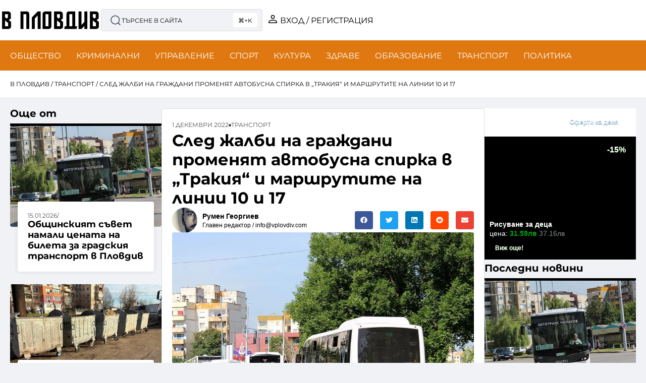

--- FILE ---
content_type: text/html; charset=UTF-8
request_url: https://vplovdiv.com/sled-zhalbi-na-grazhdani-promenyat-avtobusna-spirka-v-trakiya-i-marshrutite-na-linii-10-i-17/
body_size: 61999
content:
<!DOCTYPE html>
<html class="no-js" lang="bg-BG" prefix="og: https://ogp.me/ns#">
	<head><meta charset="UTF-8"><script>if(navigator.userAgent.match(/MSIE|Internet Explorer/i)||navigator.userAgent.match(/Trident\/7\..*?rv:11/i)){var href=document.location.href;if(!href.match(/[?&]nowprocket/)){if(href.indexOf("?")==-1){if(href.indexOf("#")==-1){document.location.href=href+"?nowprocket=1"}else{document.location.href=href.replace("#","?nowprocket=1#")}}else{if(href.indexOf("#")==-1){document.location.href=href+"&nowprocket=1"}else{document.location.href=href.replace("#","&nowprocket=1#")}}}}</script><script>(()=>{class RocketLazyLoadScripts{constructor(){this.v="2.0.4",this.userEvents=["keydown","keyup","mousedown","mouseup","mousemove","mouseover","mouseout","touchmove","touchstart","touchend","touchcancel","wheel","click","dblclick","input"],this.attributeEvents=["onblur","onclick","oncontextmenu","ondblclick","onfocus","onmousedown","onmouseenter","onmouseleave","onmousemove","onmouseout","onmouseover","onmouseup","onmousewheel","onscroll","onsubmit"]}async t(){this.i(),this.o(),/iP(ad|hone)/.test(navigator.userAgent)&&this.h(),this.u(),this.l(this),this.m(),this.k(this),this.p(this),this._(),await Promise.all([this.R(),this.L()]),this.lastBreath=Date.now(),this.S(this),this.P(),this.D(),this.O(),this.M(),await this.C(this.delayedScripts.normal),await this.C(this.delayedScripts.defer),await this.C(this.delayedScripts.async),await this.T(),await this.F(),await this.j(),await this.A(),window.dispatchEvent(new Event("rocket-allScriptsLoaded")),this.everythingLoaded=!0,this.lastTouchEnd&&await new Promise(t=>setTimeout(t,500-Date.now()+this.lastTouchEnd)),this.I(),this.H(),this.U(),this.W()}i(){this.CSPIssue=sessionStorage.getItem("rocketCSPIssue"),document.addEventListener("securitypolicyviolation",t=>{this.CSPIssue||"script-src-elem"!==t.violatedDirective||"data"!==t.blockedURI||(this.CSPIssue=!0,sessionStorage.setItem("rocketCSPIssue",!0))},{isRocket:!0})}o(){window.addEventListener("pageshow",t=>{this.persisted=t.persisted,this.realWindowLoadedFired=!0},{isRocket:!0}),window.addEventListener("pagehide",()=>{this.onFirstUserAction=null},{isRocket:!0})}h(){let t;function e(e){t=e}window.addEventListener("touchstart",e,{isRocket:!0}),window.addEventListener("touchend",function i(o){o.changedTouches[0]&&t.changedTouches[0]&&Math.abs(o.changedTouches[0].pageX-t.changedTouches[0].pageX)<10&&Math.abs(o.changedTouches[0].pageY-t.changedTouches[0].pageY)<10&&o.timeStamp-t.timeStamp<200&&(window.removeEventListener("touchstart",e,{isRocket:!0}),window.removeEventListener("touchend",i,{isRocket:!0}),"INPUT"===o.target.tagName&&"text"===o.target.type||(o.target.dispatchEvent(new TouchEvent("touchend",{target:o.target,bubbles:!0})),o.target.dispatchEvent(new MouseEvent("mouseover",{target:o.target,bubbles:!0})),o.target.dispatchEvent(new PointerEvent("click",{target:o.target,bubbles:!0,cancelable:!0,detail:1,clientX:o.changedTouches[0].clientX,clientY:o.changedTouches[0].clientY})),event.preventDefault()))},{isRocket:!0})}q(t){this.userActionTriggered||("mousemove"!==t.type||this.firstMousemoveIgnored?"keyup"===t.type||"mouseover"===t.type||"mouseout"===t.type||(this.userActionTriggered=!0,this.onFirstUserAction&&this.onFirstUserAction()):this.firstMousemoveIgnored=!0),"click"===t.type&&t.preventDefault(),t.stopPropagation(),t.stopImmediatePropagation(),"touchstart"===this.lastEvent&&"touchend"===t.type&&(this.lastTouchEnd=Date.now()),"click"===t.type&&(this.lastTouchEnd=0),this.lastEvent=t.type,t.composedPath&&t.composedPath()[0].getRootNode()instanceof ShadowRoot&&(t.rocketTarget=t.composedPath()[0]),this.savedUserEvents.push(t)}u(){this.savedUserEvents=[],this.userEventHandler=this.q.bind(this),this.userEvents.forEach(t=>window.addEventListener(t,this.userEventHandler,{passive:!1,isRocket:!0})),document.addEventListener("visibilitychange",this.userEventHandler,{isRocket:!0})}U(){this.userEvents.forEach(t=>window.removeEventListener(t,this.userEventHandler,{passive:!1,isRocket:!0})),document.removeEventListener("visibilitychange",this.userEventHandler,{isRocket:!0}),this.savedUserEvents.forEach(t=>{(t.rocketTarget||t.target).dispatchEvent(new window[t.constructor.name](t.type,t))})}m(){const t="return false",e=Array.from(this.attributeEvents,t=>"data-rocket-"+t),i="["+this.attributeEvents.join("],[")+"]",o="[data-rocket-"+this.attributeEvents.join("],[data-rocket-")+"]",s=(e,i,o)=>{o&&o!==t&&(e.setAttribute("data-rocket-"+i,o),e["rocket"+i]=new Function("event",o),e.setAttribute(i,t))};new MutationObserver(t=>{for(const n of t)"attributes"===n.type&&(n.attributeName.startsWith("data-rocket-")||this.everythingLoaded?n.attributeName.startsWith("data-rocket-")&&this.everythingLoaded&&this.N(n.target,n.attributeName.substring(12)):s(n.target,n.attributeName,n.target.getAttribute(n.attributeName))),"childList"===n.type&&n.addedNodes.forEach(t=>{if(t.nodeType===Node.ELEMENT_NODE)if(this.everythingLoaded)for(const i of[t,...t.querySelectorAll(o)])for(const t of i.getAttributeNames())e.includes(t)&&this.N(i,t.substring(12));else for(const e of[t,...t.querySelectorAll(i)])for(const t of e.getAttributeNames())this.attributeEvents.includes(t)&&s(e,t,e.getAttribute(t))})}).observe(document,{subtree:!0,childList:!0,attributeFilter:[...this.attributeEvents,...e]})}I(){this.attributeEvents.forEach(t=>{document.querySelectorAll("[data-rocket-"+t+"]").forEach(e=>{this.N(e,t)})})}N(t,e){const i=t.getAttribute("data-rocket-"+e);i&&(t.setAttribute(e,i),t.removeAttribute("data-rocket-"+e))}k(t){Object.defineProperty(HTMLElement.prototype,"onclick",{get(){return this.rocketonclick||null},set(e){this.rocketonclick=e,this.setAttribute(t.everythingLoaded?"onclick":"data-rocket-onclick","this.rocketonclick(event)")}})}S(t){function e(e,i){let o=e[i];e[i]=null,Object.defineProperty(e,i,{get:()=>o,set(s){t.everythingLoaded?o=s:e["rocket"+i]=o=s}})}e(document,"onreadystatechange"),e(window,"onload"),e(window,"onpageshow");try{Object.defineProperty(document,"readyState",{get:()=>t.rocketReadyState,set(e){t.rocketReadyState=e},configurable:!0}),document.readyState="loading"}catch(t){console.log("WPRocket DJE readyState conflict, bypassing")}}l(t){this.originalAddEventListener=EventTarget.prototype.addEventListener,this.originalRemoveEventListener=EventTarget.prototype.removeEventListener,this.savedEventListeners=[],EventTarget.prototype.addEventListener=function(e,i,o){o&&o.isRocket||!t.B(e,this)&&!t.userEvents.includes(e)||t.B(e,this)&&!t.userActionTriggered||e.startsWith("rocket-")||t.everythingLoaded?t.originalAddEventListener.call(this,e,i,o):(t.savedEventListeners.push({target:this,remove:!1,type:e,func:i,options:o}),"mouseenter"!==e&&"mouseleave"!==e||t.originalAddEventListener.call(this,e,t.savedUserEvents.push,o))},EventTarget.prototype.removeEventListener=function(e,i,o){o&&o.isRocket||!t.B(e,this)&&!t.userEvents.includes(e)||t.B(e,this)&&!t.userActionTriggered||e.startsWith("rocket-")||t.everythingLoaded?t.originalRemoveEventListener.call(this,e,i,o):t.savedEventListeners.push({target:this,remove:!0,type:e,func:i,options:o})}}J(t,e){this.savedEventListeners=this.savedEventListeners.filter(i=>{let o=i.type,s=i.target||window;return e!==o||t!==s||(this.B(o,s)&&(i.type="rocket-"+o),this.$(i),!1)})}H(){EventTarget.prototype.addEventListener=this.originalAddEventListener,EventTarget.prototype.removeEventListener=this.originalRemoveEventListener,this.savedEventListeners.forEach(t=>this.$(t))}$(t){t.remove?this.originalRemoveEventListener.call(t.target,t.type,t.func,t.options):this.originalAddEventListener.call(t.target,t.type,t.func,t.options)}p(t){let e;function i(e){return t.everythingLoaded?e:e.split(" ").map(t=>"load"===t||t.startsWith("load.")?"rocket-jquery-load":t).join(" ")}function o(o){function s(e){const s=o.fn[e];o.fn[e]=o.fn.init.prototype[e]=function(){return this[0]===window&&t.userActionTriggered&&("string"==typeof arguments[0]||arguments[0]instanceof String?arguments[0]=i(arguments[0]):"object"==typeof arguments[0]&&Object.keys(arguments[0]).forEach(t=>{const e=arguments[0][t];delete arguments[0][t],arguments[0][i(t)]=e})),s.apply(this,arguments),this}}if(o&&o.fn&&!t.allJQueries.includes(o)){const e={DOMContentLoaded:[],"rocket-DOMContentLoaded":[]};for(const t in e)document.addEventListener(t,()=>{e[t].forEach(t=>t())},{isRocket:!0});o.fn.ready=o.fn.init.prototype.ready=function(i){function s(){parseInt(o.fn.jquery)>2?setTimeout(()=>i.bind(document)(o)):i.bind(document)(o)}return"function"==typeof i&&(t.realDomReadyFired?!t.userActionTriggered||t.fauxDomReadyFired?s():e["rocket-DOMContentLoaded"].push(s):e.DOMContentLoaded.push(s)),o([])},s("on"),s("one"),s("off"),t.allJQueries.push(o)}e=o}t.allJQueries=[],o(window.jQuery),Object.defineProperty(window,"jQuery",{get:()=>e,set(t){o(t)}})}P(){const t=new Map;document.write=document.writeln=function(e){const i=document.currentScript,o=document.createRange(),s=i.parentElement;let n=t.get(i);void 0===n&&(n=i.nextSibling,t.set(i,n));const c=document.createDocumentFragment();o.setStart(c,0),c.appendChild(o.createContextualFragment(e)),s.insertBefore(c,n)}}async R(){return new Promise(t=>{this.userActionTriggered?t():this.onFirstUserAction=t})}async L(){return new Promise(t=>{document.addEventListener("DOMContentLoaded",()=>{this.realDomReadyFired=!0,t()},{isRocket:!0})})}async j(){return this.realWindowLoadedFired?Promise.resolve():new Promise(t=>{window.addEventListener("load",t,{isRocket:!0})})}M(){this.pendingScripts=[];this.scriptsMutationObserver=new MutationObserver(t=>{for(const e of t)e.addedNodes.forEach(t=>{"SCRIPT"!==t.tagName||t.noModule||t.isWPRocket||this.pendingScripts.push({script:t,promise:new Promise(e=>{const i=()=>{const i=this.pendingScripts.findIndex(e=>e.script===t);i>=0&&this.pendingScripts.splice(i,1),e()};t.addEventListener("load",i,{isRocket:!0}),t.addEventListener("error",i,{isRocket:!0}),setTimeout(i,1e3)})})})}),this.scriptsMutationObserver.observe(document,{childList:!0,subtree:!0})}async F(){await this.X(),this.pendingScripts.length?(await this.pendingScripts[0].promise,await this.F()):this.scriptsMutationObserver.disconnect()}D(){this.delayedScripts={normal:[],async:[],defer:[]},document.querySelectorAll("script[type$=rocketlazyloadscript]").forEach(t=>{t.hasAttribute("data-rocket-src")?t.hasAttribute("async")&&!1!==t.async?this.delayedScripts.async.push(t):t.hasAttribute("defer")&&!1!==t.defer||"module"===t.getAttribute("data-rocket-type")?this.delayedScripts.defer.push(t):this.delayedScripts.normal.push(t):this.delayedScripts.normal.push(t)})}async _(){await this.L();let t=[];document.querySelectorAll("script[type$=rocketlazyloadscript][data-rocket-src]").forEach(e=>{let i=e.getAttribute("data-rocket-src");if(i&&!i.startsWith("data:")){i.startsWith("//")&&(i=location.protocol+i);try{const o=new URL(i).origin;o!==location.origin&&t.push({src:o,crossOrigin:e.crossOrigin||"module"===e.getAttribute("data-rocket-type")})}catch(t){}}}),t=[...new Map(t.map(t=>[JSON.stringify(t),t])).values()],this.Y(t,"preconnect")}async G(t){if(await this.K(),!0!==t.noModule||!("noModule"in HTMLScriptElement.prototype))return new Promise(e=>{let i;function o(){(i||t).setAttribute("data-rocket-status","executed"),e()}try{if(navigator.userAgent.includes("Firefox/")||""===navigator.vendor||this.CSPIssue)i=document.createElement("script"),[...t.attributes].forEach(t=>{let e=t.nodeName;"type"!==e&&("data-rocket-type"===e&&(e="type"),"data-rocket-src"===e&&(e="src"),i.setAttribute(e,t.nodeValue))}),t.text&&(i.text=t.text),t.nonce&&(i.nonce=t.nonce),i.hasAttribute("src")?(i.addEventListener("load",o,{isRocket:!0}),i.addEventListener("error",()=>{i.setAttribute("data-rocket-status","failed-network"),e()},{isRocket:!0}),setTimeout(()=>{i.isConnected||e()},1)):(i.text=t.text,o()),i.isWPRocket=!0,t.parentNode.replaceChild(i,t);else{const i=t.getAttribute("data-rocket-type"),s=t.getAttribute("data-rocket-src");i?(t.type=i,t.removeAttribute("data-rocket-type")):t.removeAttribute("type"),t.addEventListener("load",o,{isRocket:!0}),t.addEventListener("error",i=>{this.CSPIssue&&i.target.src.startsWith("data:")?(console.log("WPRocket: CSP fallback activated"),t.removeAttribute("src"),this.G(t).then(e)):(t.setAttribute("data-rocket-status","failed-network"),e())},{isRocket:!0}),s?(t.fetchPriority="high",t.removeAttribute("data-rocket-src"),t.src=s):t.src="data:text/javascript;base64,"+window.btoa(unescape(encodeURIComponent(t.text)))}}catch(i){t.setAttribute("data-rocket-status","failed-transform"),e()}});t.setAttribute("data-rocket-status","skipped")}async C(t){const e=t.shift();return e?(e.isConnected&&await this.G(e),this.C(t)):Promise.resolve()}O(){this.Y([...this.delayedScripts.normal,...this.delayedScripts.defer,...this.delayedScripts.async],"preload")}Y(t,e){this.trash=this.trash||[];let i=!0;var o=document.createDocumentFragment();t.forEach(t=>{const s=t.getAttribute&&t.getAttribute("data-rocket-src")||t.src;if(s&&!s.startsWith("data:")){const n=document.createElement("link");n.href=s,n.rel=e,"preconnect"!==e&&(n.as="script",n.fetchPriority=i?"high":"low"),t.getAttribute&&"module"===t.getAttribute("data-rocket-type")&&(n.crossOrigin=!0),t.crossOrigin&&(n.crossOrigin=t.crossOrigin),t.integrity&&(n.integrity=t.integrity),t.nonce&&(n.nonce=t.nonce),o.appendChild(n),this.trash.push(n),i=!1}}),document.head.appendChild(o)}W(){this.trash.forEach(t=>t.remove())}async T(){try{document.readyState="interactive"}catch(t){}this.fauxDomReadyFired=!0;try{await this.K(),this.J(document,"readystatechange"),document.dispatchEvent(new Event("rocket-readystatechange")),await this.K(),document.rocketonreadystatechange&&document.rocketonreadystatechange(),await this.K(),this.J(document,"DOMContentLoaded"),document.dispatchEvent(new Event("rocket-DOMContentLoaded")),await this.K(),this.J(window,"DOMContentLoaded"),window.dispatchEvent(new Event("rocket-DOMContentLoaded"))}catch(t){console.error(t)}}async A(){try{document.readyState="complete"}catch(t){}try{await this.K(),this.J(document,"readystatechange"),document.dispatchEvent(new Event("rocket-readystatechange")),await this.K(),document.rocketonreadystatechange&&document.rocketonreadystatechange(),await this.K(),this.J(window,"load"),window.dispatchEvent(new Event("rocket-load")),await this.K(),window.rocketonload&&window.rocketonload(),await this.K(),this.allJQueries.forEach(t=>t(window).trigger("rocket-jquery-load")),await this.K(),this.J(window,"pageshow");const t=new Event("rocket-pageshow");t.persisted=this.persisted,window.dispatchEvent(t),await this.K(),window.rocketonpageshow&&window.rocketonpageshow({persisted:this.persisted})}catch(t){console.error(t)}}async K(){Date.now()-this.lastBreath>45&&(await this.X(),this.lastBreath=Date.now())}async X(){return document.hidden?new Promise(t=>setTimeout(t)):new Promise(t=>requestAnimationFrame(t))}B(t,e){return e===document&&"readystatechange"===t||(e===document&&"DOMContentLoaded"===t||(e===window&&"DOMContentLoaded"===t||(e===window&&"load"===t||e===window&&"pageshow"===t)))}static run(){(new RocketLazyLoadScripts).t()}}RocketLazyLoadScripts.run()})();</script>
		
		<meta name="viewport" content="width=device-width, initial-scale=1.0, maximum-scale=5.0, user-scalable=no" />
		<link rel="profile" href="https://gmpg.org/xfn/11">
		<script type="rocketlazyloadscript"> var ajaxurl = 'https://vplovdiv.com/wp-admin/admin-ajax.php'; </script>
<!-- Search Engine Optimization by Rank Math PRO - https://rankmath.com/ -->
<title>След жалби на граждани променят автобусна спирка в &quot;Тракия&quot; и маршрутите на линии 10 и 17 - в Пловдив</title>
<style id="wpr-usedcss">img:is([sizes=auto i],[sizes^="auto," i]){contain-intrinsic-size:3000px 1500px}:root{--wp--preset--aspect-ratio--square:1;--wp--preset--aspect-ratio--4-3:4/3;--wp--preset--aspect-ratio--3-4:3/4;--wp--preset--aspect-ratio--3-2:3/2;--wp--preset--aspect-ratio--2-3:2/3;--wp--preset--aspect-ratio--16-9:16/9;--wp--preset--aspect-ratio--9-16:9/16;--wp--preset--color--black:#000000;--wp--preset--color--cyan-bluish-gray:#abb8c3;--wp--preset--color--white:#ffffff;--wp--preset--color--pale-pink:#f78da7;--wp--preset--color--vivid-red:#cf2e2e;--wp--preset--color--luminous-vivid-orange:#ff6900;--wp--preset--color--luminous-vivid-amber:#fcb900;--wp--preset--color--light-green-cyan:#7bdcb5;--wp--preset--color--vivid-green-cyan:#00d084;--wp--preset--color--pale-cyan-blue:#8ed1fc;--wp--preset--color--vivid-cyan-blue:#0693e3;--wp--preset--color--vivid-purple:#9b51e0;--wp--preset--gradient--vivid-cyan-blue-to-vivid-purple:linear-gradient(135deg,rgb(6, 147, 227) 0%,rgb(155, 81, 224) 100%);--wp--preset--gradient--light-green-cyan-to-vivid-green-cyan:linear-gradient(135deg,rgb(122, 220, 180) 0%,rgb(0, 208, 130) 100%);--wp--preset--gradient--luminous-vivid-amber-to-luminous-vivid-orange:linear-gradient(135deg,rgb(252, 185, 0) 0%,rgb(255, 105, 0) 100%);--wp--preset--gradient--luminous-vivid-orange-to-vivid-red:linear-gradient(135deg,rgb(255, 105, 0) 0%,rgb(207, 46, 46) 100%);--wp--preset--gradient--very-light-gray-to-cyan-bluish-gray:linear-gradient(135deg,rgb(238, 238, 238) 0%,rgb(169, 184, 195) 100%);--wp--preset--gradient--cool-to-warm-spectrum:linear-gradient(135deg,rgb(74, 234, 220) 0%,rgb(151, 120, 209) 20%,rgb(207, 42, 186) 40%,rgb(238, 44, 130) 60%,rgb(251, 105, 98) 80%,rgb(254, 248, 76) 100%);--wp--preset--gradient--blush-light-purple:linear-gradient(135deg,rgb(255, 206, 236) 0%,rgb(152, 150, 240) 100%);--wp--preset--gradient--blush-bordeaux:linear-gradient(135deg,rgb(254, 205, 165) 0%,rgb(254, 45, 45) 50%,rgb(107, 0, 62) 100%);--wp--preset--gradient--luminous-dusk:linear-gradient(135deg,rgb(255, 203, 112) 0%,rgb(199, 81, 192) 50%,rgb(65, 88, 208) 100%);--wp--preset--gradient--pale-ocean:linear-gradient(135deg,rgb(255, 245, 203) 0%,rgb(182, 227, 212) 50%,rgb(51, 167, 181) 100%);--wp--preset--gradient--electric-grass:linear-gradient(135deg,rgb(202, 248, 128) 0%,rgb(113, 206, 126) 100%);--wp--preset--gradient--midnight:linear-gradient(135deg,rgb(2, 3, 129) 0%,rgb(40, 116, 252) 100%);--wp--preset--font-size--small:13px;--wp--preset--font-size--medium:20px;--wp--preset--font-size--large:36px;--wp--preset--font-size--x-large:42px;--wp--preset--spacing--20:0.44rem;--wp--preset--spacing--30:0.67rem;--wp--preset--spacing--40:1rem;--wp--preset--spacing--50:1.5rem;--wp--preset--spacing--60:2.25rem;--wp--preset--spacing--70:3.38rem;--wp--preset--spacing--80:5.06rem;--wp--preset--shadow--natural:6px 6px 9px rgba(0, 0, 0, .2);--wp--preset--shadow--deep:12px 12px 50px rgba(0, 0, 0, .4);--wp--preset--shadow--sharp:6px 6px 0px rgba(0, 0, 0, .2);--wp--preset--shadow--outlined:6px 6px 0px -3px rgb(255, 255, 255),6px 6px rgb(0, 0, 0);--wp--preset--shadow--crisp:6px 6px 0px rgb(0, 0, 0)}:where(.is-layout-flex){gap:.5em}:where(.is-layout-grid){gap:.5em}:where(.wp-block-post-template.is-layout-flex){gap:1.25em}:where(.wp-block-post-template.is-layout-grid){gap:1.25em}:where(.wp-block-term-template.is-layout-flex){gap:1.25em}:where(.wp-block-term-template.is-layout-grid){gap:1.25em}:where(.wp-block-columns.is-layout-flex){gap:2em}:where(.wp-block-columns.is-layout-grid){gap:2em}:root :where(.wp-block-pullquote){font-size:1.5em;line-height:1.6}.st_trigger_button_loading:after{content:'';position:absolute;right:6px;top:50%;animation:.5s linear infinite rotate360,.1s forwards exist}.st_trigger_button_loading:before{content:"";border-radius:50%;right:0;top:50%;position:absolute;border-right:3px solid #fff;animation:.5s linear infinite rotate360,.1s forwards exist}@keyframes rotate360{100%{transform:rotate(360deg)}}@keyframes exist{100%{width:15px;height:15px;margin:-8px 5px 0 0}}:root{--direction-multiplier:1}body.rtl{--direction-multiplier:-1}.elementor-hidden{display:none}.elementor-screen-only,.screen-reader-text{height:1px;margin:-1px;overflow:hidden;padding:0;position:absolute;top:-10000em;width:1px;clip:rect(0,0,0,0);border:0}.elementor *,.elementor :after,.elementor :before{box-sizing:border-box}.elementor a{box-shadow:none;text-decoration:none}.elementor img{border:none;border-radius:0;box-shadow:none;height:auto;max-width:100%}.elementor .elementor-widget:not(.elementor-widget-text-editor):not(.elementor-widget-theme-post-content) figure{margin:0}.elementor iframe,.elementor object,.elementor video{border:none;line-height:1;margin:0;max-width:100%;width:100%}.elementor-widget-wrap .elementor-element.elementor-widget__width-auto,.elementor-widget-wrap .elementor-element.elementor-widget__width-initial{max-width:100%}.elementor-element{--flex-direction:initial;--flex-wrap:initial;--justify-content:initial;--align-items:initial;--align-content:initial;--gap:initial;--flex-basis:initial;--flex-grow:initial;--flex-shrink:initial;--order:initial;--align-self:initial;align-self:var(--align-self);flex-basis:var(--flex-basis);flex-grow:var(--flex-grow);flex-shrink:var(--flex-shrink);order:var(--order)}.elementor-element:where(.e-con-full,.elementor-widget){align-content:var(--align-content);align-items:var(--align-items);flex-direction:var(--flex-direction);flex-wrap:var(--flex-wrap);gap:var(--row-gap) var(--column-gap);justify-content:var(--justify-content)}.elementor-invisible{visibility:hidden}:root{--page-title-display:block}.elementor-page-title{display:var(--page-title-display)}.elementor-widget-wrap{align-content:flex-start;flex-wrap:wrap;position:relative;width:100%}.elementor:not(.elementor-bc-flex-widget) .elementor-widget-wrap{display:flex}.elementor-widget-wrap>.elementor-element{width:100%}.elementor-widget-wrap.e-swiper-container{width:calc(100% - (var(--e-column-margin-left,0px) + var(--e-column-margin-right,0px)))}.elementor-widget{position:relative}.elementor-widget:not(:last-child){margin-bottom:var(--kit-widget-spacing,20px)}.elementor-widget:not(:last-child).elementor-widget__width-auto,.elementor-widget:not(:last-child).elementor-widget__width-initial{margin-bottom:0}.elementor-grid{display:grid;grid-column-gap:var(--grid-column-gap);grid-row-gap:var(--grid-row-gap)}.elementor-grid .elementor-grid-item{min-width:0}.elementor-grid-0 .elementor-grid{display:inline-block;margin-bottom:calc(-1 * var(--grid-row-gap));width:100%;word-spacing:var(--grid-column-gap)}.elementor-grid-0 .elementor-grid .elementor-grid-item{display:inline-block;margin-bottom:var(--grid-row-gap);word-break:break-word}.elementor-grid-5 .elementor-grid{grid-template-columns:repeat(5,1fr)}@media (min-width:1025px){#elementor-device-mode:after{content:"desktop"}}@media (min-width:-1){#elementor-device-mode:after{content:"widescreen"}.elementor-widget:not(.elementor-widescreen-align-right) .elementor-icon-list-item:after{inset-inline-start:0}.elementor-widget:not(.elementor-widescreen-align-left) .elementor-icon-list-item:after{inset-inline-end:0}}@media (max-width:-1){#elementor-device-mode:after{content:"laptop";content:"tablet_extra"}}@media (max-width:1024px){#elementor-device-mode:after{content:"tablet"}.elementor-widget:not(.elementor-tablet-align-right) .elementor-icon-list-item:after{inset-inline-start:0}.elementor-widget:not(.elementor-tablet-align-left) .elementor-icon-list-item:after{inset-inline-end:0}}@media (max-width:-1){#elementor-device-mode:after{content:"mobile_extra"}.elementor-widget:not(.elementor-laptop-align-right) .elementor-icon-list-item:after{inset-inline-start:0}.elementor-widget:not(.elementor-laptop-align-left) .elementor-icon-list-item:after{inset-inline-end:0}.elementor-widget:not(.elementor-tablet_extra-align-right) .elementor-icon-list-item:after{inset-inline-start:0}.elementor-widget:not(.elementor-tablet_extra-align-left) .elementor-icon-list-item:after{inset-inline-end:0}}@media (max-width:767px){.elementor-widget-wrap .elementor-element.elementor-widget-mobile__width-auto{max-width:100%}.elementor-grid-mobile-1 .elementor-grid{grid-template-columns:repeat(1,1fr)}#elementor-device-mode:after{content:"mobile"}}@media (prefers-reduced-motion:no-preference){html{scroll-behavior:smooth}}.e-con{--border-radius:0;--border-top-width:0px;--border-right-width:0px;--border-bottom-width:0px;--border-left-width:0px;--border-style:initial;--border-color:initial;--container-widget-width:100%;--container-widget-height:initial;--container-widget-flex-grow:0;--container-widget-align-self:initial;--content-width:min(100%,var(--container-max-width,1140px));--width:100%;--min-height:initial;--height:auto;--text-align:initial;--margin-top:0px;--margin-right:0px;--margin-bottom:0px;--margin-left:0px;--padding-top:var(--container-default-padding-top,10px);--padding-right:var(--container-default-padding-right,10px);--padding-bottom:var(--container-default-padding-bottom,10px);--padding-left:var(--container-default-padding-left,10px);--position:relative;--z-index:revert;--overflow:visible;--gap:var(--widgets-spacing,20px);--row-gap:var(--widgets-spacing-row,20px);--column-gap:var(--widgets-spacing-column,20px);--overlay-mix-blend-mode:initial;--overlay-opacity:1;--overlay-transition:0.3s;--e-con-grid-template-columns:repeat(3,1fr);--e-con-grid-template-rows:repeat(2,1fr);border-radius:var(--border-radius);height:var(--height);min-height:var(--min-height);min-width:0;overflow:var(--overflow);position:var(--position);width:var(--width);z-index:var(--z-index);--flex-wrap-mobile:wrap;margin-block-end:var(--margin-block-end);margin-block-start:var(--margin-block-start);margin-inline-end:var(--margin-inline-end);margin-inline-start:var(--margin-inline-start);padding-inline-end:var(--padding-inline-end);padding-inline-start:var(--padding-inline-start)}.e-con:where(:not(.e-div-block-base)){transition:background var(--background-transition,.3s),border var(--border-transition,.3s),box-shadow var(--border-transition,.3s),transform var(--e-con-transform-transition-duration,.4s)}.e-con{--margin-block-start:var(--margin-top);--margin-block-end:var(--margin-bottom);--margin-inline-start:var(--margin-left);--margin-inline-end:var(--margin-right);--padding-inline-start:var(--padding-left);--padding-inline-end:var(--padding-right);--padding-block-start:var(--padding-top);--padding-block-end:var(--padding-bottom);--border-block-start-width:var(--border-top-width);--border-block-end-width:var(--border-bottom-width);--border-inline-start-width:var(--border-left-width);--border-inline-end-width:var(--border-right-width)}body.rtl .e-con{--padding-inline-start:var(--padding-right);--padding-inline-end:var(--padding-left);--margin-inline-start:var(--margin-right);--margin-inline-end:var(--margin-left);--border-inline-start-width:var(--border-right-width);--border-inline-end-width:var(--border-left-width)}.e-con.e-flex{--flex-direction:column;--flex-basis:auto;--flex-grow:0;--flex-shrink:1;flex:var(--flex-grow) var(--flex-shrink) var(--flex-basis)}.e-con-full,.e-con>.e-con-inner{padding-block-end:var(--padding-block-end);padding-block-start:var(--padding-block-start);text-align:var(--text-align)}.e-con-full.e-flex,.e-con.e-flex>.e-con-inner{flex-direction:var(--flex-direction)}.e-con,.e-con>.e-con-inner{display:var(--display)}.e-con.e-grid{--grid-justify-content:start;--grid-align-content:start;--grid-auto-flow:row}.e-con.e-grid,.e-con.e-grid>.e-con-inner{align-content:var(--grid-align-content);align-items:var(--align-items);grid-auto-flow:var(--grid-auto-flow);grid-template-columns:var(--e-con-grid-template-columns);grid-template-rows:var(--e-con-grid-template-rows);justify-content:var(--grid-justify-content);justify-items:var(--justify-items)}.e-con-boxed.e-flex{align-content:normal;align-items:normal;flex-direction:column;flex-wrap:nowrap;justify-content:normal}.e-con-boxed.e-grid{grid-template-columns:1fr;grid-template-rows:1fr;justify-items:legacy}.e-con-boxed{gap:initial;text-align:initial}.e-con.e-flex>.e-con-inner{align-content:var(--align-content);align-items:var(--align-items);align-self:auto;flex-basis:auto;flex-grow:1;flex-shrink:1;flex-wrap:var(--flex-wrap);justify-content:var(--justify-content)}.e-con.e-grid>.e-con-inner{align-items:var(--align-items);justify-items:var(--justify-items)}.e-con>.e-con-inner{gap:var(--row-gap) var(--column-gap);height:100%;margin:0 auto;max-width:var(--content-width);padding-inline-end:0;padding-inline-start:0;width:100%}:is(.elementor-section-wrap,[data-elementor-id])>.e-con{--margin-left:auto;--margin-right:auto;max-width:min(100%,var(--width))}.e-con .elementor-widget.elementor-widget{margin-block-end:0}.e-con:before,.e-con>.elementor-motion-effects-container>.elementor-motion-effects-layer:before{border-block-end-width:var(--border-block-end-width);border-block-start-width:var(--border-block-start-width);border-color:var(--border-color);border-inline-end-width:var(--border-inline-end-width);border-inline-start-width:var(--border-inline-start-width);border-radius:var(--border-radius);border-style:var(--border-style);content:var(--background-overlay);display:block;height:max(100% + var(--border-top-width) + var(--border-bottom-width),100%);left:calc(0px - var(--border-left-width));mix-blend-mode:var(--overlay-mix-blend-mode);opacity:var(--overlay-opacity);position:absolute;top:calc(0px - var(--border-top-width));transition:var(--overlay-transition,.3s);width:max(100% + var(--border-left-width) + var(--border-right-width),100%)}.e-con:before{transition:background var(--overlay-transition,.3s),border-radius var(--border-transition,.3s),opacity var(--overlay-transition,.3s)}.e-con .elementor-widget{min-width:0}.e-con .elementor-widget-video,.e-con .elementor-widget.e-widget-swiper{width:100%}.e-con>.e-con-inner>.elementor-widget>.elementor-widget-container,.e-con>.elementor-widget>.elementor-widget-container{height:100%}.e-con.e-con>.e-con-inner>.elementor-widget,.elementor.elementor .e-con>.elementor-widget{max-width:100%}.e-con .elementor-widget:not(:last-child){--kit-widget-spacing:0px}.elementor-element:where(:not(.e-con)):where(:not(.e-div-block-base)) .elementor-widget-container,.elementor-element:where(:not(.e-con)):where(:not(.e-div-block-base)):not(:has(.elementor-widget-container)){transition:background .3s,border .3s,border-radius .3s,box-shadow .3s,transform var(--e-transform-transition-duration,.4s)}.elementor-heading-title{line-height:1;margin:0;padding:0}.animated{animation-duration:1.25s}.animated.reverse{animation-direction:reverse;animation-fill-mode:forwards}@media (prefers-reduced-motion:reduce){.animated{animation:none!important}html *{transition-delay:0s!important;transition-duration:0s!important}}@media (max-width:767px){.e-con.e-flex{--width:100%;--flex-wrap:var(--flex-wrap-mobile)}.elementor .elementor-hidden-mobile{display:none}.elementor-widget:not(.elementor-mobile-align-right) .elementor-icon-list-item:after{inset-inline-start:0}.elementor-widget:not(.elementor-mobile-align-left) .elementor-icon-list-item:after{inset-inline-end:0}}@media (min-width:768px) and (max-width:1024px){.elementor .elementor-hidden-tablet{display:none}}@media (min-width:1025px) and (max-width:99999px){.elementor .elementor-hidden-desktop{display:none}}.elementor-kit-7{--e-global-color-primary:#000000;--e-global-color-secondary:#141414;--e-global-color-text:#000000;--e-global-color-accent:#DF7811;--e-global-color-dcf25a3:#F0F2F5;--e-global-color-b804b35:#DDDDDD;--e-global-color-a490583:#FFFFFF;--e-global-color-614cdae:#505050;--e-global-color-ce285f9:#000000;--e-global-color-0bf3fac:#00000000;--e-global-color-df2fa3b:#FFFFFF1A;--e-global-color-8c3f985:#AAAAAA;--e-global-typography-primary-font-family:"Montserrat";--e-global-typography-primary-font-weight:normal;--e-global-typography-primary-text-transform:none;--e-global-typography-primary-font-style:normal;--e-global-typography-secondary-font-family:"Montserrat";--e-global-typography-secondary-font-weight:bold;--e-global-typography-secondary-text-transform:none;--e-global-typography-text-font-family:"Montserrat";--e-global-typography-text-font-size:1rem;--e-global-typography-text-font-weight:400;--e-global-typography-text-line-height:1.5em;--e-global-typography-accent-font-family:"Montserrat";--e-global-typography-accent-font-weight:bold;--e-global-typography-accent-text-transform:uppercase;--e-global-typography-769ccbb-font-family:"Montserrat";--e-global-typography-769ccbb-font-weight:normal;--e-global-typography-769ccbb-text-transform:uppercase;--e-global-typography-d077649-font-family:"Montserrat";--e-global-typography-d077649-font-size:14px;--e-global-typography-d077649-line-height:1.2em;--e-global-typography-5cf8ff2-font-family:"Montserrat";--e-global-typography-5cf8ff2-font-size:12px;--e-global-typography-5cf8ff2-line-height:1.2em;--e-global-typography-abc98dd-font-family:"Montserrat";--e-global-typography-abc98dd-font-size:12px;--e-global-typography-abc98dd-font-weight:normal;--e-global-typography-abc98dd-text-transform:uppercase;--e-global-typography-0583136-font-family:"Montserrat";--e-global-typography-0583136-font-size:clamp(1.625rem, 1.4643rem + 0.7143vw, 2rem);--e-global-typography-0583136-line-height:1.2em;--e-global-typography-7649c29-font-family:"Montserrat";--e-global-typography-7649c29-font-size:clamp(1.375rem, 1.2679rem + 0.4762vw, 1.625rem);--e-global-typography-7649c29-line-height:1.2em;--e-global-typography-e931911-font-family:"Montserrat";--e-global-typography-e931911-font-size:clamp(1.25rem, 1.1964rem + 0.2381vw, 1.375rem);--e-global-typography-e931911-line-height:1.2em;--e-global-typography-e31f6f7-font-family:"Montserrat";--e-global-typography-e31f6f7-font-size:clamp(1.125rem, 1.0714rem + 0.2381vw, 1.25rem);--e-global-typography-e31f6f7-line-height:1em;--e-global-typography-17dc730-font-family:"Montserrat";--e-global-typography-17dc730-font-size:clamp(1rem, 0.9464rem + 0.2381vw, 1.125rem);--e-global-typography-17dc730-line-height:1em;--e-global-typography-eb3cf23-font-family:"Montserrat";--e-global-typography-617e2bd-font-family:"Montserrat";--e-global-typography-617e2bd-font-size:32px;--e-global-typography-617e2bd-font-weight:bold;--e-global-typography-617e2bd-text-transform:none;--e-global-typography-617e2bd-line-height:1.2em;--e-global-typography-a48f7c5-font-family:"Montserrat";--e-global-typography-a48f7c5-font-size:clamp(1.125rem, 0.9375rem + 0.75vw, 1.5rem);--e-global-typography-a48f7c5-font-weight:bold;--e-global-typography-a48f7c5-line-height:1.2em;--e-global-typography-3e64df6-font-family:"Montserrat";--e-global-typography-3e64df6-font-size:clamp(1.125rem, 1.0625rem + 0.25vw, 1.25rem);--e-global-typography-3e64df6-font-weight:bold;--e-global-typography-3e64df6-line-height:1.2em;--e-global-typography-7cf2923-font-family:"Montserrat";--e-global-typography-7cf2923-font-size:18px;--e-global-typography-7cf2923-font-weight:bold;--e-global-typography-0d790b4-font-family:"Montserrat";--e-global-typography-0d790b4-font-size:16px;--e-global-typography-0d790b4-font-weight:bold;--e-global-typography-d09fdc7-font-family:"Montserrat";--e-global-typography-d09fdc7-font-size:30px;--e-global-typography-d09fdc7-font-weight:bold;--e-global-typography-d09fdc7-text-transform:uppercase;--e-global-typography-d09fdc7-line-height:1.2em;--e-global-typography-d09fdc7-letter-spacing:0px;--e-global-typography-d09fdc7-word-spacing:0px;--e-global-typography-5e4c4f8-font-family:"Montserrat";--e-global-typography-5e4c4f8-font-size:24px;--e-global-typography-5e4c4f8-font-weight:bold;--e-global-typography-5e4c4f8-line-height:1.2em;--e-global-typography-547a22b-font-family:"Montserrat";--e-global-typography-547a22b-font-size:18px;--e-global-typography-547a22b-font-weight:bold;--e-global-typography-547a22b-text-transform:none;--e-global-typography-547a22b-line-height:1.3em;--e-global-typography-547a22b-letter-spacing:0px;--e-global-typography-547a22b-word-spacing:0px;--e-global-typography-b248eff-font-family:"Montserrat";--e-global-typography-b248eff-font-size:12px;--e-global-typography-b248eff-font-weight:normal;--e-global-typography-b248eff-text-transform:uppercase;--e-global-typography-b248eff-letter-spacing:0px;--e-global-typography-b248eff-word-spacing:0px;--e-global-typography-7aa01b1-font-family:"Montserrat";--e-global-typography-7aa01b1-font-size:16px;--e-global-typography-7aa01b1-font-weight:400;--e-global-typography-7aa01b1-line-height:1.5em;--e-global-typography-331b7fc-font-family:"Montserrat";--e-global-typography-331b7fc-font-size:16px;--e-global-typography-331b7fc-font-weight:normal;--e-global-typography-331b7fc-text-transform:none;--e-global-typography-331b7fc-font-style:normal;background-color:var(--e-global-color-dcf25a3);color:var(--e-global-color-text);font-family:var( --e-global-typography-text-font-family ),Sans-serif;font-size:var( --e-global-typography-text-font-size );font-weight:var(--e-global-typography-text-font-weight);line-height:var( --e-global-typography-text-line-height );word-spacing:var(--e-global-typography-text-word-spacing)}.elementor-kit-7 p{margin-block-end:10px}.elementor-kit-7 a{color:var(--e-global-color-text)}.elementor-kit-7 a:hover{color:var(--e-global-color-primary)}.elementor-kit-7 h1{color:var(--e-global-color-text);font-family:Montserrat,Sans-serif;font-size:clamp(1.625rem, 1.4643rem + .7143vw, 2rem);font-weight:700;line-height:1.2em}.elementor-kit-7 h2{color:var(--e-global-color-text);font-family:Montserrat,Sans-serif;font-size:clamp(1.375rem, 1.2679rem + .4762vw, 1.625rem);font-weight:700;line-height:1.2em}.elementor-kit-7 h3{color:var(--e-global-color-text);font-family:Montserrat,Sans-serif;font-size:clamp(1.25rem, 1.1964rem + .2381vw, 1.375rem);line-height:1.2em}.e-con{--container-max-width:1440px}@media(max-width:1024px){.elementor-kit-7{--e-global-typography-617e2bd-font-size:26px;font-size:var( --e-global-typography-text-font-size );line-height:var( --e-global-typography-text-line-height );word-spacing:var(--e-global-typography-text-word-spacing)}.elementor-kit-7 h1{font-size:26px}.elementor-kit-7 h2{font-size:20px}.elementor-kit-7 h3{font-size:18px}.e-con{--container-max-width:1024px}}@media(max-width:767px){.elementor-kit-7{--e-global-typography-617e2bd-font-size:18px;font-size:var( --e-global-typography-text-font-size );line-height:var( --e-global-typography-text-line-height );word-spacing:var(--e-global-typography-text-word-spacing)}.elementor-kit-7 h1{font-size:20px}.elementor-kit-7 h2{font-size:18px}.elementor-kit-7 h3{font-size:16px}.e-con{--container-max-width:767px}}@font-face{font-family:Montserrat;font-style:normal;font-weight:400;font-display:swap;src:url('https://vplovdiv.com/wp-content/uploads/2025/06/montserrat-regular.eot');src:url('https://vplovdiv.com/wp-content/uploads/2025/06/montserrat-regular.eot?#iefix') format('embedded-opentype'),url('https://vplovdiv.com/wp-content/uploads/2025/06/montserrat-regular.woff2') format('woff2'),url('https://vplovdiv.com/wp-content/uploads/2025/06/montserrat-regular.woff') format('woff'),url('https://vplovdiv.com/wp-content/uploads/2025/06/montserrat-regular.ttf') format('truetype'),url('https://vplovdiv.com/wp-content/uploads/2025/06/montserrat-regular.svg#Montserrat') format('svg')}@font-face{font-family:Montserrat;font-style:normal;font-weight:700;font-display:swap;src:url('https://vplovdiv.com/wp-content/uploads/2025/06/montserrat-bold.eot');src:url('https://vplovdiv.com/wp-content/uploads/2025/06/montserrat-bold.eot?#iefix') format('embedded-opentype'),url('https://vplovdiv.com/wp-content/uploads/2025/06/montserrat-bold.woff2') format('woff2'),url('https://vplovdiv.com/wp-content/uploads/2025/06/montserrat-bold.woff') format('woff'),url('https://vplovdiv.com/wp-content/uploads/2025/06/montserrat-bold.ttf') format('truetype'),url('https://vplovdiv.com/wp-content/uploads/2025/06/montserrat-bold.svg#Montserrat') format('svg')}.fa,.fab,.far{-moz-osx-font-smoothing:grayscale;-webkit-font-smoothing:antialiased;display:inline-block;font-style:normal;font-variant:normal;text-rendering:auto;line-height:1}.fab{font-family:"Font Awesome 5 Brands"}.fab,.far{font-weight:400}.fa,.far{font-family:"Font Awesome 5 Free"}.fa{font-weight:900}.elementor-widget-heading .elementor-heading-title[class*=elementor-size-]>a{color:inherit;font-size:inherit;line-height:inherit}.elementor-post-info__terms-list{display:inline-block}.elementor-icon-list-items .elementor-icon-list-item .elementor-icon-list-text{display:inline-block}.elementor-icon-list-items .elementor-icon-list-item .elementor-icon-list-text a,.elementor-icon-list-items .elementor-icon-list-item .elementor-icon-list-text span{display:inline}.elementor-widget:not(:has(.elementor-widget-container)) .elementor-widget-container{overflow:hidden}.elementor-widget .elementor-icon-list-items.elementor-inline-items{display:flex;flex-wrap:wrap;margin-inline:-8px}.elementor-widget .elementor-icon-list-items.elementor-inline-items .elementor-inline-item{word-break:break-word}.elementor-widget .elementor-icon-list-items.elementor-inline-items .elementor-icon-list-item{margin-inline:8px}.elementor-widget .elementor-icon-list-items.elementor-inline-items .elementor-icon-list-item:after{border-width:0;border-inline-start-width:1px;border-style:solid;height:100%;inset-inline-end:-8px;inset-inline-start:auto;position:relative;width:auto}.elementor-widget .elementor-icon-list-items{list-style-type:none;margin:0;padding:0}.elementor-widget .elementor-icon-list-item{margin:0;padding:0;position:relative}.elementor-widget .elementor-icon-list-item:after{inset-block-end:0;position:absolute;width:100%}.elementor-widget .elementor-icon-list-item,.elementor-widget .elementor-icon-list-item a{align-items:var(--icon-vertical-align,center);display:flex;font-size:inherit}.elementor-widget:not(.elementor-align-right) .elementor-icon-list-item:after{inset-inline-start:0}.elementor-widget:not(.elementor-align-left) .elementor-icon-list-item:after{inset-inline-end:0}@media (max-width:-1){.elementor-widget:not(.elementor-mobile_extra-align-right) .elementor-icon-list-item:after{inset-inline-start:0}.elementor-widget:not(.elementor-mobile_extra-align-left) .elementor-icon-list-item:after{inset-inline-end:0}}.elementor .elementor-element ul.elementor-icon-list-items,.elementor-edit-area .elementor-element ul.elementor-icon-list-items{padding:0}.elementor-author-box{align-items:center;display:flex}.elementor-author-box__avatar{flex-shrink:0;margin-inline-end:25px}.elementor-author-box__avatar img{border-radius:500px;-o-object-fit:cover;object-fit:cover;width:100px}.elementor-author-box__text{flex-grow:1;font-size:17px}.elementor-author-box__name{font-size:24px;margin-bottom:5px}.elementor-author-box__bio,.elementor-author-box__bio p{margin-bottom:.8em}.elementor-author-box__bio p:last-of-type{margin-bottom:0}.elementor-author-box--layout-image-left .elementor-author-box{flex-direction:row}.elementor-author-box--layout-image-left .elementor-author-box__avatar{margin-left:0;margin-right:25px}.elementor-author-box--align-left .elementor-author-box{text-align:left}.elementor-widget-author-box:not(.elementor-author-box--layout-image-above) .elementor-author-box__avatar{align-self:flex-start}.elementor-widget-author-box:not(.elementor-author-box--layout-image-above).elementor-author-box--image-valign-middle .elementor-author-box__avatar{align-self:center}.elementor-share-buttons--color-official .elementor-share-btn:hover{filter:saturate(1.5) brightness(1.2)}.elementor-share-buttons--color-official.elementor-share-buttons--skin-flat .elementor-share-btn_email{background-color:#ea4335}.elementor-share-buttons--color-official.elementor-share-buttons--skin-flat .elementor-share-btn_facebook{background-color:#3b5998}.elementor-share-buttons--color-official.elementor-share-buttons--skin-flat .elementor-share-btn_linkedin{background-color:#0077b5}.elementor-share-buttons--color-official.elementor-share-buttons--skin-flat .elementor-share-btn_reddit{background-color:#ff4500}.elementor-share-buttons--color-official.elementor-share-buttons--skin-flat .elementor-share-btn_twitter{background-color:#1da1f2}.elementor-share-buttons--skin-flat .elementor-share-btn{background-color:var(--e-share-buttons-primary-color,#ea4335)}.elementor-share-buttons--skin-flat .elementor-share-btn__icon,.elementor-share-buttons--skin-flat .elementor-share-btn__text{color:var(--e-share-buttons-secondary-color,#fff)}.elementor-share-buttons--skin-flat .elementor-share-btn__icon svg,.elementor-share-buttons--skin-flat .elementor-share-btn__text svg{fill:var(--e-share-buttons-secondary-color,#fff)}.elementor-share-buttons--view-icon .elementor-share-btn{justify-content:center}.elementor-share-buttons--view-icon .elementor-share-btn__icon,.elementor-share-buttons--view-icon .elementor-share-btn__text{flex-grow:1;justify-content:center}.elementor-share-buttons--shape-rounded .elementor-share-btn{border-radius:.5em}.elementor-share-btn{align-items:center;cursor:pointer;display:flex;font-size:10px;height:4.5em;justify-content:flex-start;overflow:hidden;transition-duration:.2s;transition-property:filter,background-color,border-color}.elementor-share-btn__icon,.elementor-share-btn__text{transition-duration:.2s;transition-property:color,background-color}.elementor-share-btn__icon{align-items:center;align-self:stretch;display:flex;justify-content:center;position:relative;width:4.5em}.elementor-share-btn__icon i{font-size:var(--e-share-buttons-icon-size,1.7em)}.elementor-share-btn__icon svg{height:var(--e-share-buttons-icon-size,1.7em);width:var(--e-share-buttons-icon-size,1.7em)}.elementor-share-btn__text{align-items:center;align-self:stretch;display:flex;flex-grow:1;font-size:1.5em;font-weight:100;padding-inline-end:1em}.elementor-share-btn__title{flex-shrink:0;font-weight:700}.elementor-widget-share-buttons{text-align:var(--alignment,inherit);-moz-text-align-last:var(--alignment,inherit);text-align-last:var(--alignment,inherit)}.elementor-widget-share-buttons.elementor-grid-0 .elementor-widget-container,.elementor-widget-share-buttons.elementor-grid-0:not(:has(.elementor-widget-container)){font-size:0}.elementor-widget-image{text-align:center}.elementor-widget-image a{display:inline-block}.elementor-widget-image a img[src$=".svg"]{width:48px}.elementor-widget-image img{display:inline-block;vertical-align:middle}:root{--swiper-theme-color:#007aff}.swiper{margin-left:auto;margin-right:auto;position:relative;overflow:hidden;list-style:none;padding:0;z-index:1}.swiper-vertical>.swiper-wrapper{flex-direction:column}.swiper-wrapper{position:relative;width:100%;height:100%;z-index:1;display:flex;transition-property:transform;box-sizing:content-box}.swiper-android .swiper-slide,.swiper-wrapper{transform:translate3d(0,0,0)}.swiper-pointer-events{touch-action:pan-y}.swiper-pointer-events.swiper-vertical{touch-action:pan-x}.swiper-slide{flex-shrink:0;width:100%;height:100%;position:relative;transition-property:transform}.swiper-slide-invisible-blank{visibility:hidden}.swiper-autoheight,.swiper-autoheight .swiper-slide{height:auto}.swiper-autoheight .swiper-wrapper{align-items:flex-start;transition-property:transform,height}.swiper-backface-hidden .swiper-slide{transform:translateZ(0);-webkit-backface-visibility:hidden;backface-visibility:hidden}.swiper-3d,.swiper-3d.swiper-css-mode .swiper-wrapper{perspective:1200px}.swiper-3d .swiper-cube-shadow,.swiper-3d .swiper-slide,.swiper-3d .swiper-slide-shadow,.swiper-3d .swiper-slide-shadow-bottom,.swiper-3d .swiper-slide-shadow-left,.swiper-3d .swiper-slide-shadow-right,.swiper-3d .swiper-slide-shadow-top,.swiper-3d .swiper-wrapper{transform-style:preserve-3d}.swiper-3d .swiper-slide-shadow,.swiper-3d .swiper-slide-shadow-bottom,.swiper-3d .swiper-slide-shadow-left,.swiper-3d .swiper-slide-shadow-right,.swiper-3d .swiper-slide-shadow-top{position:absolute;left:0;top:0;width:100%;height:100%;pointer-events:none;z-index:10}.swiper-3d .swiper-slide-shadow{background:rgba(0,0,0,.15)}.swiper-3d .swiper-slide-shadow-left{background-image:linear-gradient(to left,rgba(0,0,0,.5),rgba(0,0,0,0))}.swiper-3d .swiper-slide-shadow-right{background-image:linear-gradient(to right,rgba(0,0,0,.5),rgba(0,0,0,0))}.swiper-3d .swiper-slide-shadow-top{background-image:linear-gradient(to top,rgba(0,0,0,.5),rgba(0,0,0,0))}.swiper-3d .swiper-slide-shadow-bottom{background-image:linear-gradient(to bottom,rgba(0,0,0,.5),rgba(0,0,0,0))}.swiper-css-mode>.swiper-wrapper{overflow:auto;scrollbar-width:none;-ms-overflow-style:none}.swiper-css-mode>.swiper-wrapper::-webkit-scrollbar{display:none}.swiper-css-mode>.swiper-wrapper>.swiper-slide{scroll-snap-align:start start}.swiper-horizontal.swiper-css-mode>.swiper-wrapper{scroll-snap-type:x mandatory}.swiper-vertical.swiper-css-mode>.swiper-wrapper{scroll-snap-type:y mandatory}.swiper-centered>.swiper-wrapper::before{content:'';flex-shrink:0;order:9999}.swiper-centered.swiper-horizontal>.swiper-wrapper>.swiper-slide:first-child{margin-inline-start:var(--swiper-centered-offset-before)}.swiper-centered.swiper-horizontal>.swiper-wrapper::before{height:100%;min-height:1px;width:var(--swiper-centered-offset-after)}.swiper-centered.swiper-vertical>.swiper-wrapper>.swiper-slide:first-child{margin-block-start:var(--swiper-centered-offset-before)}.swiper-centered.swiper-vertical>.swiper-wrapper::before{width:100%;min-width:1px;height:var(--swiper-centered-offset-after)}.swiper-centered>.swiper-wrapper>.swiper-slide{scroll-snap-align:center center}.swiper-virtual .swiper-slide{-webkit-backface-visibility:hidden;transform:translateZ(0)}.swiper-virtual.swiper-css-mode .swiper-wrapper::after{content:'';position:absolute;left:0;top:0;pointer-events:none}.swiper-virtual.swiper-css-mode.swiper-horizontal .swiper-wrapper::after{height:1px;width:var(--swiper-virtual-size)}.swiper-virtual.swiper-css-mode.swiper-vertical .swiper-wrapper::after{width:1px;height:var(--swiper-virtual-size)}:root{--swiper-navigation-size:44px}.swiper-button-next,.swiper-button-prev{position:absolute;top:50%;width:calc(var(--swiper-navigation-size)/ 44 * 27);height:var(--swiper-navigation-size);margin-top:calc(0px - (var(--swiper-navigation-size)/ 2));z-index:10;cursor:pointer;display:flex;align-items:center;justify-content:center;color:var(--swiper-navigation-color,var(--swiper-theme-color))}.swiper-button-next.swiper-button-disabled,.swiper-button-prev.swiper-button-disabled{opacity:.35;cursor:auto;pointer-events:none}.swiper-button-next.swiper-button-hidden,.swiper-button-prev.swiper-button-hidden{opacity:0;cursor:auto;pointer-events:none}.swiper-navigation-disabled .swiper-button-next,.swiper-navigation-disabled .swiper-button-prev{display:none!important}.swiper-button-next:after,.swiper-button-prev:after{font-family:swiper-icons;font-size:var(--swiper-navigation-size);text-transform:none!important;letter-spacing:0;font-variant:initial;line-height:1}.swiper-button-prev,.swiper-rtl .swiper-button-next{left:10px;right:auto}.swiper-button-prev:after,.swiper-rtl .swiper-button-next:after{content:'prev'}.swiper-button-next,.swiper-rtl .swiper-button-prev{right:10px;left:auto}.swiper-button-next:after,.swiper-rtl .swiper-button-prev:after{content:'next'}.swiper-button-lock{display:none}.swiper-pagination{position:absolute;text-align:center;transition:.3s opacity;transform:translate3d(0,0,0);z-index:10}.swiper-pagination.swiper-pagination-hidden{opacity:0}.swiper-pagination-disabled>.swiper-pagination,.swiper-pagination.swiper-pagination-disabled{display:none!important}.swiper-horizontal>.swiper-pagination-bullets,.swiper-pagination-bullets.swiper-pagination-horizontal,.swiper-pagination-custom,.swiper-pagination-fraction{bottom:10px;left:0;width:100%}.swiper-pagination-bullets-dynamic{overflow:hidden;font-size:0}.swiper-pagination-bullets-dynamic .swiper-pagination-bullet{transform:scale(.33);position:relative}.swiper-pagination-bullets-dynamic .swiper-pagination-bullet-active{transform:scale(1)}.swiper-pagination-bullets-dynamic .swiper-pagination-bullet-active-main{transform:scale(1)}.swiper-pagination-bullets-dynamic .swiper-pagination-bullet-active-prev{transform:scale(.66)}.swiper-pagination-bullets-dynamic .swiper-pagination-bullet-active-prev-prev{transform:scale(.33)}.swiper-pagination-bullets-dynamic .swiper-pagination-bullet-active-next{transform:scale(.66)}.swiper-pagination-bullets-dynamic .swiper-pagination-bullet-active-next-next{transform:scale(.33)}.swiper-pagination-bullet{width:var(--swiper-pagination-bullet-width,var(--swiper-pagination-bullet-size,8px));height:var(--swiper-pagination-bullet-height,var(--swiper-pagination-bullet-size,8px));display:inline-block;border-radius:50%;background:var(--swiper-pagination-bullet-inactive-color,#000);opacity:var(--swiper-pagination-bullet-inactive-opacity, .2)}button.swiper-pagination-bullet{border:none;margin:0;padding:0;box-shadow:none;-webkit-appearance:none;appearance:none}.swiper-pagination-clickable .swiper-pagination-bullet{cursor:pointer}.swiper-pagination-bullet:only-child{display:none!important}.swiper-pagination-bullet-active{opacity:var(--swiper-pagination-bullet-opacity, 1);background:var(--swiper-pagination-color,var(--swiper-theme-color))}.swiper-pagination-vertical.swiper-pagination-bullets,.swiper-vertical>.swiper-pagination-bullets{right:10px;top:50%;transform:translate3d(0,-50%,0)}.swiper-pagination-vertical.swiper-pagination-bullets .swiper-pagination-bullet,.swiper-vertical>.swiper-pagination-bullets .swiper-pagination-bullet{margin:var(--swiper-pagination-bullet-vertical-gap,6px) 0;display:block}.swiper-pagination-vertical.swiper-pagination-bullets.swiper-pagination-bullets-dynamic,.swiper-vertical>.swiper-pagination-bullets.swiper-pagination-bullets-dynamic{top:50%;transform:translateY(-50%);width:8px}.swiper-pagination-vertical.swiper-pagination-bullets.swiper-pagination-bullets-dynamic .swiper-pagination-bullet,.swiper-vertical>.swiper-pagination-bullets.swiper-pagination-bullets-dynamic .swiper-pagination-bullet{display:inline-block;transition:.2s transform,.2s top}.swiper-horizontal>.swiper-pagination-bullets .swiper-pagination-bullet,.swiper-pagination-horizontal.swiper-pagination-bullets .swiper-pagination-bullet{margin:0 var(--swiper-pagination-bullet-horizontal-gap,4px)}.swiper-horizontal>.swiper-pagination-bullets.swiper-pagination-bullets-dynamic,.swiper-pagination-horizontal.swiper-pagination-bullets.swiper-pagination-bullets-dynamic{left:50%;transform:translateX(-50%);white-space:nowrap}.swiper-horizontal>.swiper-pagination-bullets.swiper-pagination-bullets-dynamic .swiper-pagination-bullet,.swiper-pagination-horizontal.swiper-pagination-bullets.swiper-pagination-bullets-dynamic .swiper-pagination-bullet{transition:.2s transform,.2s left}.swiper-horizontal.swiper-rtl>.swiper-pagination-bullets-dynamic .swiper-pagination-bullet{transition:.2s transform,.2s right}.swiper-pagination-progressbar{background:rgba(0,0,0,.25);position:absolute}.swiper-pagination-progressbar .swiper-pagination-progressbar-fill{background:var(--swiper-pagination-color,var(--swiper-theme-color));position:absolute;left:0;top:0;width:100%;height:100%;transform:scale(0);transform-origin:left top}.swiper-rtl .swiper-pagination-progressbar .swiper-pagination-progressbar-fill{transform-origin:right top}.swiper-horizontal>.swiper-pagination-progressbar,.swiper-pagination-progressbar.swiper-pagination-horizontal,.swiper-pagination-progressbar.swiper-pagination-vertical.swiper-pagination-progressbar-opposite,.swiper-vertical>.swiper-pagination-progressbar.swiper-pagination-progressbar-opposite{width:100%;height:4px;left:0;top:0}.swiper-horizontal>.swiper-pagination-progressbar.swiper-pagination-progressbar-opposite,.swiper-pagination-progressbar.swiper-pagination-horizontal.swiper-pagination-progressbar-opposite,.swiper-pagination-progressbar.swiper-pagination-vertical,.swiper-vertical>.swiper-pagination-progressbar{width:4px;height:100%;left:0;top:0}.swiper-pagination-lock{display:none}.swiper-scrollbar{border-radius:10px;position:relative;-ms-touch-action:none;background:rgba(0,0,0,.1)}.swiper-scrollbar-disabled>.swiper-scrollbar,.swiper-scrollbar.swiper-scrollbar-disabled{display:none!important}.swiper-horizontal>.swiper-scrollbar,.swiper-scrollbar.swiper-scrollbar-horizontal{position:absolute;left:1%;bottom:3px;z-index:50;height:5px;width:98%}.swiper-scrollbar.swiper-scrollbar-vertical,.swiper-vertical>.swiper-scrollbar{position:absolute;right:3px;top:1%;z-index:50;width:5px;height:98%}.swiper-scrollbar-drag{height:100%;width:100%;position:relative;background:rgba(0,0,0,.5);border-radius:10px;left:0;top:0}.swiper-scrollbar-cursor-drag{cursor:move}.swiper-scrollbar-lock{display:none}.swiper-zoom-container{width:100%;height:100%;display:flex;justify-content:center;align-items:center;text-align:center}.swiper-zoom-container>canvas,.swiper-zoom-container>img,.swiper-zoom-container>svg{max-width:100%;max-height:100%;object-fit:contain}.swiper-slide-zoomed{cursor:move}.swiper-lazy-preloader{width:42px;height:42px;position:absolute;left:50%;top:50%;margin-left:-21px;margin-top:-21px;z-index:10;transform-origin:50%;box-sizing:border-box;border:4px solid var(--swiper-preloader-color,var(--swiper-theme-color));border-radius:50%;border-top-color:transparent}.swiper-watch-progress .swiper-slide-visible .swiper-lazy-preloader,.swiper:not(.swiper-watch-progress) .swiper-lazy-preloader{animation:1s linear infinite swiper-preloader-spin}.swiper-lazy-preloader-white{--swiper-preloader-color:#fff}.swiper-lazy-preloader-black{--swiper-preloader-color:#000}@keyframes swiper-preloader-spin{0%{transform:rotate(0)}100%{transform:rotate(360deg)}}.swiper .swiper-notification{position:absolute;left:0;top:0;pointer-events:none;opacity:0;z-index:-1000}.swiper-free-mode>.swiper-wrapper{transition-timing-function:ease-out;margin:0 auto}.swiper-grid>.swiper-wrapper{flex-wrap:wrap}.swiper-grid-column>.swiper-wrapper{flex-wrap:wrap;flex-direction:column}.swiper-fade.swiper-free-mode .swiper-slide{transition-timing-function:ease-out}.swiper-fade .swiper-slide{pointer-events:none;transition-property:opacity}.swiper-fade .swiper-slide .swiper-slide{pointer-events:none}.swiper-fade .swiper-slide-active,.swiper-fade .swiper-slide-active .swiper-slide-active{pointer-events:auto}.swiper-cube{overflow:visible}.swiper-cube .swiper-slide{pointer-events:none;-webkit-backface-visibility:hidden;backface-visibility:hidden;z-index:1;visibility:hidden;transform-origin:0 0;width:100%;height:100%}.swiper-cube .swiper-slide .swiper-slide{pointer-events:none}.swiper-cube.swiper-rtl .swiper-slide{transform-origin:100% 0}.swiper-cube .swiper-slide-active,.swiper-cube .swiper-slide-active .swiper-slide-active{pointer-events:auto}.swiper-cube .swiper-slide-active,.swiper-cube .swiper-slide-next,.swiper-cube .swiper-slide-next+.swiper-slide,.swiper-cube .swiper-slide-prev{pointer-events:auto;visibility:visible}.swiper-cube .swiper-slide-shadow-bottom,.swiper-cube .swiper-slide-shadow-left,.swiper-cube .swiper-slide-shadow-right,.swiper-cube .swiper-slide-shadow-top{z-index:0;-webkit-backface-visibility:hidden;backface-visibility:hidden}.swiper-cube .swiper-cube-shadow{position:absolute;left:0;bottom:0;width:100%;height:100%;opacity:.6;z-index:0}.swiper-cube .swiper-cube-shadow:before{content:'';background:#000;position:absolute;left:0;top:0;bottom:0;right:0;filter:blur(50px)}.swiper-flip{overflow:visible}.swiper-flip .swiper-slide{pointer-events:none;-webkit-backface-visibility:hidden;backface-visibility:hidden;z-index:1}.swiper-flip .swiper-slide .swiper-slide{pointer-events:none}.swiper-flip .swiper-slide-active,.swiper-flip .swiper-slide-active .swiper-slide-active{pointer-events:auto}.swiper-flip .swiper-slide-shadow-bottom,.swiper-flip .swiper-slide-shadow-left,.swiper-flip .swiper-slide-shadow-right,.swiper-flip .swiper-slide-shadow-top{z-index:0;-webkit-backface-visibility:hidden;backface-visibility:hidden}.swiper-creative .swiper-slide{-webkit-backface-visibility:hidden;backface-visibility:hidden;overflow:hidden;transition-property:transform,opacity,height}.swiper-cards{overflow:visible}.swiper-cards .swiper-slide{transform-origin:center bottom;-webkit-backface-visibility:hidden;backface-visibility:hidden;overflow:hidden}.elementor-element,.elementor-lightbox{--swiper-theme-color:#000;--swiper-navigation-size:44px;--swiper-pagination-bullet-size:6px;--swiper-pagination-bullet-horizontal-gap:6px}.elementor-element .swiper .swiper-slide figure,.elementor-lightbox .swiper .swiper-slide figure{line-height:0}.elementor-element .swiper .elementor-lightbox-content-source,.elementor-lightbox .swiper .elementor-lightbox-content-source{display:none}.elementor-element .swiper .elementor-swiper-button,.elementor-element .swiper~.elementor-swiper-button,.elementor-lightbox .swiper .elementor-swiper-button,.elementor-lightbox .swiper~.elementor-swiper-button{color:hsla(0,0%,93%,.9);cursor:pointer;display:inline-flex;font-size:25px;position:absolute;top:50%;transform:translateY(-50%);z-index:1}.elementor-element .swiper .elementor-swiper-button svg,.elementor-element .swiper~.elementor-swiper-button svg,.elementor-lightbox .swiper .elementor-swiper-button svg,.elementor-lightbox .swiper~.elementor-swiper-button svg{fill:hsla(0,0%,93%,.9);height:1em;width:1em}.elementor-element .swiper .elementor-swiper-button-prev,.elementor-element .swiper~.elementor-swiper-button-prev,.elementor-lightbox .swiper .elementor-swiper-button-prev,.elementor-lightbox .swiper~.elementor-swiper-button-prev{left:10px}.elementor-element .swiper .elementor-swiper-button-next,.elementor-element .swiper~.elementor-swiper-button-next,.elementor-lightbox .swiper .elementor-swiper-button-next,.elementor-lightbox .swiper~.elementor-swiper-button-next{right:10px}.elementor-element .swiper .elementor-swiper-button.swiper-button-disabled,.elementor-element .swiper~.elementor-swiper-button.swiper-button-disabled,.elementor-lightbox .swiper .elementor-swiper-button.swiper-button-disabled,.elementor-lightbox .swiper~.elementor-swiper-button.swiper-button-disabled{opacity:.3}.elementor-element .swiper .swiper-image-stretch .swiper-slide .swiper-slide-image,.elementor-lightbox .swiper .swiper-image-stretch .swiper-slide .swiper-slide-image{width:100%}.elementor-element .swiper .swiper-horizontal>.swiper-pagination-bullets,.elementor-element .swiper .swiper-pagination-bullets.swiper-pagination-horizontal,.elementor-element .swiper .swiper-pagination-custom,.elementor-element .swiper .swiper-pagination-fraction,.elementor-element .swiper~.swiper-pagination-bullets.swiper-pagination-horizontal,.elementor-element .swiper~.swiper-pagination-custom,.elementor-element .swiper~.swiper-pagination-fraction,.elementor-lightbox .swiper .swiper-horizontal>.swiper-pagination-bullets,.elementor-lightbox .swiper .swiper-pagination-bullets.swiper-pagination-horizontal,.elementor-lightbox .swiper .swiper-pagination-custom,.elementor-lightbox .swiper .swiper-pagination-fraction,.elementor-lightbox .swiper~.swiper-pagination-bullets.swiper-pagination-horizontal,.elementor-lightbox .swiper~.swiper-pagination-custom,.elementor-lightbox .swiper~.swiper-pagination-fraction{bottom:5px}.elementor-element .swiper.swiper-cube .elementor-swiper-button,.elementor-element .swiper.swiper-cube~.elementor-swiper-button,.elementor-lightbox .swiper.swiper-cube .elementor-swiper-button,.elementor-lightbox .swiper.swiper-cube~.elementor-swiper-button{transform:translate3d(0,-50%,1px)}.elementor-element :where(.swiper-horizontal)~.swiper-pagination-bullets,.elementor-lightbox :where(.swiper-horizontal)~.swiper-pagination-bullets{bottom:5px;left:0;width:100%}.elementor-element :where(.swiper-horizontal)~.swiper-pagination-bullets .swiper-pagination-bullet,.elementor-lightbox :where(.swiper-horizontal)~.swiper-pagination-bullets .swiper-pagination-bullet{margin:0 var(--swiper-pagination-bullet-horizontal-gap,4px)}.elementor-element :where(.swiper-horizontal)~.swiper-pagination-progressbar,.elementor-lightbox :where(.swiper-horizontal)~.swiper-pagination-progressbar{height:4px;left:0;top:0;width:100%}.elementor-lightbox.elementor-pagination-position-outside .swiper{padding-bottom:30px}.elementor-lightbox.elementor-pagination-position-outside .swiper .elementor-swiper-button,.elementor-lightbox.elementor-pagination-position-outside .swiper~.elementor-swiper-button{top:calc(50% - 30px / 2)}.elementor-lightbox .elementor-swiper{position:relative}.elementor-lightbox .elementor-main-swiper{position:static}.elementor-lightbox.elementor-arrows-position-outside .swiper{width:calc(100% - 60px)}.elementor-lightbox.elementor-arrows-position-outside .swiper .elementor-swiper-button-prev,.elementor-lightbox.elementor-arrows-position-outside .swiper~.elementor-swiper-button-prev{left:0}.elementor-lightbox.elementor-arrows-position-outside .swiper .elementor-swiper-button-next,.elementor-lightbox.elementor-arrows-position-outside .swiper~.elementor-swiper-button-next{right:0}.elementor-578 .elementor-element.elementor-element-c2566ba{--display:flex;--flex-direction:row;--container-widget-width:initial;--container-widget-height:100%;--container-widget-flex-grow:1;--container-widget-align-self:stretch;--flex-wrap-mobile:wrap;--padding-top:20px;--padding-bottom:20px;--padding-left:20px;--padding-right:20px}.elementor-578 .elementor-element.elementor-element-c9adaa3{--display:flex;--padding-top:0px;--padding-bottom:0px;--padding-left:0px;--padding-right:0px}.elementor-578 .elementor-element.elementor-element-c9adaa3.e-con{--align-self:flex-start}.elementor-578 .elementor-element.elementor-element-6839dcc{padding:0 0 10px;border-style:solid;border-width:0 0 5px;border-color:var(--e-global-color-primary)}.elementor-578 .elementor-element.elementor-element-6839dcc .elementor-heading-title{font-family:var( --e-global-typography-e31f6f7-font-family ),Sans-serif;font-size:var( --e-global-typography-e31f6f7-font-size );line-height:var( --e-global-typography-e31f6f7-line-height );color:var(--e-global-color-text)}.elementor-578 .elementor-element.elementor-element-3bd7884>.post-feed-grid{grid-template-columns:repeat(1,minmax(0,1fr));grid-gap:20px}.elementor-578 .elementor-element.elementor-element-01a7b2e{padding:0 0 10px;border-style:solid;border-width:0 0 5px;border-color:var(--e-global-color-primary)}.elementor-578 .elementor-element.elementor-element-01a7b2e .elementor-heading-title{font-family:var( --e-global-typography-e31f6f7-font-family ),Sans-serif;font-size:var( --e-global-typography-e31f6f7-font-size );line-height:var( --e-global-typography-e31f6f7-line-height );color:var(--e-global-color-text)}.elementor-578 .elementor-element.elementor-element-ba8f343>.post-feed-grid{grid-template-columns:repeat(1,minmax(0,1fr));grid-gap:20px}.elementor-578 .elementor-element.elementor-element-9aeecc9{--display:flex;--padding-top:0px;--padding-bottom:0px;--padding-left:0px;--padding-right:0px}.elementor-578 .elementor-element.elementor-element-9aeecc9.e-con{--align-self:flex-start;--flex-grow:1;--flex-shrink:0}.elementor-578 .elementor-element.elementor-element-ec788cc{--display:flex;border-style:solid;--border-style:solid;border-width:1px;--border-top-width:1px;--border-right-width:1px;--border-bottom-width:1px;--border-left-width:1px;border-color:var(--e-global-color-b804b35);--border-color:var(--e-global-color-b804b35);--border-radius:4px 4px 4px 4px;--padding-top:20px;--padding-bottom:20px;--padding-left:20px;--padding-right:20px}.elementor-578 .elementor-element.elementor-element-ec788cc:not(.elementor-motion-effects-element-type-background),.elementor-578 .elementor-element.elementor-element-ec788cc>.elementor-motion-effects-container>.elementor-motion-effects-layer{background-color:var(--e-global-color-a490583)}.elementor-578 .elementor-element.elementor-element-2a6c821 .elementor-icon-list-item:not(:last-child):after{content:"";height:5px;border-color:var(--e-global-color-614cdae)}.elementor-578 .elementor-element.elementor-element-2a6c821 .elementor-icon-list-items:not(.elementor-inline-items) .elementor-icon-list-item:not(:last-child):after{border-top-style:dotted;border-top-width:5px}.elementor-578 .elementor-element.elementor-element-2a6c821 .elementor-icon-list-items.elementor-inline-items .elementor-icon-list-item:not(:last-child):after{border-left-style:dotted}.elementor-578 .elementor-element.elementor-element-2a6c821 .elementor-inline-items .elementor-icon-list-item:not(:last-child):after{border-left-width:5px}.elementor-578 .elementor-element.elementor-element-2a6c821 .elementor-icon-list-icon i{color:var(--e-global-color-614cdae);font-size:14px}.elementor-578 .elementor-element.elementor-element-2a6c821 .elementor-icon-list-icon svg{fill:var(--e-global-color-614cdae);--e-icon-list-icon-size:14px}.elementor-578 .elementor-element.elementor-element-2a6c821 .elementor-icon-list-icon{width:14px}.elementor-578 .elementor-element.elementor-element-2a6c821 .elementor-icon-list-text,.elementor-578 .elementor-element.elementor-element-2a6c821 .elementor-icon-list-text a{color:var(--e-global-color-614cdae)}.elementor-578 .elementor-element.elementor-element-2a6c821 .elementor-icon-list-item{font-family:var( --e-global-typography-abc98dd-font-family ),Sans-serif;font-size:var( --e-global-typography-abc98dd-font-size );font-weight:var(--e-global-typography-abc98dd-font-weight);text-transform:var(--e-global-typography-abc98dd-text-transform)}.elementor-578 .elementor-element.elementor-element-c90692f .elementor-heading-title{font-family:var( --e-global-typography-0583136-font-family ),Sans-serif;font-size:var( --e-global-typography-0583136-font-size );line-height:var( --e-global-typography-0583136-line-height );color:var(--e-global-color-text)}.elementor-578 .elementor-element.elementor-element-3c42c5b{--display:flex;--flex-direction:row;--container-widget-width:calc( ( 1 - var( --container-widget-flex-grow ) ) * 100% );--container-widget-height:100%;--container-widget-flex-grow:1;--container-widget-align-self:stretch;--flex-wrap-mobile:wrap;--justify-content:space-between;--align-items:center;--padding-top:0px;--padding-bottom:0px;--padding-left:0px;--padding-right:0px}.elementor-578 .elementor-element.elementor-element-244e6da .elementor-author-box__avatar img{width:50px;height:50px}body.rtl .elementor-578 .elementor-element.elementor-element-244e6da.elementor-author-box--layout-image-left .elementor-author-box__avatar,body:not(.rtl) .elementor-578 .elementor-element.elementor-element-244e6da:not(.elementor-author-box--layout-image-above) .elementor-author-box__avatar{margin-right:10px;margin-left:0}body.rtl .elementor-578 .elementor-element.elementor-element-244e6da:not(.elementor-author-box--layout-image-above) .elementor-author-box__avatar,body:not(.rtl) .elementor-578 .elementor-element.elementor-element-244e6da.elementor-author-box--layout-image-right .elementor-author-box__avatar{margin-left:10px;margin-right:0}.elementor-578 .elementor-element.elementor-element-244e6da.elementor-author-box--layout-image-above .elementor-author-box__avatar{margin-bottom:10px}.elementor-578 .elementor-element.elementor-element-244e6da .elementor-author-box__name{color:var(--e-global-color-text);font-family:Gilroy,Sans-serif;font-size:14px;font-weight:700}.elementor-578 .elementor-element.elementor-element-244e6da .elementor-author-box__bio{color:var(--e-global-color-text);font-family:Gilroy,Sans-serif;font-size:12px;line-height:1em;margin-bottom:5px}.elementor-578 .elementor-element.elementor-element-e51809f{--grid-side-margin:10px;--grid-column-gap:10px;--grid-row-gap:10px;--grid-bottom-margin:10px}.elementor-578 .elementor-element.elementor-element-e51809f .elementor-share-btn{font-size:calc(.8px * 10)}.elementor-578 .elementor-element.elementor-element-e51809f .elementor-share-btn__title{font-family:var( --e-global-typography-accent-font-family ),Sans-serif;font-weight:var(--e-global-typography-accent-font-weight);text-transform:var(--e-global-typography-accent-text-transform);word-spacing:var(--e-global-typography-accent-word-spacing)}.elementor-578 .elementor-element.elementor-element-a14c1ac img{border-radius:4px 4px 4px 4px}.elementor-578 .elementor-element.elementor-element-7ee0645 .ts-gallery-grid{grid-template-columns:repeat(2,minmax(0,1fr));grid-auto-rows:250px}.elementor-578 .elementor-element.elementor-element-7ee0645 .ts-empty-item>div,.elementor-578 .elementor-element.elementor-element-7ee0645 .ts-gallery li a{border-radius:10px}.elementor-578 .elementor-element.elementor-element-8f13cf9{color:var(--e-global-color-text);font-family:var( --e-global-typography-text-font-family ),Sans-serif;font-size:var( --e-global-typography-text-font-size );font-weight:var(--e-global-typography-text-font-weight);line-height:var( --e-global-typography-text-line-height );word-spacing:var(--e-global-typography-text-word-spacing)}.elementor-578 .elementor-element.elementor-element-07ee7d3{width:100%;max-width:100%;margin:10px 0 calc(var(--kit-widget-spacing,0px) + 0px) 0}.elementor-578 .elementor-element.elementor-element-07ee7d3 .elementor-heading-title{font-family:var( --e-global-typography-abc98dd-font-family ),Sans-serif;font-size:var( --e-global-typography-abc98dd-font-size );font-weight:var(--e-global-typography-abc98dd-font-weight);text-transform:var(--e-global-typography-abc98dd-text-transform);color:var(--e-global-color-text)}.elementor-578 .elementor-element.elementor-element-fbf18da{--grid-side-margin:10px;--grid-column-gap:10px;--grid-row-gap:10px;--grid-bottom-margin:10px}.elementor-578 .elementor-element.elementor-element-fbf18da .elementor-share-btn{font-size:calc(.8px * 10)}.elementor-578 .elementor-element.elementor-element-fbf18da .elementor-share-btn__title{font-family:var( --e-global-typography-accent-font-family ),Sans-serif;font-weight:var(--e-global-typography-accent-font-weight);text-transform:var(--e-global-typography-accent-text-transform);word-spacing:var(--e-global-typography-accent-word-spacing)}.elementor-578 .elementor-element.elementor-element-7ab4e41 .elementor-icon-list-icon{width:14px}.elementor-578 .elementor-element.elementor-element-7ab4e41 .elementor-icon-list-icon i{font-size:14px}.elementor-578 .elementor-element.elementor-element-7ab4e41 .elementor-icon-list-icon svg{--e-icon-list-icon-size:14px}.elementor-578 .elementor-element.elementor-element-27fccf8{--display:flex;--padding-top:0px;--padding-bottom:0px;--padding-left:0px;--padding-right:0px}.elementor-578 .elementor-element.elementor-element-8f66db6{padding:0 0 10px;border-style:solid;border-width:0 0 5px;border-color:var(--e-global-color-primary)}.elementor-578 .elementor-element.elementor-element-8f66db6 .elementor-heading-title{font-family:var( --e-global-typography-e31f6f7-font-family ),Sans-serif;font-size:var( --e-global-typography-e31f6f7-font-size );line-height:var( --e-global-typography-e31f6f7-line-height );color:var(--e-global-color-text)}.elementor-578 .elementor-element.elementor-element-968b86c>.post-feed-grid{grid-template-columns:repeat(2,minmax(0,1fr));grid-gap:20px}.elementor-578 .elementor-element.elementor-element-f3d6e4e{--display:flex;--padding-top:0px;--padding-bottom:0px;--padding-left:0px;--padding-right:0px}.elementor-578 .elementor-element.elementor-element-f3d6e4e.e-con{--align-self:flex-start}.elementor-578 .elementor-element.elementor-element-b692547{padding:0 0 10px;border-style:solid;border-width:0 0 5px;border-color:var(--e-global-color-primary)}.elementor-578 .elementor-element.elementor-element-b692547 .elementor-heading-title{font-family:var( --e-global-typography-e31f6f7-font-family ),Sans-serif;font-size:var( --e-global-typography-e31f6f7-font-size );line-height:var( --e-global-typography-e31f6f7-line-height );color:var(--e-global-color-text)}.elementor-578 .elementor-element.elementor-element-5fc2403>.post-feed-grid{grid-template-columns:repeat(1,minmax(0,1fr));grid-gap:20px}@media(min-width:768px){.elementor-578 .elementor-element.elementor-element-c9adaa3{--width:300px}.elementor-578 .elementor-element.elementor-element-9aeecc9{--width:50%}.elementor-578 .elementor-element.elementor-element-f3d6e4e{--width:300px}}@media(max-width:1024px) and (min-width:768px){.elementor-578 .elementor-element.elementor-element-c9adaa3{--width:45%}.elementor-578 .elementor-element.elementor-element-9aeecc9{--width:calc(100% - 320px)}.elementor-578 .elementor-element.elementor-element-f3d6e4e{--width:300px}}@media(max-width:1024px){.elementor-578 .elementor-element.elementor-element-c2566ba{--flex-direction:row;--container-widget-width:initial;--container-widget-height:100%;--container-widget-flex-grow:1;--container-widget-align-self:stretch;--flex-wrap-mobile:wrap;--flex-wrap:wrap;--padding-top:20px;--padding-bottom:20px;--padding-left:20px;--padding-right:20px}.elementor-578 .elementor-element.elementor-element-c9adaa3.e-con{--order:99999;--flex-grow:1;--flex-shrink:0}.elementor-578 .elementor-element.elementor-element-6839dcc .elementor-heading-title{font-size:var( --e-global-typography-e31f6f7-font-size );line-height:var( --e-global-typography-e31f6f7-line-height )}.elementor-578 .elementor-element.elementor-element-3bd7884>.post-feed-grid{grid-template-columns:repeat(1,minmax(0,1fr))}.elementor-578 .elementor-element.elementor-element-01a7b2e .elementor-heading-title{font-size:var( --e-global-typography-e31f6f7-font-size );line-height:var( --e-global-typography-e31f6f7-line-height )}.elementor-578 .elementor-element.elementor-element-ba8f343>.post-feed-grid{grid-template-columns:repeat(1,minmax(0,1fr))}.elementor-578 .elementor-element.elementor-element-9aeecc9.e-con{--order:-99999;--flex-grow:1;--flex-shrink:0}.elementor-578 .elementor-element.elementor-element-2a6c821 .elementor-icon-list-item{font-size:var( --e-global-typography-abc98dd-font-size )}.elementor-578 .elementor-element.elementor-element-c90692f .elementor-heading-title{font-size:var( --e-global-typography-0583136-font-size );line-height:var( --e-global-typography-0583136-line-height )}.elementor-578 .elementor-element.elementor-element-e51809f{--grid-side-margin:10px;--grid-column-gap:10px;--grid-row-gap:10px;--grid-bottom-margin:10px}.elementor-578 .elementor-element.elementor-element-e51809f .elementor-share-btn__title{word-spacing:var(--e-global-typography-accent-word-spacing)}.elementor-578 .elementor-element.elementor-element-7ee0645 .ts-gallery-grid{grid-template-columns:repeat(1,minmax(0,1fr))}.elementor-578 .elementor-element.elementor-element-8f13cf9{font-size:var( --e-global-typography-text-font-size );line-height:var( --e-global-typography-text-line-height );word-spacing:var(--e-global-typography-text-word-spacing)}.elementor-578 .elementor-element.elementor-element-07ee7d3 .elementor-heading-title{font-size:var( --e-global-typography-abc98dd-font-size )}.elementor-578 .elementor-element.elementor-element-fbf18da{--grid-side-margin:10px;--grid-column-gap:10px;--grid-row-gap:10px;--grid-bottom-margin:10px}.elementor-578 .elementor-element.elementor-element-fbf18da .elementor-share-btn__title{word-spacing:var(--e-global-typography-accent-word-spacing)}.elementor-578 .elementor-element.elementor-element-8f66db6 .elementor-heading-title{font-size:var( --e-global-typography-e31f6f7-font-size );line-height:var( --e-global-typography-e31f6f7-line-height )}.elementor-578 .elementor-element.elementor-element-968b86c>.post-feed-grid{grid-template-columns:repeat(1,minmax(0,1fr))}.elementor-578 .elementor-element.elementor-element-b692547 .elementor-heading-title{font-size:var( --e-global-typography-e31f6f7-font-size );line-height:var( --e-global-typography-e31f6f7-line-height )}}@media(max-width:767px){.elementor-578 .elementor-element.elementor-element-6839dcc .elementor-heading-title{font-size:var( --e-global-typography-e31f6f7-font-size );line-height:var( --e-global-typography-e31f6f7-line-height )}.elementor-578 .elementor-element.elementor-element-01a7b2e .elementor-heading-title{font-size:var( --e-global-typography-e31f6f7-font-size );line-height:var( --e-global-typography-e31f6f7-line-height )}.elementor-578 .elementor-element.elementor-element-2a6c821 .elementor-icon-list-item{font-size:var( --e-global-typography-abc98dd-font-size )}.elementor-578 .elementor-element.elementor-element-c90692f .elementor-heading-title{font-size:var( --e-global-typography-0583136-font-size );line-height:var( --e-global-typography-0583136-line-height )}.elementor-578 .elementor-element.elementor-element-e51809f{--grid-side-margin:10px;--grid-column-gap:10px;--grid-row-gap:10px;--grid-bottom-margin:10px}.elementor-578 .elementor-element.elementor-element-e51809f .elementor-share-btn__title{word-spacing:var(--e-global-typography-accent-word-spacing)}.elementor-578 .elementor-element.elementor-element-7ee0645.elementor-element{--order:4}.elementor-578 .elementor-element.elementor-element-8f13cf9{font-size:var( --e-global-typography-text-font-size );line-height:var( --e-global-typography-text-line-height );word-spacing:var(--e-global-typography-text-word-spacing)}.elementor-578 .elementor-element.elementor-element-07ee7d3.elementor-element{--order:7}.elementor-578 .elementor-element.elementor-element-07ee7d3 .elementor-heading-title{font-size:var( --e-global-typography-abc98dd-font-size )}.elementor-578 .elementor-element.elementor-element-fbf18da{--grid-side-margin:10px;--grid-column-gap:10px;--grid-row-gap:10px;--grid-bottom-margin:10px}.elementor-578 .elementor-element.elementor-element-fbf18da .elementor-share-btn__title{word-spacing:var(--e-global-typography-accent-word-spacing)}.elementor-578 .elementor-element.elementor-element-8f66db6 .elementor-heading-title{font-size:var( --e-global-typography-e31f6f7-font-size );line-height:var( --e-global-typography-e31f6f7-line-height )}.elementor-578 .elementor-element.elementor-element-968b86c>.post-feed-grid{grid-template-columns:repeat(1,minmax(0,1fr))}.elementor-578 .elementor-element.elementor-element-b692547 .elementor-heading-title{font-size:var( --e-global-typography-e31f6f7-font-size );line-height:var( --e-global-typography-e31f6f7-line-height )}}.elementor-578 .elementor-element.elementor-element-244e6da .elementor-author-box__avatar{margin-bottom:-8px}.elementor-578 .elementor-element.elementor-element-8f13cf9 .single-link{display:block;position:relative;padding:20px;border:1px dashed #000;border-radius:10px;font-weight:700;margin:20px 0}.elementor-578 .elementor-element.elementor-element-8f13cf9 .single-link:before{content:"ПРОЧЕТЕТЕ ОЩЕ";font-weight:400;position:absolute;top:0;margin-top:-12px;background:#fff;padding:0 10px;left:10px}.elementor-578 .elementor-element.elementor-element-8f13cf9 blockquote{display:block;position:relative;padding:20px;border:1px dashed #000;border-radius:10px;font-style:italic;margin:20px 0}.elementor-578 .elementor-element.elementor-element-8f13cf9 blockquote:before{content:"ЦИТАТ";font-weight:400;position:absolute;top:0;margin-top:-12px;background:#fff;padding:0 10px;left:10px;font-style:normal}.elementor-578 .elementor-element.elementor-element-8f13cf9 p{margin-bottom:20px;line-height:1.5em}.elementor-578 .elementor-element.elementor-element-8f13cf9 p:last-of-type{margin-bottom:0}.elementor-578 .elementor-element.elementor-element-8f13cf9 blockquote p{margin-bottom:0}.elementor-578 .elementor-element.elementor-element-8f13cf9 ul li{line-height:1.5}.elementor-578 .elementor-element.elementor-element-8f13cf9 a{color:red}.elementor-578 .elementor-element.elementor-element-8f13cf9 a:hover{text-decoration:underline}.e-con.e-parent:nth-of-type(n+4):not(.e-lazyloaded):not(.e-no-lazyload),.e-con.e-parent:nth-of-type(n+4):not(.e-lazyloaded):not(.e-no-lazyload) *{background-image:none!important}@media screen and (max-height:1024px){.e-con.e-parent:nth-of-type(n+3):not(.e-lazyloaded):not(.e-no-lazyload),.e-con.e-parent:nth-of-type(n+3):not(.e-lazyloaded):not(.e-no-lazyload) *{background-image:none!important}}@media screen and (max-height:640px){.e-con.e-parent:nth-of-type(n+2):not(.e-lazyloaded):not(.e-no-lazyload),.e-con.e-parent:nth-of-type(n+2):not(.e-lazyloaded):not(.e-no-lazyload) *{background-image:none!important}}h1 a,h2 a,h3 a{background:linear-gradient(to right,transparent,transparent),linear-gradient(to right,var(--e-global-color-primary),var(--e-global-color-primary),var(--e-global-color-primary));background-size:100% 2px,0 2px;background-position:100% 100%,0 100%;background-repeat:no-repeat;transition:background-size .4s}h1 a:hover,h2 a:hover,h3 a:hover{background-size:0 2px,100% 2px!important}.ts-preview:last-of-type{border:0!important}.border-bottom>div>.ts-preview{padding-bottom:20px;border-bottom:1px solid #ddd}.border-bottom>div>.ts-preview:last-child{padding:0}@media only screen and (max-width:480px){.border-bottom>div>div>.ts-preview{padding:0;border:0}}.elementor-565 .elementor-element.elementor-element-1f2633a{--display:flex;--min-height:80px;--flex-direction:row;--container-widget-width:calc( ( 1 - var( --container-widget-flex-grow ) ) * 100% );--container-widget-height:100%;--container-widget-flex-grow:1;--container-widget-align-self:stretch;--flex-wrap-mobile:wrap;--justify-content:space-between;--align-items:center;--padding-top:0px;--padding-bottom:0px;--padding-left:0px;--padding-right:0px}.elementor-565 .elementor-element.elementor-element-1f2633a:not(.elementor-motion-effects-element-type-background),.elementor-565 .elementor-element.elementor-element-1f2633a>.elementor-motion-effects-container>.elementor-motion-effects-layer{background-color:var(--e-global-color-a490583)}.elementor-565 .elementor-element.elementor-element-923c288 img{width:200px;height:50px}.elementor-565 .elementor-element.elementor-element-8f62820{width:var(--container-widget-width,25%);max-width:25%;--container-widget-width:25%;--container-widget-flex-grow:0}.elementor-565 .elementor-element.elementor-element-8f62820 .ts-form .ts-filter{font-family:var( --e-global-typography-abc98dd-font-family ),Sans-serif;font-size:var( --e-global-typography-abc98dd-font-size );font-weight:var(--e-global-typography-abc98dd-font-weight);text-transform:var(--e-global-typography-abc98dd-text-transform);background:var(--e-global-color-dcf25a3);border-radius:4px}.elementor-565 .elementor-element.elementor-element-8f62820 .ts-form .ts-filter-text{color:var(--e-global-color-text)}.elementor-565 .elementor-element.elementor-element-8f62820 .ts-filter{border-style:solid;border-width:1px;border-color:var(--e-global-color-b804b35);grid-gap:10px}.elementor-565 .elementor-element.elementor-element-8f62820 .ts-filter i{color:var(--e-global-color-text);font-size:24px}.elementor-565 .elementor-element.elementor-element-8f62820 .ts-filter svg{fill:var(--e-global-color-text);min-width:24px;width:24px;height:24px}.elementor-565 .elementor-element.elementor-element-8f62820 .ts-form .ts-filter:hover{border-color:var(--e-global-color-accent)}.elementor-565 .elementor-element.elementor-element-8f62820 .ts-form .ts-filter.ts-filled{border-color:var(--e-global-color-primary)}.elementor-565 .elementor-element.elementor-element-8f62820 .ts-shortcut{font-family:var( --e-global-typography-769ccbb-font-family ),Sans-serif;font-size:var( --e-global-typography-769ccbb-font-size );font-weight:var(--e-global-typography-769ccbb-font-weight);text-transform:var(--e-global-typography-769ccbb-text-transform);color:var(--e-global-color-text);background:var(--e-global-color-a490583);border-radius:4px}.elementor-565 .elementor-element.elementor-element-8f62820 .ts-generic-tabs{justify-content:left}.elementor-565 .elementor-element.elementor-element-8f62820-wrap>div:after{background-color:#00000063!important;pointer-events:all}.elementor-565 .elementor-element.elementor-element-8f62820-wrap{position:fixed!important}.elementor-565 .elementor-element.elementor-element-8f62820.ts-form{position:static!important;max-width:initial;width:auto!important}.elementor-565 .elementor-element.elementor-element-8f62820 .ts-field-popup{min-width:500px}.elementor-565 .elementor-element.elementor-element-9d00090 .elementor-repeater-item-8139da0 .ts_comp_label{display:flex}.elementor-565 .elementor-element.elementor-element-9d00090 .elementor-repeater-item-8a767e9 .ts_comp_label{display:flex}.elementor-565 .elementor-element.elementor-element-9d00090.elementor-element{--flex-grow:1;--flex-shrink:0}.elementor-565 .elementor-element.elementor-element-9d00090 .ts-user-area>ul{justify-content:right}.elementor-565 .elementor-element.elementor-element-9d00090 .ts-user-area .ts-comp-icon{width:30px;height:30px;border-radius:0;--ts-icon-size:25px;--ts-icon-color:var(--e-global-color-text)}.elementor-565 .elementor-element.elementor-element-9d00090 .ts-user-area span.unread-indicator{background:var(--e-global-color-primary);width:5px;height:5px}.elementor-565 .elementor-element.elementor-element-9d00090 .ts-user-area .ts_comp_label{font-family:var( --e-global-typography-primary-font-family ),Sans-serif;font-weight:var(--e-global-typography-primary-font-weight);text-transform:var(--e-global-typography-primary-text-transform);font-style:var(--e-global-typography-primary-font-style);word-spacing:var(--e-global-typography-primary-word-spacing);color:var(--e-global-color-text)}.elementor-565 .elementor-element.elementor-element-9d00090 .ts-down-icon{border-color:var(--e-global-color-text)}.elementor-565 .elementor-element.elementor-element-9d00090 .ts-user-area>ul>li>a:hover{background-color:var(--e-global-color-0bf3fac)}.elementor-565 .elementor-element.elementor-element-9d00090 .ts-user-area>ul>li>a:hover .ts-comp-icon{background-color:var(--e-global-color-0bf3fac);--ts-icon-color:var(--e-global-color-accent)}.elementor-565 .elementor-element.elementor-element-9d00090 .ts-user-area>ul>li>a:hover .ts_comp_label{color:var(--e-global-color-accent)}.elementor-565 .elementor-element.elementor-element-600afa3{--display:flex;--min-height:60px;--flex-direction:row;--container-widget-width:calc( ( 1 - var( --container-widget-flex-grow ) ) * 100% );--container-widget-height:100%;--container-widget-flex-grow:1;--container-widget-align-self:stretch;--flex-wrap-mobile:wrap;--align-items:center;--z-index:9999;position:sticky}.elementor-565 .elementor-element.elementor-element-600afa3:not(.elementor-motion-effects-element-type-background),.elementor-565 .elementor-element.elementor-element-600afa3>.elementor-motion-effects-container>.elementor-motion-effects-layer{background-color:var(--e-global-color-accent)}.elementor-565 .elementor-element.elementor-element-cb21d97{width:auto;max-width:auto}.elementor-565 .elementor-element.elementor-element-cb21d97 .ts-nav{justify-content:left}.elementor-565 .elementor-element.elementor-element-cb21d97 .ts-item-link>span{font-family:var( --e-global-typography-769ccbb-font-family ),Sans-serif;font-size:var( --e-global-typography-769ccbb-font-size );font-weight:var(--e-global-typography-769ccbb-font-weight);text-transform:var(--e-global-typography-769ccbb-text-transform);color:var(--e-global-color-a490583)}.elementor-565 .elementor-element.elementor-element-cb21d97 .ts-item-link{background-color:var(--e-global-color-0bf3fac);margin:0 10px 0 0;padding:10px;border-radius:4px}.elementor-565 .elementor-element.elementor-element-cb21d97 .menu-item .ts-item-icon{display:flex}.elementor-565 .elementor-element.elementor-element-cb21d97 .ts-item-icon{background-color:var(--e-global-color-0bf3fac);--ts-icon-color:var(--e-global-color-a490583)}.elementor-565 .elementor-element.elementor-element-cb21d97 .ts-item-link:hover>span{color:var(--e-global-color-dcf25a3)}.elementor-565 .elementor-element.elementor-element-cb21d97 .ts-item-link:hover{background-color:var(--e-global-color-df2fa3b)}.elementor-565 .elementor-element.elementor-element-cb21d97 .ts-item-link:hover .ts-item-icon{--ts-icon-color:var(--e-global-color-a490583);background-color:var(--e-global-color-df2fa3b)}.elementor-565 .elementor-element.elementor-element-48175dc .elementor-repeater-item-8139da0 .ts_comp_label{display:flex}.elementor-565 .elementor-element.elementor-element-48175dc .elementor-repeater-item-8a767e9 .ts_comp_label{display:flex}.elementor-565 .elementor-element.elementor-element-48175dc.elementor-element{--flex-grow:1;--flex-shrink:0}.elementor-565 .elementor-element.elementor-element-48175dc .ts-user-area>ul{justify-content:right}.elementor-565 .elementor-element.elementor-element-48175dc .ts-user-area .ts-comp-icon{width:30px;height:30px;border-radius:0;--ts-icon-size:25px;--ts-icon-color:var(--e-global-color-a490583)}.elementor-565 .elementor-element.elementor-element-48175dc .ts-user-area span.unread-indicator{background:var(--e-global-color-a490583);width:5px;height:5px}.elementor-565 .elementor-element.elementor-element-48175dc .ts-user-area .ts_comp_label{font-family:var( --e-global-typography-text-font-family ),Sans-serif;font-size:var( --e-global-typography-text-font-size );font-weight:var(--e-global-typography-text-font-weight);line-height:var( --e-global-typography-text-line-height );word-spacing:var(--e-global-typography-text-word-spacing);color:var(--e-global-color-a490583)}.elementor-565 .elementor-element.elementor-element-48175dc .ts-down-icon{border-color:var(--e-global-color-a490583)}.elementor-565 .elementor-element.elementor-element-48175dc .ts-user-area>ul>li>a:hover{background-color:var(--e-global-color-df2fa3b)}.elementor-565 .elementor-element.elementor-element-48175dc .ts-user-area>ul>li>a:hover .ts-comp-icon{background-color:var(--e-global-color-0bf3fac);--ts-icon-color:var(--e-global-color-a490583)}.elementor-565 .elementor-element.elementor-element-48175dc .ts-user-area>ul>li>a:hover .ts_comp_label{color:var(--e-global-color-a490583)}.elementor-565 .elementor-element.elementor-element-48175dc .ts-user-area>ul>li>a:hover .ts-down-icon{border-color:var(--e-global-color-text)}.elementor-565 .elementor-element.elementor-element-d067fd0{--display:flex;--flex-direction:column;--container-widget-width:100%;--container-widget-height:initial;--container-widget-flex-grow:0;--container-widget-align-self:initial;--flex-wrap-mobile:wrap;--justify-content:center;border-style:solid;--border-style:solid;border-width:0 0 1px;--border-top-width:0px;--border-right-width:0px;--border-bottom-width:1px;--border-left-width:0px;border-color:var(--e-global-color-b804b35);--border-color:var(--e-global-color-b804b35);--padding-top:15px;--padding-bottom:15px;--padding-left:20px;--padding-right:20px}.elementor-565 .elementor-element.elementor-element-d067fd0:not(.elementor-motion-effects-element-type-background),.elementor-565 .elementor-element.elementor-element-d067fd0>.elementor-motion-effects-container>.elementor-motion-effects-layer{background-color:var(--e-global-color-a490583)}.elementor-565 .elementor-element.elementor-element-c0f275f{font-family:var( --e-global-typography-abc98dd-font-family ),Sans-serif;font-size:var( --e-global-typography-abc98dd-font-size );font-weight:var(--e-global-typography-abc98dd-font-weight);text-transform:var(--e-global-typography-abc98dd-text-transform);color:var(--e-global-color-text)}.elementor-565 .elementor-element.elementor-element-c0f275f a{color:var(--e-global-color-text)}.elementor-565 .elementor-element.elementor-element-c0f275f a:hover{color:var(--e-global-color-primary)}@media(max-width:1024px){.elementor-565 .elementor-element.elementor-element-8f62820 .ts-form .ts-filter{font-size:var( --e-global-typography-abc98dd-font-size )}.elementor-565 .elementor-element.elementor-element-8f62820 .ts-shortcut{font-size:var( --e-global-typography-769ccbb-font-size )}.elementor-565 .elementor-element.elementor-element-9d00090 .elementor-repeater-item-8139da0 .ts_comp_label{display:flex}.elementor-565 .elementor-element.elementor-element-9d00090 .elementor-repeater-item-8a767e9 .ts_comp_label{display:flex}.elementor-565 .elementor-element.elementor-element-9d00090 .ts-user-area .ts_comp_label{word-spacing:var(--e-global-typography-primary-word-spacing)}.elementor-565 .elementor-element.elementor-element-600afa3{--justify-content:space-between;--align-items:center;--container-widget-width:calc( ( 1 - var( --container-widget-flex-grow ) ) * 100% );position:sticky}.elementor-565 .elementor-element.elementor-element-cb21d97 .ts-mobile-menu{display:flex}.elementor-565 .elementor-element.elementor-element-cb21d97 .ts-wp-menu .menu-item{display:none}.elementor-565 .elementor-element.elementor-element-cb21d97 .ts-item-link>span{font-size:var( --e-global-typography-769ccbb-font-size );color:var(--e-global-color-a490583)}.elementor-565 .elementor-element.elementor-element-cb21d97 .ts-item-link{margin:0;padding:0}.elementor-565 .elementor-element.elementor-element-cb21d97 .ts-item-icon{border-radius:4px;--ts-icon-color:var(--e-global-color-a490583)}.elementor-565 .elementor-element.elementor-element-48175dc .elementor-repeater-item-8139da0 .ts_comp_label{display:flex}.elementor-565 .elementor-element.elementor-element-48175dc .elementor-repeater-item-8a767e9 .ts_comp_label{display:flex}.elementor-565 .elementor-element.elementor-element-48175dc .ts-user-area>ul>li>a{margin:0 0 0 10px;padding:5px 10px;border-radius:4px}.elementor-565 .elementor-element.elementor-element-48175dc .ts-user-area .ts_comp_label{font-size:var( --e-global-typography-text-font-size );line-height:var( --e-global-typography-text-line-height );word-spacing:var(--e-global-typography-text-word-spacing)}.elementor-565 .elementor-element.elementor-element-d067fd0{--padding-top:15px;--padding-bottom:15px;--padding-left:20px;--padding-right:20px}.elementor-565 .elementor-element.elementor-element-c0f275f{font-size:var( --e-global-typography-abc98dd-font-size )}}@media(max-width:767px){.elementor-565 .elementor-element.elementor-element-1f2633a{--justify-content:space-between;--align-items:center;--container-widget-width:calc( ( 1 - var( --container-widget-flex-grow ) ) * 100% );--flex-wrap:nowrap}.elementor-565 .elementor-element.elementor-element-8f62820{width:auto;max-width:auto}.elementor-565 .elementor-element.elementor-element-8f62820 .ts-form .ts-filter{font-size:var( --e-global-typography-abc98dd-font-size );background:var(--e-global-color-a490583)}.elementor-565 .elementor-element.elementor-element-8f62820 .ts-filter i{color:var(--e-global-color-text)}.elementor-565 .elementor-element.elementor-element-8f62820 .ts-filter svg{fill:var(--e-global-color-text)}.elementor-565 .elementor-element.elementor-element-8f62820 .ts-shortcut{font-size:var( --e-global-typography-769ccbb-font-size )}.elementor-565 .elementor-element.elementor-element-9d00090 .elementor-repeater-item-8139da0 .ts_comp_label{display:none}.elementor-565 .elementor-element.elementor-element-9d00090 .elementor-repeater-item-8a767e9 .ts_comp_label{display:none}.elementor-565 .elementor-element.elementor-element-9d00090 .ts-user-area .ts_comp_label{word-spacing:var(--e-global-typography-primary-word-spacing)}.elementor-565 .elementor-element.elementor-element-600afa3{--align-items:center;--container-widget-width:calc( ( 1 - var( --container-widget-flex-grow ) ) * 100% );position:sticky}.elementor-565 .elementor-element.elementor-element-cb21d97{width:auto;max-width:auto}.elementor-565 .elementor-element.elementor-element-cb21d97 .ts-nav{justify-content:left}.elementor-565 .elementor-element.elementor-element-cb21d97 .ts-item-link>span{font-size:var( --e-global-typography-769ccbb-font-size );color:var(--e-global-color-text)}.elementor-565 .elementor-element.elementor-element-cb21d97 .ts-item-link{padding:0}.elementor-565 .elementor-element.elementor-element-cb21d97 .ts-item-icon{--ts-icon-color:var(--e-global-color-a490583)}.elementor-565 .elementor-element.elementor-element-48175dc .elementor-repeater-item-8139da0 .ts_comp_label{display:none}.elementor-565 .elementor-element.elementor-element-48175dc .elementor-repeater-item-8a767e9 .ts_comp_label{display:none}.elementor-565 .elementor-element.elementor-element-48175dc.elementor-element{--flex-grow:1;--flex-shrink:0}.elementor-565 .elementor-element.elementor-element-48175dc .ts-user-area>ul>li>a{margin:0}.elementor-565 .elementor-element.elementor-element-48175dc .ts-user-area .ts_comp_label{font-size:var( --e-global-typography-text-font-size );line-height:var( --e-global-typography-text-line-height );word-spacing:var(--e-global-typography-text-word-spacing)}.elementor-565 .elementor-element.elementor-element-c0f275f{font-size:var( --e-global-typography-abc98dd-font-size )}}@media only screen and (max-width:768px){.ts-filter-text,.ts-shortcut{display:none}}.elementor-565 .elementor-element.elementor-element-48175dc i{margin-bottom:-5px}.elementor-565 .elementor-element.elementor-element-c0f275f p{margin-bottom:0}.elementor-sticky--active{z-index:99}.e-con.elementor-sticky--active{z-index:var(--z-index,99)}.elementor-19222 .elementor-element.elementor-element-61b8401{--display:flex;--flex-direction:column;--container-widget-width:calc( ( 1 - var( --container-widget-flex-grow ) ) * 100% );--container-widget-height:initial;--container-widget-flex-grow:0;--container-widget-align-self:initial;--flex-wrap-mobile:wrap;--align-items:center;--gap:0px 0px;--row-gap:0px;--column-gap:0px;--overflow:hidden;--padding-top:0px;--padding-bottom:5px;--padding-left:0px;--padding-right:0px}.elementor-19222 .elementor-element.elementor-element-d8fef98{--display:flex;--overflow:hidden;--border-radius:4px 4px 4px 4px;--padding-top:0px;--padding-bottom:0px;--padding-left:0px;--padding-right:0px}.elementor-19222 .elementor-element.elementor-element-a657aa3 img{border-radius:4px 4px 4px 4px}.elementor-19222 .elementor-element.elementor-element-280bdaa{--display:flex;--min-height:130px;--justify-content:center;--gap:10px 10px;--row-gap:10px;--column-gap:10px;--border-radius:4px 4px 4px 4px;box-shadow:0 0 10px 0 rgba(0,0,0,.1);--margin-top:-50px;--margin-bottom:0px;--margin-left:0px;--margin-right:0px;--padding-top:20px;--padding-bottom:20px;--padding-left:20px;--padding-right:20px}.elementor-19222 .elementor-element.elementor-element-280bdaa:not(.elementor-motion-effects-element-type-background),.elementor-19222 .elementor-element.elementor-element-280bdaa>.elementor-motion-effects-container>.elementor-motion-effects-layer{background-color:var(--e-global-color-a490583)}.elementor-19222 .elementor-element.elementor-element-bfdd586 .ts-advanced-list{justify-content:left;grid-gap:5px}.elementor-19222 .elementor-element.elementor-element-bfdd586 .ts-action-con{font-family:var( --e-global-typography-abc98dd-font-family ),Sans-serif;font-size:var( --e-global-typography-abc98dd-font-size );font-weight:var(--e-global-typography-abc98dd-font-weight);text-transform:var(--e-global-typography-abc98dd-text-transform)}.elementor-19222 .elementor-element.elementor-element-bfdd586 .ts-action-con{color:var(--e-global-color-614cdae)}.elementor-19222 .elementor-element.elementor-element-bfdd586 .ts-action-icon{border-radius:26px;--ts-icon-size:26px}.elementor-19222 .elementor-element.elementor-element-bfdd586 .ts-action span,.elementor-19222 .elementor-element.elementor-element-bfdd586 .ts-action-con{grid-gap:0px}.elementor-19222 .elementor-element.elementor-element-1325f90 .elementor-heading-title{font-family:var( --e-global-typography-7cf2923-font-family ),Sans-serif;font-size:var( --e-global-typography-7cf2923-font-size );font-weight:var(--e-global-typography-7cf2923-font-weight);color:var(--e-global-color-text)}@media(max-width:1024px){.elementor-19222 .elementor-element.elementor-element-bfdd586 .ts-action-con{font-size:var( --e-global-typography-abc98dd-font-size )}.elementor-19222 .elementor-element.elementor-element-1325f90 .elementor-heading-title{font-size:var( --e-global-typography-7cf2923-font-size )}}@media(max-width:767px){.elementor-19222 .elementor-element.elementor-element-280bdaa{--margin-top:0px;--margin-bottom:0px;--margin-left:0px;--margin-right:0px}.elementor-19222 .elementor-element.elementor-element-bfdd586 .ts-action-con{font-size:var( --e-global-typography-abc98dd-font-size )}.elementor-19222 .elementor-element.elementor-element-1325f90 .elementor-heading-title{font-size:var( --e-global-typography-7cf2923-font-size )}}.elementor-19222 .elementor-element.elementor-element-a657aa3 img{object-fit:cover}.elementor-animation-grow{transition-duration:.3s;transition-property:transform}.elementor-animation-grow:active,.elementor-animation-grow:focus,.elementor-animation-grow:hover{transform:scale(1.1)}.elementor-16714 .elementor-element.elementor-element-60b83d0{--display:flex;--flex-direction:column;--container-widget-width:100%;--container-widget-height:initial;--container-widget-flex-grow:0;--container-widget-align-self:initial;--flex-wrap-mobile:wrap;--gap:10px 10px;--row-gap:10px;--column-gap:10px;--padding-top:0px;--padding-bottom:0px;--padding-left:0px;--padding-right:0px}.elementor-16714 .elementor-element.elementor-element-6787b5a .ts-advanced-list{justify-content:left;grid-gap:5px}.elementor-16714 .elementor-element.elementor-element-6787b5a .ts-action-con{font-family:var( --e-global-typography-abc98dd-font-family ),Sans-serif;font-size:var( --e-global-typography-abc98dd-font-size );font-weight:var(--e-global-typography-abc98dd-font-weight);text-transform:var(--e-global-typography-abc98dd-text-transform)}.elementor-16714 .elementor-element.elementor-element-6787b5a .ts-action-con{color:var(--e-global-color-614cdae)}.elementor-16714 .elementor-element.elementor-element-6787b5a .ts-action-icon{border-radius:26px;--ts-icon-size:26px}.elementor-16714 .elementor-element.elementor-element-6787b5a .ts-action span,.elementor-16714 .elementor-element.elementor-element-6787b5a .ts-action-con{grid-gap:0px}.elementor-16714 .elementor-element.elementor-element-0c32a61 .elementor-heading-title{font-family:var( --e-global-typography-7cf2923-font-family ),Sans-serif;font-size:var( --e-global-typography-7cf2923-font-size );font-weight:var(--e-global-typography-7cf2923-font-weight);color:var(--e-global-color-text)}@media(max-width:1024px){.elementor-16714 .elementor-element.elementor-element-6787b5a .ts-action-con{font-size:var( --e-global-typography-abc98dd-font-size )}.elementor-16714 .elementor-element.elementor-element-0c32a61 .elementor-heading-title{font-size:var( --e-global-typography-7cf2923-font-size )}}@media(max-width:767px){.elementor-16714 .elementor-element.elementor-element-6787b5a .ts-action-con{font-size:var( --e-global-typography-abc98dd-font-size )}.elementor-16714 .elementor-element.elementor-element-0c32a61 .elementor-heading-title{font-size:var( --e-global-typography-7cf2923-font-size )}}.elementor-16720 .elementor-element.elementor-element-d12a849{--display:flex;--flex-direction:column;--container-widget-width:100%;--container-widget-height:initial;--container-widget-flex-grow:0;--container-widget-align-self:initial;--flex-wrap-mobile:wrap;--gap:0px 0px;--row-gap:0px;--column-gap:0px;--overflow:hidden;--border-radius:4px 4px 4px 4px;--padding-top:0px;--padding-bottom:0px;--padding-left:0px;--padding-right:0px}.elementor-16720 .elementor-element.elementor-element-77e65ad{--display:flex;--overflow:hidden;--border-radius:4px 4px 4px 4px;--padding-top:0px;--padding-bottom:0px;--padding-left:0px;--padding-right:0px}.elementor-16720 .elementor-element.elementor-element-6d8e6f9.elementor-element{--align-self:stretch;--flex-grow:1;--flex-shrink:0}.elementor-16720 .elementor-element.elementor-element-6d8e6f9 img{border-radius:4px 4px 4px 4px}.elementor-16720 .elementor-element.elementor-element-f06127d{--display:flex;--position:absolute;--justify-content:center;--gap:10px 10px;--row-gap:10px;--column-gap:10px;--border-radius:0px 0px 0px 0px;--padding-top:20px;--padding-bottom:20px;--padding-left:20px;--padding-right:20px;bottom:0}.elementor-16720 .elementor-element.elementor-element-f06127d:not(.elementor-motion-effects-element-type-background),.elementor-16720 .elementor-element.elementor-element-f06127d>.elementor-motion-effects-container>.elementor-motion-effects-layer{background-color:transparent;background-image:linear-gradient(180deg,var(--e-global-color-0bf3fac) 0%,var(--e-global-color-ce285f9) 100%)}.elementor-16720 .elementor-element.elementor-element-f06127d:hover{--border-radius:0px 0px 0px 0px;--border-top-left-radius:0px;--border-top-right-radius:0px;--border-bottom-right-radius:0px;--border-bottom-left-radius:0px}.elementor-16720 .elementor-element.elementor-element-f06127d,.elementor-16720 .elementor-element.elementor-element-f06127d::before{--border-transition:0.3s}.elementor-16720 .elementor-element.elementor-element-0f6d3d2 .ts-advanced-list{justify-content:left;grid-gap:5px}.elementor-16720 .elementor-element.elementor-element-0f6d3d2 .ts-action-con{font-family:var( --e-global-typography-abc98dd-font-family ),Sans-serif;font-size:var( --e-global-typography-abc98dd-font-size );font-weight:var(--e-global-typography-abc98dd-font-weight);text-transform:var(--e-global-typography-abc98dd-text-transform)}.elementor-16720 .elementor-element.elementor-element-0f6d3d2 .ts-action-con{color:var(--e-global-color-a490583)}.elementor-16720 .elementor-element.elementor-element-0f6d3d2 .ts-action-icon{border-radius:26px;--ts-icon-size:26px}.elementor-16720 .elementor-element.elementor-element-0f6d3d2 .ts-action span,.elementor-16720 .elementor-element.elementor-element-0f6d3d2 .ts-action-con{grid-gap:0px}.elementor-16720 .elementor-element.elementor-element-021a3bf .elementor-heading-title{font-family:var( --e-global-typography-7cf2923-font-family ),Sans-serif;font-size:var( --e-global-typography-7cf2923-font-size );font-weight:var(--e-global-typography-7cf2923-font-weight);color:var(--e-global-color-a490583)}@media(min-width:768px){.elementor-19222 .elementor-element.elementor-element-280bdaa{--width:90%}.elementor-16720 .elementor-element.elementor-element-f06127d{--width:100%}}@media(max-width:1024px){.elementor-16720 .elementor-element.elementor-element-0f6d3d2 .ts-action-con{font-size:var( --e-global-typography-abc98dd-font-size )}.elementor-16720 .elementor-element.elementor-element-021a3bf .elementor-heading-title{font-size:var( --e-global-typography-7cf2923-font-size )}}@media(max-width:767px){.elementor-16720 .elementor-element.elementor-element-0f6d3d2 .ts-action-con{font-size:var( --e-global-typography-abc98dd-font-size )}.elementor-16720 .elementor-element.elementor-element-021a3bf .elementor-heading-title{font-size:var( --e-global-typography-7cf2923-font-size )}}.elementor-16720 .elementor-element.elementor-element-6d8e6f9 img{object-fit:cover}.elementor-16720 .elementor-element.elementor-element-021a3bf h3 a{background:linear-gradient(to right,transparent,transparent),linear-gradient(to right,#fff,#fff,#fff);background-size:100% 2px,0 2px;background-position:100% 100%,0 100%;background-repeat:no-repeat;transition:background-size .4s}h3 a:hover{background-size:0 2px,100% 2px}.elementor-16681 .elementor-element.elementor-element-72394dc{--display:flex;--flex-direction:column;--container-widget-width:100%;--container-widget-height:initial;--container-widget-flex-grow:0;--container-widget-align-self:initial;--flex-wrap-mobile:wrap;--gap:10px 10px;--row-gap:10px;--column-gap:10px;--overflow:hidden;--padding-top:0px;--padding-bottom:0px;--padding-left:0px;--padding-right:0px}.elementor-16681 .elementor-element.elementor-element-e4f2ee0{--display:flex;--overflow:hidden;--border-radius:4px 4px 4px 4px;--padding-top:0px;--padding-bottom:0px;--padding-left:0px;--padding-right:0px}.elementor-16681 .elementor-element.elementor-element-b56fc44 img{border-radius:4px 4px 4px 4px}.elementor-16681 .elementor-element.elementor-element-6245486{--display:flex;--gap:10px 10px;--row-gap:10px;--column-gap:10px;--padding-top:0px;--padding-bottom:0px;--padding-left:0px;--padding-right:0px}.elementor-16681 .elementor-element.elementor-element-2dc743f .ts-advanced-list{justify-content:left;grid-gap:5px}.elementor-16681 .elementor-element.elementor-element-2dc743f .ts-action-con{font-family:var( --e-global-typography-abc98dd-font-family ),Sans-serif;font-size:var( --e-global-typography-abc98dd-font-size );font-weight:var(--e-global-typography-abc98dd-font-weight);text-transform:var(--e-global-typography-abc98dd-text-transform)}.elementor-16681 .elementor-element.elementor-element-2dc743f .ts-action-con{color:var(--e-global-color-614cdae)}.elementor-16681 .elementor-element.elementor-element-2dc743f .ts-action-icon{border-radius:26px;--ts-icon-size:26px}.elementor-16681 .elementor-element.elementor-element-2dc743f .ts-action span,.elementor-16681 .elementor-element.elementor-element-2dc743f .ts-action-con{grid-gap:0px}.elementor-16681 .elementor-element.elementor-element-1769fcb .elementor-heading-title{font-family:var( --e-global-typography-7cf2923-font-family ),Sans-serif;font-size:var( --e-global-typography-7cf2923-font-size );font-weight:var(--e-global-typography-7cf2923-font-weight);color:var(--e-global-color-text)}.elementor-566 .elementor-element.elementor-element-a9e9f41{--display:flex;--flex-direction:column;--container-widget-width:100%;--container-widget-height:initial;--container-widget-flex-grow:0;--container-widget-align-self:initial;--flex-wrap-mobile:wrap;border-style:solid;--border-style:solid;border-width:5px 0 0;--border-top-width:5px;--border-right-width:0px;--border-bottom-width:0px;--border-left-width:0px;border-color:var(--e-global-color-accent);--border-color:var(--e-global-color-accent);--padding-top:50px;--padding-bottom:20px;--padding-left:20px;--padding-right:20px}.elementor-566 .elementor-element.elementor-element-a9e9f41:not(.elementor-motion-effects-element-type-background),.elementor-566 .elementor-element.elementor-element-a9e9f41>.elementor-motion-effects-container>.elementor-motion-effects-layer{background-color:var(--e-global-color-ce285f9)}.elementor-566 .elementor-element.elementor-element-40edcef{background-color:var(--e-global-color-df2fa3b);padding:20px;border-radius:4px 4px 4px 4px}.elementor-566 .elementor-element.elementor-element-40edcef .ts-nav{justify-content:center}.elementor-566 .elementor-element.elementor-element-40edcef .ts-item-link>span{font-family:var( --e-global-typography-769ccbb-font-family ),Sans-serif;font-size:var( --e-global-typography-769ccbb-font-size );font-weight:var(--e-global-typography-769ccbb-font-weight);text-transform:var(--e-global-typography-769ccbb-text-transform);color:var(--e-global-color-a490583)}.elementor-566 .elementor-element.elementor-element-40edcef .ts-item-link{background-color:var(--e-global-color-0bf3fac);margin:0 5px;border-radius:4px}.elementor-566 .elementor-element.elementor-element-40edcef .menu-item .ts-item-icon{display:flex}.elementor-566 .elementor-element.elementor-element-40edcef .ts-item-link:hover>span{color:var(--e-global-color-a490583)}.elementor-566 .elementor-element.elementor-element-40edcef .ts-item-link:hover{background-color:var(--e-global-color-df2fa3b)}.elementor-566 .elementor-element.elementor-element-62a90d1{padding:20px;border-radius:4px 4px 4px 4px}.elementor-566 .elementor-element.elementor-element-62a90d1 .ts-item-link{border-radius:4px}.elementor-566 .elementor-element.elementor-element-62a90d1 .menu-item .ts-item-icon{display:flex}.elementor-566 .elementor-element.elementor-element-a616910{--display:flex;--flex-direction:row;--container-widget-width:calc( ( 1 - var( --container-widget-flex-grow ) ) * 100% );--container-widget-height:100%;--container-widget-flex-grow:1;--container-widget-align-self:stretch;--flex-wrap-mobile:wrap;--align-items:center;--gap:20px 20px;--row-gap:20px;--column-gap:20px;--padding-top:0px;--padding-bottom:0px;--padding-left:0px;--padding-right:0px}.elementor-566 .elementor-element.elementor-element-890bf69{text-align:left}.elementor-566 .elementor-element.elementor-element-890bf69 img{width:300px;height:75px}.elementor-566 .elementor-element.elementor-element-2dd4ca0{width:var(--container-widget-width,65%);max-width:65%;--container-widget-width:65%;--container-widget-flex-grow:0;font-family:var( --e-global-typography-text-font-family ),Sans-serif;font-size:var( --e-global-typography-text-font-size );font-weight:var(--e-global-typography-text-font-weight);line-height:var( --e-global-typography-text-line-height );word-spacing:var(--e-global-typography-text-word-spacing);color:var(--e-global-color-a490583)}.elementor-566 .elementor-element.elementor-element-2dd4ca0.elementor-element{--flex-grow:1;--flex-shrink:0}.elementor-566 .elementor-element.elementor-element-5a9b7bf{--display:grid;--e-con-grid-template-columns:repeat(6, 1fr);--e-con-grid-template-rows:repeat(2, 1fr);--grid-auto-flow:row;--align-items:center;--padding-top:0px;--padding-bottom:0px;--padding-left:0px;--padding-right:0px}.elementor-566 .elementor-element.elementor-element-efe4f90{background-color:var(--e-global-color-df2fa3b);padding:20px;transition:background 0s;border-radius:4px 4px 4px 4px}.elementor-566 .elementor-element.elementor-element-efe4f90:hover{background-color:var(--e-global-color-a490583)}.elementor-566 .elementor-element.elementor-element-21767c7{background-color:var(--e-global-color-df2fa3b);padding:20px;transition:background 0s;border-radius:4px 4px 4px 4px}.elementor-566 .elementor-element.elementor-element-21767c7:hover{background-color:var(--e-global-color-a490583)}.elementor-566 .elementor-element.elementor-element-a0bb5cb{background-color:var(--e-global-color-df2fa3b);padding:20px;transition:background 0s;border-radius:4px 4px 4px 4px}.elementor-566 .elementor-element.elementor-element-a0bb5cb:hover{background-color:var(--e-global-color-a490583)}.elementor-566 .elementor-element.elementor-element-f8e62b6{background-color:var(--e-global-color-df2fa3b);padding:20px;transition:background 0s;border-radius:4px 4px 4px 4px}.elementor-566 .elementor-element.elementor-element-f8e62b6:hover{background-color:var(--e-global-color-a490583)}.elementor-566 .elementor-element.elementor-element-82ba0bb{background-color:var(--e-global-color-df2fa3b);padding:20px;transition:background 0s;border-radius:4px 4px 4px 4px}.elementor-566 .elementor-element.elementor-element-82ba0bb:hover{background-color:var(--e-global-color-a490583)}.elementor-566 .elementor-element.elementor-element-3944d08{background-color:var(--e-global-color-df2fa3b);padding:20px;transition:background 0s;border-radius:4px 4px 4px 4px}.elementor-566 .elementor-element.elementor-element-3944d08:hover{background-color:var(--e-global-color-a490583)}.elementor-566 .elementor-element.elementor-element-1ef9f14{background-color:var(--e-global-color-df2fa3b);padding:20px;transition:background 0s;border-radius:4px 4px 4px 4px}.elementor-566 .elementor-element.elementor-element-1ef9f14:hover{background-color:var(--e-global-color-a490583)}.elementor-566 .elementor-element.elementor-element-f7f673a{background-color:var(--e-global-color-df2fa3b);padding:20px;transition:background 0s;border-radius:4px 4px 4px 4px}.elementor-566 .elementor-element.elementor-element-f7f673a:hover{background-color:var(--e-global-color-a490583)}.elementor-566 .elementor-element.elementor-element-c8f9633{background-color:var(--e-global-color-df2fa3b);padding:20px;transition:background 0s;border-radius:4px 4px 4px 4px}.elementor-566 .elementor-element.elementor-element-c8f9633:hover{background-color:var(--e-global-color-a490583)}.elementor-566 .elementor-element.elementor-element-f6245a3{background-color:var(--e-global-color-df2fa3b);padding:20px;transition:background 0s;border-radius:4px 4px 4px 4px}.elementor-566 .elementor-element.elementor-element-f6245a3:hover{background-color:var(--e-global-color-a490583)}.elementor-566 .elementor-element.elementor-element-a117efb{background-color:var(--e-global-color-df2fa3b);padding:20px;transition:background 0s;border-radius:4px 4px 4px 4px}.elementor-566 .elementor-element.elementor-element-a117efb:hover{background-color:var(--e-global-color-a490583)}.elementor-566 .elementor-element.elementor-element-e7ae2ea{--display:flex;--flex-direction:row;--container-widget-width:calc( ( 1 - var( --container-widget-flex-grow ) ) * 100% );--container-widget-height:100%;--container-widget-flex-grow:1;--container-widget-align-self:stretch;--flex-wrap-mobile:wrap;--justify-content:space-between;--align-items:center;border-style:solid;--border-style:solid;border-width:1px 0 0;--border-top-width:1px;--border-right-width:0px;--border-bottom-width:0px;--border-left-width:0px;border-color:var(--e-global-color-df2fa3b);--border-color:var(--e-global-color-df2fa3b);--padding-top:20px;--padding-bottom:20px;--padding-left:0px;--padding-right:0px}.elementor-566 .elementor-element.elementor-element-e7ae2ea:not(.elementor-motion-effects-element-type-background),.elementor-566 .elementor-element.elementor-element-e7ae2ea>.elementor-motion-effects-container>.elementor-motion-effects-layer{background-color:var(--e-global-color-ce285f9)}.elementor-566 .elementor-element.elementor-element-da22e34.elementor-element{--flex-grow:1;--flex-shrink:0}.elementor-566 .elementor-element.elementor-element-da22e34 .elementor-heading-title{color:var(--e-global-color-a490583)}.elementor-566 .elementor-element.elementor-element-47cf04f .ts-advanced-list{justify-content:left}.elementor-566 .elementor-element.elementor-element-47cf04f .ts-action .ts-action-con{padding:10px}.elementor-566 .elementor-element.elementor-element-47cf04f .ts-action-con{border-radius:4px;color:var(--e-global-color-a490583)}.elementor-566 .elementor-element.elementor-element-47cf04f .ts-action-con{background:var(--e-global-color-df2fa3b)}.elementor-566 .elementor-element.elementor-element-47cf04f .ts-action-icon{border-radius:0;--ts-icon-size:20px;--ts-icon-color:var(--e-global-color-a490583)}.elementor-566 .elementor-element.elementor-element-47cf04f .ts-action span,.elementor-566 .elementor-element.elementor-element-47cf04f .ts-action-con{grid-gap:5px}.elementor-566 .elementor-element.elementor-element-47cf04f .ts-action-con:hover{color:var(--e-global-color-text);background:var(--e-global-color-a490583)}.elementor-566 .elementor-element.elementor-element-47cf04f .ts-action-con:hover .ts-action-icon{--ts-icon-color:var(--e-global-color-text)}@media(max-width:1024px){.elementor-16681 .elementor-element.elementor-element-2dc743f .ts-action-con{font-size:var( --e-global-typography-abc98dd-font-size )}.elementor-16681 .elementor-element.elementor-element-1769fcb .elementor-heading-title{font-size:var( --e-global-typography-7cf2923-font-size )}.elementor-566 .elementor-element.elementor-element-40edcef .ts-nav{justify-content:center}.elementor-566 .elementor-element.elementor-element-40edcef .ts-item-link>span{font-size:var( --e-global-typography-769ccbb-font-size )}.elementor-566 .elementor-element.elementor-element-a616910{--flex-direction:column;--container-widget-width:100%;--container-widget-height:initial;--container-widget-flex-grow:0;--container-widget-align-self:initial;--flex-wrap-mobile:wrap;--gap:20px 20px;--row-gap:20px;--column-gap:20px}.elementor-566 .elementor-element.elementor-element-2dd4ca0{width:100%;max-width:100%;font-size:var( --e-global-typography-text-font-size );line-height:var( --e-global-typography-text-line-height );word-spacing:var(--e-global-typography-text-word-spacing)}.elementor-566 .elementor-element.elementor-element-5a9b7bf{--e-con-grid-template-columns:repeat(4, 1fr);--grid-auto-flow:row}.elementor-566 .elementor-element.elementor-element-e7ae2ea{--padding-top:20px;--padding-bottom:20px;--padding-left:20px;--padding-right:20px}}.elementor-566 .elementor-element.elementor-element-890bf69 img{filter:brightness(0) invert(1)}.elementor-566 .elementor-element.elementor-element-7da5d81 img{filter:brightness(0) invert(1)!important}.elementor-566 .elementor-element.elementor-element-efe4f90 img{filter:brightness(0) invert(1)!important}.elementor-566 .elementor-element.elementor-element-efe4f90:hover img{filter:brightness(0) invert(0)!important}.elementor-566 .elementor-element.elementor-element-21767c7 img{filter:brightness(0) invert(1)!important}.elementor-566 .elementor-element.elementor-element-21767c7:hover img{filter:brightness(0) invert(0)!important}.elementor-566 .elementor-element.elementor-element-a0bb5cb img{filter:brightness(0) invert(1)!important}.elementor-566 .elementor-element.elementor-element-a0bb5cb:hover img{filter:brightness(0) invert(0)!important}.elementor-566 .elementor-element.elementor-element-f8e62b6 img{filter:brightness(0) invert(1)!important}.elementor-566 .elementor-element.elementor-element-f8e62b6:hover img{filter:brightness(0) invert(0)!important}.elementor-566 .elementor-element.elementor-element-82ba0bb img{filter:brightness(0) invert(1)!important}.elementor-566 .elementor-element.elementor-element-82ba0bb:hover img{filter:brightness(0) invert(0)!important}.elementor-566 .elementor-element.elementor-element-3944d08 img{filter:brightness(0) invert(1)!important}.elementor-566 .elementor-element.elementor-element-3944d08:hover img{filter:brightness(0) invert(0)!important}.elementor-566 .elementor-element.elementor-element-1ef9f14 img{filter:brightness(0) invert(1)!important}.elementor-566 .elementor-element.elementor-element-1ef9f14:hover img{filter:brightness(0) invert(0)!important}.elementor-566 .elementor-element.elementor-element-f7f673a img{filter:brightness(0) invert(1)!important}.elementor-566 .elementor-element.elementor-element-f7f673a:hover img{filter:brightness(0) invert(0)!important}.elementor-566 .elementor-element.elementor-element-c8f9633 img{filter:brightness(0) invert(1)!important}.elementor-566 .elementor-element.elementor-element-c8f9633:hover img{filter:brightness(0) invert(0)!important}.elementor-566 .elementor-element.elementor-element-f6245a3 img{filter:brightness(0) invert(1)!important}.elementor-566 .elementor-element.elementor-element-f6245a3:hover img{filter:brightness(0) invert(0)!important}.elementor-566 .elementor-element.elementor-element-a117efb img{filter:brightness(0) invert(1)!important}.elementor-566 .elementor-element.elementor-element-a117efb:hover img{filter:brightness(0) invert(0)!important}.elementor-566 .elementor-element.elementor-element-47cf04f i{margin-bottom:-4px}.elementor-576 .elementor-element.elementor-element-af74558{--display:flex;--padding-top:0px;--padding-bottom:0px;--padding-left:0px;--padding-right:0px}.elementor-576 .elementor-element.elementor-element-af74558:not(.elementor-motion-effects-element-type-background),.elementor-576 .elementor-element.elementor-element-af74558>.elementor-motion-effects-container>.elementor-motion-effects-layer{background-color:var(--e-global-color-a490583)}.ts-field-popup{background-color:var(--e-global-color-dcf25a3)}.ts-field-popup{border-style:solid;border-width:1px;border-color:var(--e-global-color-b804b35);border-radius:5px}.ts-field-popup .ts-btn{font-family:var( --e-global-typography-primary-font-family ),Sans-serif;font-weight:var(--e-global-typography-primary-font-weight);text-transform:var(--e-global-typography-primary-text-transform);font-style:var(--e-global-typography-primary-font-style);word-spacing:var(--e-global-typography-primary-word-spacing);border-radius:5px}.ts-field-popup .ts-form-group label{font-family:var( --e-global-typography-primary-font-family ),Sans-serif;font-weight:var(--e-global-typography-primary-font-weight);text-transform:var(--e-global-typography-primary-text-transform);font-style:var(--e-global-typography-primary-font-style);word-spacing:var(--e-global-typography-primary-word-spacing);color:var(--e-global-color-text)}.ts-field-popup input{font-family:var( --e-global-typography-primary-font-family ),Sans-serif;font-weight:var(--e-global-typography-primary-font-weight);text-transform:var(--e-global-typography-primary-text-transform);font-style:var(--e-global-typography-primary-font-style);word-spacing:var(--e-global-typography-primary-word-spacing);color:var(--e-global-color-text)}.ts-field-popup input::-webkit-input-placeholder{color:var(--e-global-color-text)}.ts-field-popup input:-moz-placeholder{color:var(--e-global-color-text)}.ts-field-popup input::-moz-placeholder{color:var(--e-global-color-text)}.ts-field-popup input:-ms-input-placeholder{color:var(--e-global-color-text)}.ts-field-popup textarea{font-family:var( --e-global-typography-text-font-family ),Sans-serif;font-size:var( --e-global-typography-text-font-size );font-weight:var(--e-global-typography-text-font-weight);line-height:var( --e-global-typography-text-line-height );word-spacing:var(--e-global-typography-text-word-spacing);background:var(--e-global-color-0bf3fac);color:var(--e-global-color-text);border-style:solid;border-width:0 0 1px;border-color:var(--e-global-color-b804b35)}.ts-field-popup textarea:focus{background-color:var(--e-global-color-8c3f985)}.ts-field-popup textarea::-webkit-input-placeholder{color:var(--e-global-color-text)}.ts-field-popup textarea:-moz-placeholder{color:var(--e-global-color-text)}.ts-field-popup textarea::-moz-placeholder{color:var(--e-global-color-text)}.ts-field-popup textarea:-ms-input-placeholder{color:var(--e-global-color-text)}@media(max-width:1024px){.ts-field-popup .ts-btn{word-spacing:var(--e-global-typography-primary-word-spacing)}.ts-field-popup .ts-form-group label{word-spacing:var(--e-global-typography-primary-word-spacing)}.ts-field-popup input{word-spacing:var(--e-global-typography-primary-word-spacing)}.ts-field-popup textarea{font-size:var( --e-global-typography-text-font-size );line-height:var( --e-global-typography-text-line-height );word-spacing:var(--e-global-typography-text-word-spacing)}}@media(max-width:767px){.elementor-16681 .elementor-element.elementor-element-2dc743f .ts-action-con{font-size:var( --e-global-typography-abc98dd-font-size )}.elementor-16681 .elementor-element.elementor-element-1769fcb .elementor-heading-title{font-size:var( --e-global-typography-7cf2923-font-size )}.elementor-566 .elementor-element.elementor-element-40edcef.elementor-element{--flex-grow:1;--flex-shrink:0}.elementor-566 .elementor-element.elementor-element-40edcef .ts-item-link>span{font-size:var( --e-global-typography-769ccbb-font-size )}.elementor-566 .elementor-element.elementor-element-62a90d1.elementor-element{--flex-grow:1;--flex-shrink:0}.elementor-566 .elementor-element.elementor-element-2dd4ca0{font-size:var( --e-global-typography-text-font-size );line-height:var( --e-global-typography-text-line-height );word-spacing:var(--e-global-typography-text-word-spacing)}.elementor-566 .elementor-element.elementor-element-5a9b7bf{--e-con-grid-template-columns:repeat(1, 1fr);--grid-auto-flow:row}.elementor-566 .elementor-element.elementor-element-e7ae2ea{--flex-direction:column;--container-widget-width:calc( ( 1 - var( --container-widget-flex-grow ) ) * 100% );--container-widget-height:initial;--container-widget-flex-grow:0;--container-widget-align-self:initial;--flex-wrap-mobile:wrap;--align-items:center;--gap:10px 10px;--row-gap:10px;--column-gap:10px}.elementor-566 .elementor-element.elementor-element-da22e34.elementor-element{--order:99999}.elementor-566 .elementor-element.elementor-element-47cf04f .ts-advanced-list{justify-content:left}.ts-field-popup .ts-btn{word-spacing:var(--e-global-typography-primary-word-spacing)}.ts-field-popup .ts-form-group label{word-spacing:var(--e-global-typography-primary-word-spacing)}.ts-field-popup input{word-spacing:var(--e-global-typography-primary-word-spacing)}.ts-field-popup textarea{font-size:var( --e-global-typography-text-font-size );line-height:var( --e-global-typography-text-line-height );word-spacing:var(--e-global-typography-text-word-spacing)}}@font-face{font-display:swap;font-family:vplovdiv;src:url("https://vplovdiv.com/wp-content/uploads/elementor/custom-icons/vplovdiv/fonts/vplovdiv.eot");src:url("https://vplovdiv.com/wp-content/uploads/elementor/custom-icons/vplovdiv/fonts/vplovdiv.eot?#iefix") format("embedded-opentype"),url("https://vplovdiv.com/wp-content/uploads/elementor/custom-icons/vplovdiv/fonts/vplovdiv.woff") format("woff"),url("https://vplovdiv.com/wp-content/uploads/elementor/custom-icons/vplovdiv/fonts/vplovdiv.ttf") format("truetype"),url("https://vplovdiv.com/wp-content/uploads/elementor/custom-icons/vplovdiv/fonts/vplovdiv.svg#vplovdiv") format("svg");font-weight:400;font-style:normal}[class*=" icon-vpld-"]:before,[class^=icon-vpld-]:before{font-family:vplovdiv!important;font-style:normal!important;font-weight:400!important;font-variant:normal!important;text-transform:none!important;speak:none;line-height:1;-webkit-font-smoothing:antialiased;-moz-osx-font-smoothing:grayscale}.icon-vpld-menu-bar:before{content:"\e09c"}.icon-vpld-user:before{content:"\e14e"}html{line-height:1.15;-webkit-text-size-adjust:100%}body{margin:0}main{display:block}hr{box-sizing:content-box;height:0;overflow:visible}figure{margin:30px 0}pre{font-family:inherit;font-size:1em}a{background-color:transparent}abbr[title]{border-bottom:none;text-decoration:underline;-webkit-text-decoration:underline dotted;text-decoration:underline dotted}b,strong{font-weight:bolder}code,kbd,samp{font-family:monospace,monospace;font-size:1em}small{font-size:80%}sub,sup{font-size:75%;line-height:0;position:relative;vertical-align:baseline}sub{bottom:-.25em}sup{top:-.5em}img{border-style:none}button,input,optgroup,select,textarea{font-family:inherit;font-size:100%;line-height:1.15;margin:0}button,input{overflow:visible}button,select{text-transform:none}[type=button],[type=reset],[type=submit],button{-webkit-appearance:button}[type=button]::-moz-focus-inner,[type=reset]::-moz-focus-inner,[type=submit]::-moz-focus-inner,button::-moz-focus-inner{border-style:none;padding:0}[type=button]:-moz-focusring,[type=reset]:-moz-focusring,[type=submit]:-moz-focusring,button:-moz-focusring{outline:ButtonText dotted 1px}fieldset{padding:.35em .75em .625em}legend{box-sizing:border-box;color:inherit;display:table;max-width:100%;padding:0;white-space:normal}progress{vertical-align:baseline}textarea{overflow:auto}[type=checkbox],[type=radio]{box-sizing:border-box;padding:0}[type=number]::-webkit-inner-spin-button,[type=number]::-webkit-outer-spin-button{height:auto}[type=search]{-webkit-appearance:textfield;outline-offset:-2px}[type=search]::-webkit-search-decoration{-webkit-appearance:none}::-webkit-file-upload-button{-webkit-appearance:button;font:inherit}details{display:block}summary{display:list-item}[hidden],template{display:none}.ts-nav-menu{width:100%}.ts-nav-menu.ts-wp-menu>ul.ts-nav-horizontal{flex-wrap:nowrap}.ts-nav-menu>ul.ts-nav-vertical{flex-wrap:wrap;width:100%}.ts-nav-menu>ul.ts-nav-vertical li{width:100%}.ts-nav-menu>ul.ts-nav-vertical li a{width:100%;white-space:nowrap}.ts-nav-menu>ul.ts-nav-vertical .ts-item-link{width:100%}.ts-nav-menu>ul.ts-nav-horizontal{display:flex;flex-wrap:nowrap;width:100%}.ts-nav-menu>ul>li{display:flex;align-items:center;position:relative;user-select:none;-moz-user-select:none;-webkit-user-select:none;-ms-user-select:none}.ts-nav-menu>ul>li.ts-mobile-menu{display:none}.ts-item-link{display:flex;align-items:center;transition:all .3s ease;padding:10px;font-size:var(--e-global-typography-text-font-size);position:relative;color:var(--ts-shade-2);grid-gap:5px;background:unset;border:unset}.ts-item-link:hover{cursor:pointer}.ts-item-link>span{white-space:nowrap;transition:all .3s ease}.ts-item-link .ts-item-icon{width:40px;height:40px;background:0 0;border-radius:25px;align-items:center;transition:all .3s ease;justify-content:center;position:relative;flex-grow:0;flex-shrink:0;--ts-icon-color:var(--ts-shade-1);--ts-icon-size:26px}.ts-item-link .ts-item-icon i{font-size:var(--ts-icon-size);transition:all .3s ease;color:var(--ts-icon-color)}.ts-item-link .ts-item-icon svg{height:var(--ts-icon-size);width:var(--ts-icon-size);-o-object-fit:contain;object-fit:contain;fill:var(--ts-icon-color);transition:all .3s ease}.ts-parent-menu{display:none;grid-column:1/-1}.burger-right{margin-left:auto}.ts-nav-collapsed{transition:width .2s cubic-bezier(.53,.13,.28,.98)}.ts-nav-collapsed .ts-item-link>span{opacity:0}.ts-nav-collapsed:hover .ts-item-link>span{opacity:1}.ts-user-area{display:flex;position:relative;width:100%}.ts-user-area .ts_comp_label{display:none}.ts-user-area>ul{width:100%;flex-wrap:nowrap}.ts-user-area>ul>li{display:flex;align-items:center}.ts-user-area>ul>li:first-child{margin-left:0!important}.ts-user-area>ul>li>a{display:flex;align-items:center;transition:all .3s ease;padding:5px;grid-gap:5px;position:relative;color:var(--ts-shade-2)}.ts-user-area>ul>li>a:hover .ts-comp-icon{background:#f9f9f9}.ts-user-area>ul>li>a .ts-comp-icon{width:40px;height:40px;background:0 0;border-radius:25px;align-items:center;transition:all .3s ease;justify-content:center;position:relative;--ts-icon-color:var(--ts-shade-1);--ts-icon-size:28px}.ts-user-area>ul>li>a .ts-comp-icon>i{font-size:var(--ts-icon-size);transition:all .3s ease;color:var(--ts-icon-color)}.ts-user-area>ul>li>a .ts-comp-icon>svg{height:var(--ts-icon-size);width:var(--ts-icon-size);transition:all .3s ease;fill:var(--ts-icon-color)}.ts-user-area>ul>li>a .ts_comp_label{white-space:nowrap;text-overflow:ellipsis;overflow:hidden;font-size:var(--e-global-typography-text-font-size);margin:0;transition:all .3s ease;color:#0c162c}.ts-user-area>ul>li.ts-user-area-avatar img{width:30px;height:30px;border-radius:50%;-o-object-fit:cover;object-fit:cover}.ts-user-area>ul>li.ts-user-area-avatar span{font-size:16px}span.unread-indicator{width:5px;height:5px;border-radius:50%;position:absolute;top:0;background:var(--ts-accent-1);left:50%;transform:translateX(-50%)}.user-bar-tabs span.unread-indicator{top:-7px}.ts-tab-content{padding:15px}@media (max-width:767px){.ts-list-container{flex-grow:1}}body{--ts-shade-1:#313135;--ts-shade-2:#797a88;--ts-shade-3:#bfc3c8;--ts-shade-4:#dadfe4;--ts-shade-5:#f3f3f3;--ts-shade-6:#f8f8f8;--ts-shade-7:#fcfcfc;--ts-accent-1:var(--e-global-color-accent);--ts-accent-2:var(--e-global-color-accent);overflow-x:hidden;overflow-y:scroll;color:var(--ts-shade-1);font-family:var(--e-global-typography-text-font-family),sans-serif}#wpadminbar{position:static!important}*{box-sizing:border-box;text-rendering:geometricPrecision}a{color:var(--ts-accent-1);text-decoration:none}.vx-viewport-card{max-width:600px;margin:auto}.ts-loader{width:28px;height:28px;border:2.5px solid var(--ts-shade-6);border-bottom-color:var(--ts-shade-2);border-radius:50%;display:inline-block;box-sizing:border-box;animation:.75s linear infinite tsrotation}@keyframes tsrotation{0%{transform:rotate(0)}to{transform:rotate(1turn)}}@keyframes smooth-fade{0%{opacity:0}to{opacity:1}}pre[debug]{box-shadow:inset 0 0 3px 0 rgba(0,0,0,.4196078431);color:#7ee882;background:#0b1223;font-size:var(--e-global-typography-text-font-size);max-height:500px;overflow-y:auto}pre[debug],pre[sql]{padding:10px;border-radius:5px;white-space:break-spaces;margin:0 0 10px}pre[sql]{color:#000;background:#eee}.vx-disabled,.vx-pending{opacity:.6;pointer-events:none}.vx-inert{pointer-events:none}p{margin-block-start:0;margin-block-end:.9rem}p:empty{display:none}p:last-child{margin:0}.simplify-ul{margin:0;padding:0;line-height:normal;list-style:none}.flexify{display:flex;flex-wrap:wrap}.hidden{display:none!important}.min-scroll{overflow-y:overlay;overflow-x:hidden;--ts-scroll-color:var(--ts-shade-5);scrollbar-color:var(--ts-scroll-color) transparent;scrollbar-width:thin}.min-scroll.min-scroll-h{overflow-x:auto;overflow-y:hidden;flex-wrap:nowrap}.ts-btn{width:100%;padding:10px 15px;display:flex;align-items:center;justify-content:center;font-size:var(--e-global-typography-text-font-size);text-align:center;transition:all .2s ease;border-radius:7px;white-space:nowrap;grid-gap:10px;min-width:0;height:44px;--ts-icon-size:20px}.ts-btn.ts-btn-small{height:40px}.ts-btn i{font-size:var(--ts-icon-size);color:var(--ts-icon-color)}.ts-btn svg{width:var(--ts-icon-size);height:var(--ts-icon-size);fill:var(--ts-icon-color);flex-shrink:0;transition:all .2s ease}.ts-btn>span{display:flex}.ts-btn.btn-disabled{pointer-events:none;opacity:.6}.ts-btn-1{background:#fff;color:var(--ts-shade-2);border:1px solid var(--ts-shade-3);--ts-icon-color:var(--ts-shade-2)}.ts-btn-1:hover{border-color:var(--ts-shade-2);color:var(--ts-shade-1)}.ts-btn-2{background:var(--ts-accent-1);color:#fff;--ts-icon-color:#fff}.ts-btn-2:hover{background:var(--ts-accent-2)}.ts-btn-3{background:0 0;color:var(--ts-shade-1);border:1px dashed var(--ts-shade-4);--ts-icon-color:var(--ts-shade-1)}.ts-btn-3:hover{border-color:var(--ts-shade-3)}.ts-btn-4{background:0 0;color:var(--ts-shade-2);--ts-icon-color:var(--ts-shade-2)}.ts-btn-4:hover{color:var(--ts-shade-1);background:var(--ts-shade-7)}.ts-btn-4 svg{fill:var(--ts-icon-color)}.ts-btn-5{background:0 0;color:var(--ts-accent-1);--ts-icon-color:var(--ts-accent-1)}.ts-btn-5:hover{background:var(--ts-accent-3)}.ts-btn-5 svg{fill:var(--ts-icon-color)}.ts-no-posts{flex-direction:column;justify-content:center;display:flex;align-items:center;width:100%;max-width:300px;margin:auto;grid-column:1/-1;padding:30px 0;grid-gap:15px;opacity:1;transition:.15s ease;animation:.25s linear smooth-fade;--ts-icon-color:var(--ts-shade-3);--ts-icon-size:40px}.ts-no-posts i{font-size:var(--ts-icon-size);color:var(--ts-icon-color)}.ts-no-posts svg{width:var(--ts-icon-size);height:var(--ts-icon-size);-o-object-fit:contain;object-fit:contain;fill:var(--ts-icon-color)}.ts-no-posts>p{color:var(--ts-shade-2);font-size:var(--e-global-typography-text-font-size);text-align:center;line-height:22px;margin:0}.ts-no-posts:not(.hidden)+.post-feed-nav{display:none}p.ts-restricted{width:100%;padding:10px 15px;display:flex;align-items:center;justify-content:center;font-size:var(--e-global-typography-text-font-size);text-align:center}.ts-generic-tabs{width:100%}.ts-generic-tabs li{display:flex;margin:0 15px 15px 0}.ts-generic-tabs li.ts-tab-active a{font-weight:600}.ts-generic-tabs li a{color:var(--ts-shade-1);font-size:16px}:where(path){fill:inherit}:where(svg){color:var(--ts-icon-color)}:target{scroll-margin-top:50px}@media (min-width:1025px){.hidden-desktop{display:none}}@media (max-width:1024px){.has-tooltip[data-tooltip]:after,.ts-action[data-tooltip]:after{display:none}}@media (min-width:768px) and (max-width:1024px){.hidden-tablet{display:none}}@media (max-width:767px){.hidden-mobile{display:none}}popup[v-cloak]{display:none}[v-cloak=hide]{display:none!important}.ts-search-widget form[v-cloak]{display:none}.has-tooltip[data-tooltip]:after,.ts-action[data-tooltip]:after{opacity:0}.current-plan-btn{width:100%;display:grid;grid-template-columns:repeat(auto-fit,minmax(180px,1fr));grid-gap:10px}.ts-panel{border-radius:8px;border:1px solid var(--ts-shade-4);background:#fff;position:relative}.ts-panel .ac-head{display:flex;padding:12px 20px;align-items:center;border-bottom:1px solid var(--ts-shade-4)}.ts-panel .ac-head:last-child{border:none}.ts-panel .ac-head i{font-size:22px;color:var(--ts-shade-4);margin-right:7px}.ts-panel .ac-head img,.ts-panel .ac-head svg{width:22px;height:22px;-o-object-fit:contain;object-fit:contain;fill:var(--ts-shade-4);margin-right:10px}.ts-panel .ac-head b{font-weight:600;font-size:var(--e-global-typography-text-font-size);color:var(--ts-shade-1)}.ts-panel .ac-body{padding:20px;width:100%;grid-gap:15px;display:flex;flex-direction:column}.ts-panel .ac-body .ac-plan-name{color:var(--ts-accent-1);font-weight:600;margin-bottom:10px;display:block}.ts-panel .ac-body p{font-size:var(--e-global-typography-text-font-size);color:var(--ts-shade-2);line-height:1.4;margin-bottom:0}.ts-panel .ac-body p a{color:var(--ts-accent-1);font-weight:600}.ts-panel .ac-bottom{width:100%}.ts-switcher-btn{width:100%;display:inline-flex;position:fixed;justify-content:center;bottom:90px;z-index:500;left:0;pointer-events:none}.ts-switcher-btn .ts-btn{width:auto;background:#fff;pointer-events:all}.pac-container{z-index:600000;box-shadow:none;border:1px solid #eee}@media (min-width:1024px){body.admin-bar .dialog-lightbox-widget{height:100%;z-index:10000000000000000}#wp-admin-bar-elementor_edit_page .ab-submenu .ab-item{width:350px!important}}.elementor-lightbox .dialog-widget-content{width:100%!important}.dialog-close-button:not(:hover){opacity:1}.vxconfig{display:none}.ts-icon-btn{width:36px;height:36px;align-items:center;justify-content:center;display:flex;padding:0;border-radius:40px;flex-shrink:0;line-height:normal;font-weight:600;transition:background .15s;border:1px solid var(--ts-shade-3);background:0 0;transition:all .2s ease;align-self:center;--ts-icon-color:var(--ts-shade-2);--ts-icon-size:18px}.ts-icon-btn:focus{outline:0}.ts-icon-btn:hover{outline:0;cursor:pointer;border-color:var(--ts-shade-2)}.ts-icon-btn.ts-smaller{width:30px;height:30px}.ts-icon-btn img,.ts-icon-btn svg{width:var(--ts-icon-size);height:var(--ts-icon-size);-o-object-fit:contain;object-fit:contain;transition:all .2s ease;fill:var(--ts-icon-color)}.ts-icon-btn i{color:var(--ts-icon-color);font-size:var(--ts-icon-size)}.ts-icon-btn.invert{background:var(--ts-accent-1);color:#fff;border:none}.ts-icon-btn.invert svg{fill:#fff}.ts-icon-btn.invert:hover{border:none;background:var(--ts-accent-2)}.disabled{opacity:.5;pointer-events:none}.ts-down-icon,.ts-left-icon,.ts-right-icon{height:10px;margin-left:auto;width:10px;border:solid var(--ts-shade-2);border-width:0 1px 1px 0;display:inline-block;vertical-align:middle;transform:rotate(45deg);flex-shrink:0;overflow:hidden;margin-top:-3px;transition:.2s ease;pointer-events:none}.ts-down-icon{width:7px;height:7px}.ts-right-icon{transform:rotate(-45deg)}.ts-left-icon,.ts-right-icon{margin-top:0;margin-right:3px}.ts-left-icon{transform:rotate(135deg);margin-left:0}.toggle-wrapper,.ts-template-tab:not(.active-tab){display:none}.ts-term-count{min-width:20px;height:20px;padding:5px;border-radius:20px;display:flex;align-items:center;justify-content:center;font-size:13px;color:rgba(0,0,0,.4);border:1px solid rgba(0,0,0,.1)}.ts-term-dropdown li{flex-wrap:nowrap;align-items:center;user-select:none;-moz-user-select:none;-webkit-user-select:none;-ms-user-select:none;overflow:hidden;border-bottom:.5px solid var(--ts-shade-4)}.ts-term-dropdown li:last-child{border-bottom:none}.ts-term-dropdown li.ts-term-centered a{justify-content:center}.ts-term-dropdown li.ts-term-centered a span{margin:0}.ts-term-dropdown li.ts-term-heading a{pointer-events:none}.ts-term-dropdown li.term-dropdown-back a{justify-content:center}.ts-term-dropdown li.term-dropdown-back a span{margin-right:7px;font-size:20px}.ts-term-dropdown li>a{flex-wrap:nowrap;align-items:center;padding:11px 15px;transition:.15s ease;font-size:var(--e-global-typography-text-font-size);width:100%;grid-gap:10px;height:40px}.ts-term-dropdown li>a .ts-left-icon,.ts-term-dropdown li>a .ts-right-icon{opacity:.5}.ts-term-dropdown li>a:focus,.ts-term-dropdown li>a:hover{background:var(--ts-shade-7)}.ts-term-dropdown li>a:focus .ts-left-icon,.ts-term-dropdown li>a:focus .ts-right-icon,.ts-term-dropdown li>a:hover .ts-left-icon,.ts-term-dropdown li>a:hover .ts-right-icon{opacity:1}.ts-term-dropdown li>a>span{font-size:var(--e-global-typography-text-font-size);color:var(--ts-shade-1);transition:.15s ease;margin:0;overflow:hidden;margin-right:auto;white-space:nowrap;text-overflow:ellipsis}.term-dropdown-back{grid-column:1/-1}.ts-term-icon{display:flex;align-items:center;justify-content:center;--ts-icon-color:var(--ts-shade-3);--ts-icon-size:22px}.ts-term-icon span{display:flex}.ts-term-icon span img{border-radius:50px}.ts-term-icon i{font-size:var(--ts-icon-size);color:var(--ts-icon-color);transition:.15s ease}.ts-term-icon img,.ts-term-icon svg{width:var(--ts-icon-size);height:var(--ts-icon-size);-o-object-fit:contain;object-fit:contain;fill:var(--ts-icon-color);transition:.15s ease}.ts-term-dropdown .ts-term-image{flex-shrink:0}.ts-term-dropdown .ts-term-image span{display:flex}.ts-term-dropdown .ts-term-image img{width:28px;height:28px;border-radius:50%}.wparchive-pagination .disabled{opacity:0}.ts-file-upload{position:relative}.ts-file-upload .drop-mask{position:absolute;top:0;left:0;width:100%;height:100%;z-index:100}div.elementor-widget-image a{display:contents}.elementor-widget-ts-post-feed{width:100%}.search-portal-save{display:none!important}.ts-preview{position:relative}.post-feed-grid.min-scroll::-webkit-scrollbar{height:0}.post-feed-grid{display:grid;grid-template-columns:repeat(3,minmax(0,1fr));transition:.15s ease}.post-feed-grid.post-feed-no-results{grid-template-columns:1fr}.post-feed-grid.post-feed-no-results>div{width:100%!important}.post-feed-header{padding-bottom:20px;display:flex;gap:20px}.post-feed-nav{position:absolute;top:0;width:100%;height:100%;pointer-events:none;left:0;justify-content:space-between}.post-feed-nav li{display:flex;align-items:center}.post-feed-nav li:first-child{margin-left:20px}.post-feed-nav li:last-child{margin-right:20px}.post-feed-nav .ts-icon-btn{pointer-events:all;backdrop-filter:blur(10px);background:rgba(0,0,0,.4745098039);border:none;--ts-icon-size:16px;--ts-icon-color:#fff}.post-feed-nav .ts-icon-btn.disabled{opacity:0;pointer-events:none}.post-feed-nav .ts-icon-btn:hover{width:50px;height:50px}.rtl .feed-pagination,.rtl .post-feed-nav{flex-direction:row-reverse}.ts-feed-nowrap{scrollbar-width:none;width:100%;overflow-x:scroll;--ts-scroll-color:transparent;display:flex;scroll-snap-type:x mandatory;transform:translateZ(0)}.ts-feed-nowrap>div{scroll-snap-align:start;grid-row:1;grid-column:auto;transform:translateZ(0)}.feed-pagination{padding-top:30px;gap:20px;justify-content:space-between;flex-wrap:nowrap}.feed-pagination a.ts-btn-1{width:auto}.vx-loading{pointer-events:none}.vx-loading .post-feed-grid.vx-opacity,.vx-loading .post-feed-grid.vx-skeleton{opacity:.5}.vx-loading .post-feed-grid.vx-skeleton .ts-preview{background-repeat:no-repeat;background-size:cover}.vx-loading .post-feed-grid.vx-skeleton .ts-preview>div{opacity:0}.ts-single-slide,.ts-slider{border-radius:8px;overflow:hidden;display:flex}.ts-single-slide img,.ts-slider img{width:100%;aspect-ratio:4/3;-o-object-fit:cover;object-fit:cover}.ts-single-slide .ts-preview,.ts-slider .ts-preview{width:100%;min-width:100%;display:flex}.ts-single-slide a,.ts-slider a{display:flex;width:100%}.ts-single-slide .post-feed-grid,.ts-slider .post-feed-grid{scroll-behavior:smooth}.elementor-widget-ts-slider{width:100%;transition:.2s ease}.ts-slide-nav{display:flex;gap:10px;justify-content:center;margin-top:10px;flex-wrap:wrap}.ts-slide-nav a{width:35px;height:35px;border-radius:50px;overflow:hidden;opacity:.8;transition:.2s ease}.ts-slide-nav a img{width:100%;height:100%}.ts-slide-nav a:hover{opacity:1}.vxf-sort{color:var(--ts-shade-3);display:flex;gap:8px;align-items:center;flex-wrap:nowrap;flex-shrink:0;margin-left:auto;transition:.2s ease}.vxf-sort:hover{color:var(--ts-shade-2)}.vxf-sort:hover .ts-down-icon{border-color:var(--ts-shade-2)}.vxf-sort .ts-down-icon{border-color:var(--ts-shade-3)}.ts-gallery .ts-gallery-grid{display:grid;grid-template-columns:1fr 1fr 1fr 1fr;grid-auto-rows:250px;width:100%;grid-gap:15px}.ts-gallery li{position:relative}.ts-gallery li .ts-image-overlay{background:0 0;width:100%;height:100%;position:absolute;top:0;transition:.15s ease;display:flex;align-items:center;justify-content:center;flex-direction:column;color:#fff;font-size:var(--e-global-typography-text-font-size);grid-gap:5px}.ts-gallery li .ts-image-overlay i{color:#fff}.ts-gallery li .ts-image-overlay svg{fill:#fff}.ts-gallery li.ts-gallery-last-item .ts-image-overlay{background:rgba(40,41,43,.4)}.ts-gallery li.ts-gallery-last-item a:hover .ts-image-overlay{background:rgba(40,41,43,.55)}.ts-gallery li.ts-empty-item{pointer-events:none;overflow:hidden}.ts-gallery li.ts-empty-item div{border:1.5px dashed var(--ts-shade-5);width:100%;height:100%;border-radius:15px}.ts-gallery li a{height:100%;width:100%;position:relative;border-radius:15px;white-space:nowrap;display:flex;overflow:hidden;flex-direction:column}.ts-gallery li a:hover .ts-image-overlay{background:rgba(0,0,0,.1)}.ts-gallery li a img{-o-object-fit:cover;object-fit:cover;width:100%;height:100%}.ts-gallery li a i{font-size:28px;color:#525a6e}.ts-gallery li a .ts-image-overlay img,.ts-gallery li a .ts-image-overlay svg{width:28px;height:28px;-o-object-fit:contain;object-fit:contain;fill:#fff}@media (max-width:1024px){.ts-gallery-nowrap{display:flex!important;flex-wrap:nowrap!important;width:100%!important;grid-template-columns:1fr 1fr 1fr!important;scroll-snap-type:x mandatory}.ts-gallery-nowrap>li{scroll-snap-align:start;grid-row:1!important;grid-column:auto!important;width:50%;min-width:50%}}.elementor-widget-ts-search-form{max-width:100%}.ts-form .ts-filter-wrapper .ts-form-group{padding:0 15px 15px 0}.ts-form form{width:100%}.ts-form .ts-form-group{flex-direction:column;position:relative;--required-col:rgb(231, 18, 81);--optional-col:var(--ts-shade-3);min-width:0}.ts-form .ts-form-group.ts-no-padding{padding:0}.ts-form .ts-form-group>label{font-size:var(--e-global-typography-text-font-size);padding-bottom:10px;display:flex;flex-wrap:wrap;text-overflow:ellipsis;color:var(--ts-shade-2);white-space:normal;-moz-column-gap:10px;column-gap:10px;row-gap:5px;align-items:center}.ts-form .ts-form-group>label:empty{display:none!important}.ts-form .ts-form-group.ui-heading-field label{font-size:20px;color:var(--ts-shade-1)}.ts-form .ts-form-group small{font-size:13px;display:block;color:var(--ts-shade-3);width:100%;font-weight:400;line-height:normal}.ts-form .ts-form-group small:empty{display:none}.ts-form .ts-form-group .is-required{font-size:13px;color:var(--optional-col);margin-left:auto;font-weight:400}.ts-form .ts-form-group.ts-has-errors>.ts-form-group>label .is-required,.ts-form .ts-form-group.ts-has-errors>label .is-required{color:var(--required-col)}.ts-form textarea{max-width:100%;min-width:100%;white-space:pre-wrap;overflow:hidden}.ts-form input{border:none}.ts-form .ts-form-group .ts-filter,.ts-form .ts-form-group input,.ts-form .ts-form-group textarea{border:1px solid var(--ts-shade-3);border-radius:.375rem;background:#fff}.ts-form .ts-form-group .ts-filter.ts-filled,.ts-form .ts-form-group .ts-filter:focus,.ts-form .ts-form-group input.ts-filled,.ts-form .ts-form-group input:focus,.ts-form .ts-form-group textarea.ts-filled,.ts-form .ts-form-group textarea:focus{outline:0}.ts-form .ts-form-group .ts-filter.ts-filled .ts-filter-text,.ts-form .ts-form-group input.ts-filled .ts-filter-text,.ts-form .ts-form-group textarea.ts-filled .ts-filter-text{color:var(--ts-shade-1)}.ts-form .ts-form-group .ts-filter:hover,.ts-form .ts-form-group input:hover,.ts-form .ts-form-group textarea:hover{border-color:var(--ts-shade-2)}.ts-form .ts-filter,.ts-form input,.ts-form textarea{font-size:var(--e-global-typography-text-font-size);padding:16px;color:var(--ts-shade-1);transition:.2s ease;transition-property:background,color,border-color;text-overflow:ellipsis;outline:0;-moz-appearance:none;-webkit-appearance:none;line-height:normal;width:100%;height:44px}.ts-form .ts-filter>span,.ts-form input>span,.ts-form textarea>span{display:flex}.ts-form .ts-filter::-webkit-input-placeholder,.ts-form input::-webkit-input-placeholder,.ts-form textarea::-webkit-input-placeholder{color:var(--ts-shade-3)}.ts-form .ts-filter::-moz-placeholder,.ts-form input::-moz-placeholder,.ts-form textarea::-moz-placeholder{color:var(--ts-shade-3)}.ts-form .ts-filter:-ms-input-placeholder,.ts-form input:-ms-input-placeholder,.ts-form textarea:-ms-input-placeholder{color:var(--ts-shade-3)}.ts-form .ts-filter:-moz-placeholder,.ts-form input:-moz-placeholder,.ts-form textarea:-moz-placeholder{color:var(--ts-shade-3)}button.ts-filter,div.ts-filter{cursor:pointer}div.ts-filter{min-width:0;position:relative}div.ts-filter select{border:none;box-shadow:none;outline:0;position:absolute;left:0;width:100%;min-width:0;display:flex;background:0 0;padding:0 16px;color:var(--ts-shade-1);height:100%;-moz-appearance:none;-webkit-appearance:none}.ts-filter.ts-popup-target{-webkit-user-select:none;-moz-user-select:none;user-select:none}.ts-filter-text{color:var(--ts-shade-2);pointer-events:none}.ts-filter-text:empty{display:none}.ts-form .ts-form-group.ui-heading>label{padding-bottom:0!important}.ts-form .ts-form-group.switcher-label>label:last-child{padding-bottom:0}.ts-form .ts-form-group.switcher-label>label{row-gap:10px}.onoffswitch{position:relative;width:42px;min-width:42px;-webkit-user-select:none;-moz-user-select:none;-ms-user-select:none}.onoffswitch .onoffswitch-checkbox{position:absolute;opacity:0;pointer-events:none;height:auto!important}.onoffswitch .onoffswitch-checkbox:checked+.onoffswitch-label{background:var(--ts-accent-1);border-color:var(--ts-accent-1)}.onoffswitch .onoffswitch-checkbox:checked+.onoffswitch-label:before{border-color:var(--ts-accent-1);background:#fff}.onoffswitch .onoffswitch-label{display:block;overflow:hidden;cursor:pointer;height:26px;padding:0;line-height:21px;background:#e4e4e6;border-radius:36px;transition:background-color .14s ease-in}.onoffswitch .onoffswitch-label:before{content:"";display:block;width:18px;height:18px;margin:0;background:#fff;position:absolute;top:4px;bottom:0;right:20px;border-radius:36px;transition:all .3s cubic-bezier(0,.23,.29,1) 0s}.onoffswitch-checkbox:checked+.onoffswitch-label:before{right:4px}.ts-input-icon{position:relative;align-items:center;width:100%;--ts-icon-size:20px;--ts-icon-color:var(--ts-shade-3)}.ts-input-icon>i,.ts-input-icon>span>i{font-size:var(--ts-icon-size);color:var(--ts-icon-color)}.ts-input-icon>i,.ts-input-icon>span,.ts-input-icon>svg{position:absolute;left:15px}.ts-input-icon>img,.ts-input-icon>span>svg,.ts-input-icon>svg{width:var(--ts-icon-size);height:var(--ts-icon-size);-o-object-fit:contain;object-fit:contain;fill:var(--ts-icon-color);transition:all .3s ease}.ts-input-icon>.ts-filter,.ts-input-icon>input,.ts-input-icon>select,.ts-input-icon>textarea{padding-left:45px}.ts-input-icon>span{display:flex}.ts-selected-count{position:absolute;right:15px;background:#e3e3e3;width:25px;font-weight:600;color:#525a6e;height:25px;font-size:14px;border-radius:50%;align-items:center;justify-content:center}.inline-user-location{position:absolute;right:10px;top:50%;transform:translateY(-50%);background:#fff;--ts-icon-size:14px}.ts-stepper-input{flex-wrap:nowrap!important;justify-content:space-between;align-items:center}.ts-stepper-input input{border:none!important;background:0 0!important;font-size:18px;text-align:center;max-width:120px;padding:0!important;min-width:auto!important;height:auto!important;-moz-appearance:textfield}.ts-stepper-input input::-webkit-inner-spin-button,.ts-stepper-input input::-webkit-outer-spin-button{-webkit-appearance:none}.ts-stepper-input .ts-icon-btn{flex-shrink:0}.inline-multilevel.ts-term-dropdown li>a{padding:0;background-color:transparent}.inline-multilevel{overflow:hidden}.inline-multilevel li{border:none}.inline-multilevel li a{height:30px}.range-slider-wrapper .range-value{font-size:20px;padding-bottom:15px;text-align:center}.range-slider-wrapper .range-slider{margin-bottom:15px}.ts-term-heading p{color:#a0a4ad;padding:10px;font-size:var(--e-global-typography-text-font-size)}.ts-form-submit.ts-form-group:empty{display:none}.ts-form-submit.ts-form-group button{border:none;cursor:pointer}.ts-form-reset .ts-filter{justify-content:center}.ts-form-reset .ts-filter.resetting i,.ts-form-reset .ts-filter.resetting svg{animation-name:vx-rotate;animation-duration:.5s;transition-timing-function:cubic-bezier(.1,.7,1,.1)}@keyframes vx-rotate{0%{transform:rotate(0)}to{transform:rotate(180deg)}}.ts-filter{flex-wrap:nowrap;white-space:nowrap;text-overflow:ellipsis;display:flex;align-items:center;grid-gap:10px;--ts-icon-color:var(--ts-shade-3);--ts-icon-size:20px}.ts-filter i{font-size:var(--ts-icon-size);color:var(--ts-icon-color);transition:color .3s ease}.ts-filter img,.ts-filter svg{width:var(--ts-icon-size);height:var(--ts-icon-size);flex-grow:0;-o-object-fit:contain;object-fit:contain;transition:fill .3s ease;fill:var(--ts-icon-color)}.ts-filter .ts-filter-text{text-overflow:ellipsis;overflow:hidden;transition:color .3s ease}.ts-filter-wrapper{align-items:flex-end}.ts-filter-wrapper .ts-filter{user-select:none;-moz-user-select:none;-webkit-user-select:none;-ms-user-select:none}.ts-filter-wrapper .ts-filter>span{display:flex}.ts-filter-wrapper .ts-filter>span:empty{display:none}.ts-booking-date .is-endrange .pika-button,.ts-booking-date .is-startrange .pika-button{background:var(--ts-accent-1);color:#fff;font-weight:600}.ts-booking-date .is-inrange .pika-button{background:var(--ts-shade-5);color:var(--ts-shade-1);font-weight:600}.ts-booking-date .pika-button{margin:1px auto}.ts-booking-date .pika-table th{padding-bottom:15px}.ts-booking-date.ts-booking-date-range .pika-single{display:grid;grid-gap:15px;grid-template-columns:1fr 1fr}.ts-booking-date.ts-booking-date-single .is-selected .pika-button{background:var(--ts-accent-1);color:#fff;font-weight:600}.pick-file-input{border-radius:8px;position:relative;transition:.15s ease;border:1px dashed var(--ts-shade-3);aspect-ratio:4/3;--ts-icon-color:var(--ts-shade-3);--ts-icon-size:28px}.pick-file-input:last-child{min-height:130px;aspect-ratio:unset}.pick-file-input:hover{border-color:var(--ts-shade-2)}.pick-file-input a{color:var(--ts-shade-2);position:absolute;font-size:var(--e-global-typography-text-font-size);text-align:center;width:100%;height:100%;justify-content:center;display:flex;flex-direction:column;align-items:center}.pick-file-input a i{font-size:var(--ts-icon-size);color:var(--ts-icon-color)}.pick-file-input a svg{width:var(--ts-icon-size);height:var(--ts-icon-size);fill:var(--ts-icon-color)}.pick-file-input a i,.pick-file-input a svg{transition:.2s ease;margin-bottom:10px}.ts-file-list{display:grid;grid-gap:15px;margin-bottom:15px;grid-template-columns:repeat(auto-fit,minmax(130px,1fr))}.ts-file{background-size:cover;background-position:50%;background-color:var(--ts-shade-6);border-radius:8px;display:grid;width:100%;position:relative;overflow:hidden;aspect-ratio:4/3}.ts-file .ts-select-file{display:none}.ts-file.selected .ts-select-file{display:flex}.ts-file-img .ts-file-info{display:none}.ts-file-info{color:var(--ts-shade-2);position:absolute;font-size:var(--e-global-typography-text-font-size);text-align:center;width:100%;height:100%;justify-content:center;display:flex;flex-direction:column;align-items:center;padding:15px;--ts-icon-size:28px;--ts-icon-color:var(--ts-shade-2)}.ts-file-info code{font-family:inherit;overflow:hidden;text-overflow:ellipsis;white-space:nowrap;width:100%}.ts-file-info i{font-size:var(--ts-icon-size);margin-bottom:10px;color:var(--ts-icon-color)}.ts-file-info svg{width:var(--ts-icon-size);height:var(--ts-icon-size);fill:var(--ts-icon-color);margin-bottom:10px}.ts-remove-file{width:30px;height:30px;border-radius:50%;justify-content:center;display:flex;align-items:center;background:#fff;color:#525a6e;box-shadow:0 1px 6px rgba(0,0,0,.1);position:absolute;bottom:10px;right:10px;z-index:1;--ts-icon-size:16px;--ts-icon-color:var(--ts-shade-2)}.ts-remove-file svg{width:var(--ts-icon-size);height:var(--ts-icon-size);fill:var(--ts-icon-color)}.ts-file.selected:after{position:absolute;content:"";display:block;width:100%;height:100%;top:0;left:0;background:rgba(0,0,0,.4)}.ts-btn{position:relative}.ts-btn.ts-loading-btn{color:transparent!important}.ts-btn.ts-loading-btn i,.ts-btn.ts-loading-btn svg{opacity:0!important}.ts-loader-wrapper{position:absolute;width:100%;height:100%;display:flex;align-items:center;justify-content:center;gap:10px}.ts-loader-wrapper span.ts-loader{border-color:#fff;border-bottom-color:hsla(0,0%,100%,.2784313725);width:20px;height:20px;border-width:2px}.ts-search-portal .ts-form-submit{display:none!important}.ts-search-portal .ts-popup-root{position:fixed!important}.ts-search-portal .elementor-element.ts-form{width:unset!important;max-width:unset!important}.ts-filter-count{background:#fff;color:#fff;background:var(--ts-accent-1);width:22px;height:22px;border-radius:50%;display:flex;align-items:center;justify-content:center;font-size:12px;text-transform:uppercase;position:absolute;font-weight:600;right:15px}input[type=time]::-webkit-calendar-picker-indicator{background:0 0}.ts-form input[type=time]{gap:0;display:block}.container-checkbox,.container-radio{display:flex;align-items:center;position:relative;line-height:normal;cursor:pointer;-webkit-user-select:none;-moz-user-select:none;user-select:none;color:#000;font-size:var(--e-global-typography-text-font-size)}.container-checkbox.ts-three-columns,.container-radio.ts-three-columns{width:50%}.container-checkbox p,.container-radio p{margin:0 0 0 12px;font-size:var(--e-global-typography-text-font-size);color:var(--ts-shade-2)}.container-checkbox input,.container-radio input{position:absolute;opacity:0;cursor:pointer}.container-checkbox input:checked~.checkmark,.container-radio input:checked~.checkmark{background-color:var(--ts-accent-1);border-color:var(--ts-accent-1)}.container-checkbox input:checked~.checkmark:after,.container-radio input:checked~.checkmark:after{opacity:1}.container-checkbox .checkmark,.container-radio .checkmark{height:20px;width:20px;min-width:20px;border:1px solid var(--ts-shade-3);border-radius:5px;transition:.15s ease;display:flex;align-items:center;justify-content:center}.container-checkbox .checkmark:after,.container-radio .checkmark:after{opacity:0;content:"";display:inline-block;transform:rotate(45deg);height:9px;width:4px;border-bottom:2px solid #fff;border-right:2px solid #fff;position:relative;top:-1px}body.rtl .container-checkbox .checkmark:after,body.rtl .container-radio .checkmark:after,body.rtl .ts-checkbox-container .checkmark:after{transform:rotate(-45deg) scaleX(-1)}body.rtl .noUi-horizontal .noUi-origin{right:0;left:auto}body.rtl .noUi-horizontal .noUi-handle{right:-10px;left:auto}.container-radio .checkmark{border-radius:50%}@media (max-width:767px){.ts-booking-date.ts-booking-date-range .pika-single{grid-template-columns:1fr}}.addon-buttons{grid-gap:8px}.addon-buttons li{border:1px solid var(--ts-shade-4);padding:9px 14px;border-radius:50px;color:var(--ts-shade-2);gap:5px;cursor:pointer;transition:border .2s,background .2s,color .2s;align-items:center}.addon-buttons li.adb-selected{border-color:var(--ts-accent-1);color:var(--ts-accent-1);background:rgba(79,70,229,.0705882353);box-shadow:0 0 0 .5px var(--ts-accent-1)}.quick-search.ts-form{display:flex}.quick-search.ts-form .ts-form-group{padding:0}.quick-search.ts-form .quick-search-keyword{width:100%}.quick-search.ts-form form-group{display:none}.ts-shortcut{background:var(--ts-shade-5);position:absolute;color:var(--ts-shade-2);right:10px;padding:7px 10px;top:50%;border-radius:5px;font-size:12px;transform:translateY(-50%);text-transform:uppercase;-webkit-user-select:none;-moz-user-select:none;user-select:none}@media (max-width:1024px){.ts-shortcut{display:none}}.ts-minmax{display:grid;grid-gap:10px;grid-template-columns:1fr 1fr}.ts-action{position:relative;align-items:center;width:auto;font-size:var(--e-global-typography-text-font-size)}.ts-action:focus{outline:0}.ts-action .ts-action-wrap{width:100%}.ts-action>.ts-action-con,.ts-action>.ts-action-wrap>.ts-action-con{color:#54595f;display:flex;width:100%;align-items:center;transition:.2s ease;transition-property:background,color,border-color}.ts-action>.ts-action-con .ts-intermediate,.ts-action>.ts-action-con .ts-reveal,.ts-action>.ts-action-wrap>.ts-action-con .ts-intermediate,.ts-action>.ts-action-wrap>.ts-action-con .ts-reveal{display:none}.ts-action>.ts-action-con.active .ts-reveal,.ts-action>.ts-action-wrap>.ts-action-con.active .ts-reveal{display:flex}.ts-action>.ts-action-con.active .ts-initial,.ts-action>.ts-action-wrap>.ts-action-con.active .ts-initial{display:none}.ts-action>.ts-action-con.intermediate .ts-intermediate,.ts-action>.ts-action-wrap>.ts-action-con.intermediate .ts-intermediate{display:flex}.ts-action>.ts-action-con.intermediate .ts-initial,.ts-action>.ts-action-wrap>.ts-action-con.intermediate .ts-initial{display:none}.ts-action .ts-action-icon{display:flex;align-items:center;justify-content:center;transition:all .3s ease;--ts-icon-color:var(--ts-shade-2);--ts-icon-size:26px;flex-shrink:0}.ts-action .ts-action-icon:empty{display:none}.ts-action .ts-action-icon>i{font-size:var(--ts-icon-size)}.ts-action .ts-action-icon svg,.ts-action .ts-action-icon>i{transition:.2s ease;color:var(--ts-icon-color);pointer-events:none}.ts-action .ts-action-icon svg{width:var(--ts-icon-size);height:var(--ts-icon-size);-o-object-fit:contain;object-fit:contain;fill:var(--ts-icon-color)}.ts-action span{align-items:center;display:flex}.slide-from-left-enter-active,.slide-from-left-leave-active,.slide-from-right-enter-active,.slide-from-right-leave-active{transform:translateX(0);transition:transform .3s cubic-bezier(.53,.13,.28,.98),opacity .25s}.slide-from-left-enter-from,.slide-from-left-leave-to,.slide-from-right-enter-from,.slide-from-right-leave-to{transition:transform .3s cubic-bezier(.53,.13,.28,.98),opacity .25s}.slide-from-left-leave-to{opacity:0;transform:translateX(100%)}.slide-from-left-enter-from,.slide-from-right-leave-to{transform:translateX(-100%);opacity:0}.slide-from-right-enter-from{transform:translateX(100%);opacity:0}.form-popup-enter-from,.form-popup-leave-to{opacity:0}.fade-enter-active,.fade-leave-active{transition:.05s ease}.fade-enter-from,.fade-leave-to{opacity:0}.user-bar-enter-active,.user-bar-leave-active{transition:.1s ease}.user-bar-enter-from,.user-bar-leave-to{opacity:0}.ts-user-bar[v-cloak]{display:none}.ts-popup-component[v-cloak]{opacity:0}.vx-popup.elementor{position:unset!important}.ts-popup-root,.ts-user-bar-root{position:absolute!important;top:0;left:0;z-index:500000!important;display:flex;align-items:center;justify-content:center;width:100%;height:100%;pointer-events:none}.ts-popup-content-wrapper{max-height:293px}.ts-sticky-top{position:sticky;top:0;z-index:999999;background:#fff}.ts-multilevel-dropdown{display:grid;grid-template-columns:1fr}.ts-multilevel-dropdown ul{grid-row-start:1;grid-column-start:1;max-width:100%;overflow:hidden;grid-auto-rows:min-content;display:grid}.dropdown-popup-enter-active,.dropdown-popup-leave-active{transition:opacity .1s}.dropdown-popup-enter-from,.dropdown-popup-leave-to{opacity:0}.ts-field-popup-container{position:relative;z-index:50;width:100%;margin:10px 0;backface-visibility:hidden}.ts-emoji-list .ts-form-group,.ts-popup-content-wrapper>.ts-form-group{padding:15px 15px 0}.ts-popup-content-wrapper>.ts-form-group:empty{display:none}.ts-cart-controller{padding:15px;border-top:.5px solid;border-color:var(--ts-shade-4)}.ts-field-popup{background:#fff;border:1px solid var(--ts-shade-3);box-shadow:0 2px 8px 0 rgba(99,99,99,.2);border-radius:.475rem;width:100%;left:0;top:0;min-width:230px;overflow:hidden}.ts-field-popup.popup-md{min-width:300px}.ts-popup-controller{padding:10px 15px;border-top:.5px solid;border-color:var(--ts-shade-4)}.ts-popup-controller .ts-btn{position:relative;height:auto}.ts-popup-controller .ts-btn .ts-loader-wrapper{position:absolute;width:100%;height:100%;display:flex;align-items:center;justify-content:center;opacity:0}.ts-popup-controller ul{grid-gap:10px}.ts-popup-controller ul li:last-child{margin-left:auto}.ts-field-popup .uib input{background:0 0;border-radius:0;border:none;height:40px}.ts-field-popup .uib input:focus,.ts-field-popup .uib input:hover{background:0 0}.uib{border:0 solid var(--ts-shade-4)}.uib.b-top{border-top-width:.5px}.uib.b-bottom{border-bottom-width:.5px}.ts-popup-head{flex-wrap:nowrap;flex-direction:row;justify-content:space-between;align-items:center;border-bottom:.5px solid var(--ts-shade-4);padding:10px 15px;height:50px}.ts-popup-head .ts-icon-btn{margin-left:5px;width:36px;height:36px}.ts-popup-name{align-items:center;flex-wrap:nowrap;grid-gap:7px;min-width:0;--ts-icon-size:20px;--ts-icon-color:var(--ts-shade-4)}.ts-popup-name i{font-size:var(--ts-icon-size);color:var(--ts-icon-color)}.ts-popup-name>span{font-size:var(--e-global-typography-text-font-size);font-weight:600;color:var(--ts-shade-1);white-space:nowrap;overflow:hidden;text-overflow:ellipsis}.ts-popup-name img{width:30px;height:30px;border-radius:50%;-o-object-fit:cover;object-fit:cover;min-width:30px}.ts-popup-name svg{width:var(--ts-icon-size);height:var(--ts-icon-size);-o-object-fit:contain;object-fit:contain;fill:var(--ts-icon-color)}.ts-search-portal .ts-filter-wrapper{padding:0!important;flex-wrap:wrap!important}.ts-popup-root>div{pointer-events:all}.ts-popup-root>div:after{pointer-events:none;position:fixed;height:100%;width:100%;top:0;left:0;content:"";animation-name:smooth;animation-fill-mode:forwards;animation-duration:.2s;opacity:0;will-change:opacity;transform:translateZ(0)}@keyframes smooth{0%{opacity:0}to{opacity:1}}.pac-container{border-radius:8px;margin-top:5px}.pac-container:empty{display:none}.pac-container .pac-item:first-child{border:none!important}@media (min-width:1024px){.hide-d,.ts-popup-close{display:none}.ts-name-col{border-bottom:none}.xs-width .ts-field-popup{min-width:180px}.md-width .ts-field-popup{min-width:340px}.md-height .ts-popup-content-wrapper{max-height:370px}.lg-width .ts-field-popup{min-width:420px}.xl-height .ts-popup-content-wrapper{max-height:none}.xl-width .ts-field-popup{min-width:640px}}@media (max-width:1024px){.slide-from-left-leave-active,.slide-from-right-leave-active{position:absolute;width:100%;height:auto}.has-tooltip:after{display:none}.vx-order-head{gap:10px}.ts-form .ts-field-popup{animation-name:slide-up;animation-fill-mode:forwards;animation-duration:.4s;animation-timing-function:cubic-bezier(.22,.48,0,1);will-change:transform;will-change:transform,opacity}@keyframes slide-up{0%{opacity:0;transform:translateY(150px) translateZ(0)}to{opacity:1;transform:translateY(0) translateZ(0)}}.ts-cart-popup .ts-popup-content-wrapper{order:2}.hide-m{display:none}.ts-availability-wrapper .ts-booking-date,.ts-booking-range-wrapper .ts-booking-date{margin-bottom:20px}.ts-field-popup .ts-popup-controller{border-bottom:1px solid var(--ts-shade-4);border-top:none}.ts-popup-content-wrapper,.ts-popup-content-wrapper .ts-term-dropdown{flex-grow:1;display:flex;flex-direction:column}.ts-popup-content-wrapper .ts-term-dropdown .ts-term-dropdown-lists{flex-grow:1;display:flex}.ts-popup-root>div:after{background:rgba(49,49,53,.631372549)}.ts-popup-content-wrapper{max-height:none!important;padding-bottom:50px}.ts-field-popup-container{position:fixed;bottom:0;top:0!important;left:0;right:0;margin:0!important;height:100dvh;display:flex;min-height:-webkit-fill-available}.ts-field-popup-container .ts-field-popup{--vx-popup-height:50dvh;border-radius:0!important;border:none!important;display:flex;flex-direction:column-reverse;justify-content:flex-end;min-height:var(--vx-popup-height);max-height:100dvh;position:relative;align-self:end;max-width:100%!important;min-width:100%!important}}.vx-full-popup .ts-field-popup{--vx-popup-height:100dvh}.ts-popup-content-wrapper .ts-form-group:last-child{padding-bottom:15px}@media (min-width:1024px){.ts-form .ts-field-popup{animation-name:smooth-reveal;animation-fill-mode:forwards;animation-duration:.5s;animation-timing-function:cubic-bezier(.22,.68,0,1);opacity:0;will-change:transform,opacity}@keyframes smooth-reveal{0%{opacity:0;transform:scale(.95) translateZ(0)}to{opacity:1;transform:scale(1) translateZ(0)}}}.ts-emoji-popup .ts-popup-content-wrapper{height:360px}.vx-noevent{pointer-events:none}.ts-notification-list li{transition:.15s ease}.ts-notification-list li:hover{background:var(--ts-shade-6)}.ts-notification-list li a{display:flex;flex-wrap:nowrap;padding:10px 15px;color:#0c162c;font-size:var(--e-global-typography-text-font-size);align-items:center}.ts-notification-list li a .notification-image{width:40px;height:40px;border-radius:50%;min-width:40px;display:flex;align-items:center;justify-content:center;-o-object-fit:cover;object-fit:cover;background:var(--ts-shade-5);overflow:hidden}.ts-notification-list li a .notification-image i{color:var(--ts-shade-2);font-size:22px}.ts-notification-list li a .notification-image svg{fill:var(--ts-shade-2);width:22px;height:22px}.ts-notification-list li a .notification-image img{-o-object-fit:cover;object-fit:cover;width:100%;height:100%}.ts-notification-list li a .convo-avatar img{width:40x;height:40px;border-radius:50%;min-width:40px;-o-object-fit:cover;object-fit:cover}.ts-notification-list li a .notification-details{display:flex;flex-wrap:wrap;justify-content:center;flex-direction:column;padding-left:10px;min-width:0;grid-gap:5px;flex-grow:1}.ts-notification-list li a .notification-details span{font-size:14px;color:var(--ts-shade-3);white-space:nowrap;text-overflow:ellipsis;display:block;max-width:100%;overflow:hidden}.ts-notification-list li a .notification-details div{display:flex;flex-wrap:wrap}.ts-notification-list li a .notification-details b{margin:0;width:100%;font-weight:400;font-size:var(--e-global-typography-text-font-size);color:var(--ts-shade-1)}.ts-notification-list li.ts-new-notification a b{font-weight:600}.ts-notification-list li.ts-new-notification a .notification-image{background:var(--ts-accent-1);border:4px solid var(--ts-accent-1)}.ts-notification-list li.ts-new-notification a .notification-image i{color:#fff}.ts-notification-list li.ts-new-notification a .notification-image svg{fill:#fff}.ts-notification-list li.ts-unread-notification a b,.ts-notification-list li.ts-unread-notification b{font-weight:600}.ts-notification-list .ts-notification-actions{display:flex;justify-content:space-between;padding:0 15px 10px;grid-gap:5px}.ts-quicksearch-popup .ts-popup-content-wrapper{max-height:512px}.qs-top .ts-icon-btn{position:absolute;right:15px;z-index:10;top:50%;transform:translateY(-50%)}.quick-search-list .ts-term-icon{width:28px;height:28px}.quick-search-list>li>a{height:45px}.quick-cpt-select li{margin:0}.quick-cpt-select li a{padding:7px 10px;border-radius:50px}.quick-cpt-select .ts-tab-active a{color:var(--ts-shade-1);background:var(--ts-shade-6)}.ts-slot-list{display:grid;gap:10px}.datepicker-head h3{font-size:16px;display:inline-flex;align-items:center;width:100%;gap:7px;margin:0;--ts-icon-size:22px;--ts-icon-color:var(--ts-shade-4)}.datepicker-head h3 svg{width:var(--ts-icon-size);height:var(--ts-icon-size);fill:var(--ts-icon-color)}.datepicker-head h3 i{font-size:var(--ts-icon-size);color:var(--ts-icon-color)}.datepicker-head a.ts-icon-btn{position:absolute;top:15px;right:15px}.datepicker-head p{font-size:15px;color:var(--ts-shade-3);margin:0}.ts-empty-user-tab{flex-direction:column;justify-content:center;height:100%;display:flex;align-items:center;padding:35px 0;--ts-icon-size:24px;--ts-icon-color:var(--ts-shade-3)}.ts-empty-user-tab i{font-size:var(--ts-icon-size);color:var(--ts-icon-color)}.ts-empty-user-tab svg{width:var(--ts-icon-size);height:var(--ts-icon-size);fill:var(--ts-icon-color)}.ts-empty-user-tab p{color:#525a6e;padding-top:7px;font-size:var(--e-global-typography-text-font-size);text-align:center;line-height:22px}.ts-cart-list{display:flex;flex-direction:column;gap:15px}.ts-cart-list li{display:flex;flex-wrap:nowrap;gap:10px;align-items:center}.ts-cart-list .cart-image{flex-shrink:0}.ts-cart-list .cart-image img{width:40px;height:40px;border-radius:50%;display:flex;-o-object-fit:cover;object-fit:cover;-o-object-position:center;object-position:center}.ts-cart-list .cart-image:empty{display:none}.ts-cart-list .cart-item-details{display:flex;flex-direction:column;gap:4px;flex-grow:1;justify-content:center}.ts-cart-list .cart-item-details a{color:var(--ts-shade-1);font-weight:600}.ts-cart-list .cart-item-details span{color:var(--ts-shade-2);font-size:15px}.ts-cart-list .cart-item-details span:empty{display:none}.ts-cart-list .cart-stepper{display:flex;flex-wrap:nowrap;align-items:center;gap:10px}.cart-subtotal{display:flex;justify-content:space-between;margin-bottom:15px}.has-tooltip[data-tooltip]:after,.ts-action[data-tooltip]:after,.ts-action[tooltip-active]:after,.ts-action[tooltip-inactive]:after{content:attr(data-tooltip);opacity:0;visibility:hidden;position:absolute;bottom:calc(100% + 10px);left:50%;transform:translateX(-50%);padding:6px 10px;border-radius:50px;background-color:var(--ts-shade-1);color:#fff;font-size:14px;max-width:300px;text-overflow:ellipsis;overflow:hidden;white-space:nowrap;transition:all .14s ease}.has-tooltip[data-tooltip]:hover:after,.ts-action[data-tooltip]:hover:after{visibility:visible;opacity:1}.ts-action[tooltip-inactive]:not(:has(>.ts-action-con.active)):after{content:attr(tooltip-inactive)}.ts-action[tooltip-inactive]:not(:has(>.ts-action-con.active)):hover:after{visibility:visible;opacity:1}.ts-action[tooltip-active]:has(>.ts-action-con.active):after{content:attr(tooltip-active)}.ts-action[tooltip-active]:has(>.ts-action-con.active):hover:after{visibility:visible;opacity:1}.has-tooltip{position:relative}.voxel-highlight-element:before{position:absolute;top:0;left:0;width:100%;height:100%;background:rgba(21,101,192,.53);content:"";display:block;z-index:1000000}.e-preview--show-hidden-elements[data-elementor-device-mode=desktop] .elementor-widget-ts-map .elementor-hidden-desktop,.e-preview--show-hidden-elements[data-elementor-device-mode=desktop] .elementor-widget-ts-post-feed .elementor-hidden-desktop,.e-preview--show-hidden-elements[data-elementor-device-mode=mobile] .elementor-widget-ts-map .elementor-hidden-mobile,.e-preview--show-hidden-elements[data-elementor-device-mode=mobile] .elementor-widget-ts-post-feed .elementor-hidden-mobile,.e-preview--show-hidden-elements[data-elementor-device-mode=tablet] .elementor-widget-ts-map .elementor-hidden-tablet,.e-preview--show-hidden-elements[data-elementor-device-mode=tablet] .elementor-widget-ts-post-feed .elementor-hidden-tablet{display:none!important}.ts-cart-update{animation-name:cart-update;animation-fill-mode:forwards;animation-duration:.5s;will-change:scale;transform:translateZ(0)}@keyframes cart-update{0%{transform:scale(1)}50%{transform:scale(1.25)}to{transform:scale(1)}}@keyframes vxup{0%{transform:translate(-50%,100%)}to{transform:translate(-50%)}}.ts-notice{width:300px;background:#fff;color:var(--ts-shade-1);position:fixed;left:50%;transform:translateX(-50%);z-index:1000000;border-radius:8px;bottom:100px;border:.5px solid var(--ts-shade-4);align-items:center;box-shadow:0 1px 2px rgba(0,0,0,.1);animation-name:vxup;animation-fill-mode:forwards;animation-duration:.2s;transition-timing-function:cubic-bezier(0,1,.5,1);flex-wrap:wrap;overflow:hidden;--al-info:var(--ts-accent-1);--al-error:#f43b3b;--al-success:#2fba62;--al-warning:#f7a309}.ts-notice .alert-msg{padding:20px;text-align:center}.ts-notice .notice-close{display:flex;justify-content:space-between;align-items:center}.ts-notice.ts-notice-success .alert-ic svg:first-child{display:flex;fill:var(--al-success)}.ts-notice.ts-notice-error .alert-ic svg:nth-child(2){display:flex;fill:var(--al-error)}.ts-notice.ts-notice-info .alert-ic svg:nth-child(3){display:flex;fill:var(--al-info)}.ts-notice.ts-notice-warning .alert-ic svg:nth-child(4){display:flex;fill:var(--al-warning)}.alert-ic svg{fill:var(--ts-shade-1);width:30px;height:30px;display:none}.alert-ic{width:30px;height:30px;min-width:30px;display:flex;align-items:center;justify-content:center;margin:auto;margin-bottom:15px}.a-btn{display:flex;justify-content:space-between;width:100%;--alert-divider:var(--ts-shade-4)}.a-btn a{text-decoration:none;border-radius:0;height:100%;flex-grow:1;border-top:.5px solid var(--alert-divider);border-right:.5px solid var(--alert-divider)}.a-btn a:last-child{border-right:none}.vx-dialog{margin-left:auto}.vx-dialog>svg{width:16px;height:16px;fill:var(--ts-shade-3);display:flex}.vx-dialog:hover .vx-dialog-content{display:block}.vx-dialog:hover>svg{fill:var(--ts-shade-2)}.vx-dialog-content{display:none;position:absolute;width:220px;padding:12px;background:#fff;border:1px solid var(--ts-shade-3);box-shadow:0 1px 2px rgba(0,0,0,.1);z-index:99999;border-radius:.375rem;max-height:220px;right:0;font-size:14px;color:var(--ts-shade-2);white-space:pre-wrap;overflow-y:scroll}.is-required~.vx-dialog{margin-left:unset}.ts-autocomplete-dropdown.active,.ts-autocomplete-dropdown:active,.ts-autocomplete-dropdown:focus{display:block}.ts-autocomplete-dropdown{position:absolute;z-index:500000;display:none;background:#fff;border:1px solid var(--ts-shade-4);border-radius:10px;margin-top:10px;overflow:hidden}.ts-autocomplete-dropdown .suggestions-list{width:100%}.ts-autocomplete-dropdown .suggestions-list:empty{display:none}.ts-autocomplete-dropdown .ts-autocomplete-attrib{display:flex;justify-content:flex-end;padding:5px 10px}.ts-autocomplete-dropdown .ts-autocomplete-attrib img{width:auto;height:14px}.ts-autocomplete-dropdown:not(:has(.suggestion)){display:none}.ts-autocomplete-dropdown.active .suggestions-list{top:0}.ts-autocomplete-dropdown .suggestion{padding:8px;font-size:var(--e-global-typography-text-font-size);color:var(--ts-shade-1);cursor:pointer;border-bottom:1px solid var(--ts-shade-4);transition:background .2s}.ts-autocomplete-dropdown .suggestion:last-child{border-bottom:0}.ts-autocomplete-dropdown .suggestion.active,.ts-autocomplete-dropdown .suggestion:focus,.ts-autocomplete-dropdown .suggestion:hover{background:var(--ts-shade-6)}</style>
<meta name="description" content="Новини от Пловдив: От днес – 1 декември 2022 г., временно се променя първа/последна спирка, както и част от маршрутите на автобусни линии №10 и №17 до спирка"/>
<meta name="robots" content="follow, index, max-snippet:-1, max-video-preview:-1, max-image-preview:large"/>
<link rel="canonical" href="https://vplovdiv.com/sled-zhalbi-na-grazhdani-promenyat-avtobusna-spirka-v-trakiya-i-marshrutite-na-linii-10-i-17/" />
<meta property="og:locale" content="bg_BG" />
<meta property="og:type" content="article" />
<meta property="og:title" content="След жалби на граждани променят автобусна спирка в &quot;Тракия&quot; и маршрутите на линии 10 и 17 - в Пловдив" />
<meta property="og:description" content="Новини от Пловдив: От днес – 1 декември 2022 г., временно се променя първа/последна спирка, както и част от маршрутите на автобусни линии №10 и №17 до спирка" />
<meta property="og:url" content="https://vplovdiv.com/sled-zhalbi-na-grazhdani-promenyat-avtobusna-spirka-v-trakiya-i-marshrutite-na-linii-10-i-17/" />
<meta property="og:site_name" content="в Пловдив" />
<meta property="article:publisher" content="https://www.facebook.com/vPlovdiv/" />
<meta property="article:author" content="https://www.facebook.com/RumenGeorgieff/" />
<meta property="article:tag" content="градски транспорт" />
<meta property="article:tag" content="линия 10" />
<meta property="article:tag" content="линия 17" />
<meta property="article:tag" content="район Тракия" />
<meta property="article:section" content="Транспорт" />
<meta property="fb:app_id" content="2410998262262183" />
<meta property="og:image" content="https://vplovdiv.com/wp-content/uploads/2022/12/gradski-transport-avtobus-liniya-10.jpg" />
<meta property="og:image:secure_url" content="https://vplovdiv.com/wp-content/uploads/2022/12/gradski-transport-avtobus-liniya-10.jpg" />
<meta property="og:image:width" content="900" />
<meta property="og:image:height" content="600" />
<meta property="og:image:alt" content="Градски транспорт - автобус - линия 10" />
<meta property="og:image:type" content="image/jpeg" />
<meta property="article:published_time" content="2022-12-01T12:17:38+02:00" />
<meta name="twitter:card" content="summary_large_image" />
<meta name="twitter:title" content="След жалби на граждани променят автобусна спирка в &quot;Тракия&quot; и маршрутите на линии 10 и 17 - в Пловдив" />
<meta name="twitter:description" content="Новини от Пловдив: От днес – 1 декември 2022 г., временно се променя първа/последна спирка, както и част от маршрутите на автобусни линии №10 и №17 до спирка" />
<meta name="twitter:site" content="@https://twitter.com/vPlovdiv" />
<meta name="twitter:creator" content="@https://twitter.com/vPlovdiv" />
<meta name="twitter:image" content="https://vplovdiv.com/wp-content/uploads/2022/12/gradski-transport-avtobus-liniya-10.jpg" />
<meta name="twitter:label1" content="Written by" />
<meta name="twitter:data1" content="Румен Георгиев" />
<meta name="twitter:label2" content="Time to read" />
<meta name="twitter:data2" content="1 minute" />
<script type="application/ld+json" class="rank-math-schema-pro">{"@context":"https://schema.org","@graph":[{"@type":"Place","@id":"https://vplovdiv.com/#place","address":{"@type":"PostalAddress","streetAddress":"\u0412\u044a\u043b\u043a\u043e \u0428\u043e\u043f\u043e\u0432 2\u0411","addressLocality":"\u041f\u043b\u043e\u0432\u0434\u0438\u0432","addressRegion":"\u041f\u043b\u043e\u0432\u0434\u0438\u0432","postalCode":"4000","addressCountry":"\u0411\u044a\u043b\u0433\u0430\u0440\u0438\u044f"}},{"@type":["NewsMediaOrganization","Organization"],"@id":"https://vplovdiv.com/#organization","name":"\u0412 \u041f\u043b\u043e\u0432\u0434\u0438\u0432","url":"https://vplovdiv.com","sameAs":["https://www.facebook.com/vPlovdiv/","https://twitter.com/https://twitter.com/vPlovdiv"],"email":"info@vplovdiv.com","address":{"@type":"PostalAddress","streetAddress":"\u0412\u044a\u043b\u043a\u043e \u0428\u043e\u043f\u043e\u0432 2\u0411","addressLocality":"\u041f\u043b\u043e\u0432\u0434\u0438\u0432","addressRegion":"\u041f\u043b\u043e\u0432\u0434\u0438\u0432","postalCode":"4000","addressCountry":"\u0411\u044a\u043b\u0433\u0430\u0440\u0438\u044f"},"logo":{"@type":"ImageObject","@id":"https://vplovdiv.com/#logo","url":"https://vplovdiv.com/wp-content/uploads/2022/08/vplovdiv-logo.webp","contentUrl":"https://vplovdiv.com/wp-content/uploads/2022/08/vplovdiv-logo.webp","caption":"\u0432 \u041f\u043b\u043e\u0432\u0434\u0438\u0432","inLanguage":"bg-BG","width":"200","height":"50"},"contactPoint":[{"@type":"ContactPoint","telephone":"+359895669422","contactType":"customer support"}],"location":{"@id":"https://vplovdiv.com/#place"}},{"@type":"WebSite","@id":"https://vplovdiv.com/#website","url":"https://vplovdiv.com","name":"\u0432 \u041f\u043b\u043e\u0432\u0434\u0438\u0432","publisher":{"@id":"https://vplovdiv.com/#organization"},"inLanguage":"bg-BG"},{"@type":"ImageObject","@id":"https://vplovdiv.com/wp-content/uploads/2022/12/gradski-transport-avtobus-liniya-10.jpg","url":"https://vplovdiv.com/wp-content/uploads/2022/12/gradski-transport-avtobus-liniya-10.jpg","width":"900","height":"600","caption":"\u0413\u0440\u0430\u0434\u0441\u043a\u0438 \u0442\u0440\u0430\u043d\u0441\u043f\u043e\u0440\u0442 - \u0430\u0432\u0442\u043e\u0431\u0443\u0441 - \u043b\u0438\u043d\u0438\u044f 10","inLanguage":"bg-BG"},{"@type":"BreadcrumbList","@id":"https://vplovdiv.com/sled-zhalbi-na-grazhdani-promenyat-avtobusna-spirka-v-trakiya-i-marshrutite-na-linii-10-i-17/#breadcrumb","itemListElement":[{"@type":"ListItem","position":"1","item":{"@id":"https://vplovdiv.com","name":"\u0432 \u041f\u043b\u043e\u0432\u0434\u0438\u0432"}},{"@type":"ListItem","position":"2","item":{"@id":"https://vplovdiv.com/transport/","name":"\u0422\u0440\u0430\u043d\u0441\u043f\u043e\u0440\u0442"}},{"@type":"ListItem","position":"3","item":{"@id":"https://vplovdiv.com/sled-zhalbi-na-grazhdani-promenyat-avtobusna-spirka-v-trakiya-i-marshrutite-na-linii-10-i-17/","name":"\u0421\u043b\u0435\u0434 \u0436\u0430\u043b\u0431\u0438 \u043d\u0430 \u0433\u0440\u0430\u0436\u0434\u0430\u043d\u0438 \u043f\u0440\u043e\u043c\u0435\u043d\u044f\u0442 \u0430\u0432\u0442\u043e\u0431\u0443\u0441\u043d\u0430 \u0441\u043f\u0438\u0440\u043a\u0430 \u0432 &#8222;\u0422\u0440\u0430\u043a\u0438\u044f&#8220; \u0438 \u043c\u0430\u0440\u0448\u0440\u0443\u0442\u0438\u0442\u0435 \u043d\u0430 \u043b\u0438\u043d\u0438\u0438 10 \u0438 17"}}]},{"@type":"WebPage","@id":"https://vplovdiv.com/sled-zhalbi-na-grazhdani-promenyat-avtobusna-spirka-v-trakiya-i-marshrutite-na-linii-10-i-17/#webpage","url":"https://vplovdiv.com/sled-zhalbi-na-grazhdani-promenyat-avtobusna-spirka-v-trakiya-i-marshrutite-na-linii-10-i-17/","name":"\u0421\u043b\u0435\u0434 \u0436\u0430\u043b\u0431\u0438 \u043d\u0430 \u0433\u0440\u0430\u0436\u0434\u0430\u043d\u0438 \u043f\u0440\u043e\u043c\u0435\u043d\u044f\u0442 \u0430\u0432\u0442\u043e\u0431\u0443\u0441\u043d\u0430 \u0441\u043f\u0438\u0440\u043a\u0430 \u0432 &quot;\u0422\u0440\u0430\u043a\u0438\u044f&quot; \u0438 \u043c\u0430\u0440\u0448\u0440\u0443\u0442\u0438\u0442\u0435 \u043d\u0430 \u043b\u0438\u043d\u0438\u0438 10 \u0438 17 - \u0432 \u041f\u043b\u043e\u0432\u0434\u0438\u0432","datePublished":"2022-12-01T12:17:38+02:00","dateModified":"2022-12-01T12:17:38+02:00","isPartOf":{"@id":"https://vplovdiv.com/#website"},"primaryImageOfPage":{"@id":"https://vplovdiv.com/wp-content/uploads/2022/12/gradski-transport-avtobus-liniya-10.jpg"},"inLanguage":"bg-BG","breadcrumb":{"@id":"https://vplovdiv.com/sled-zhalbi-na-grazhdani-promenyat-avtobusna-spirka-v-trakiya-i-marshrutite-na-linii-10-i-17/#breadcrumb"},"about":[{"@type":"Thing","name":"\u0442\u0440\u0430\u043d\u0441\u043f\u043e\u0440\u0442\u0430","sameAs":"https://www.google.com/search?q=vplovdiv.com+%D0%B3%D1%80%D0%B0%D0%B4%D1%81%D0%BA%D0%B8+%D1%82%D1%80%D0%B0%D0%BD%D1%81%D0%BF%D0%BE%D1%80%D1%82"}]},{"@type":"Person","@id":"https://vplovdiv.com/profile/rumengeorgieff/","name":"\u0420\u0443\u043c\u0435\u043d \u0413\u0435\u043e\u0440\u0433\u0438\u0435\u0432","url":"https://vplovdiv.com/profile/rumengeorgieff/","image":{"@type":"ImageObject","@id":"https://vplovdiv.com/wp-content/uploads/2022/09/home-image-150x150.jpg","url":"https://vplovdiv.com/wp-content/uploads/2022/09/home-image-150x150.jpg","caption":"\u0420\u0443\u043c\u0435\u043d \u0413\u0435\u043e\u0440\u0433\u0438\u0435\u0432","inLanguage":"bg-BG"},"sameAs":["https://vplovdiv.com"],"worksFor":{"@id":"https://vplovdiv.com/#organization"}},{"@type":"NewsArticle","headline":"\u0421\u043b\u0435\u0434 \u0436\u0430\u043b\u0431\u0438 \u043d\u0430 \u0433\u0440\u0430\u0436\u0434\u0430\u043d\u0438 \u043f\u0440\u043e\u043c\u0435\u043d\u044f\u0442 \u0430\u0432\u0442\u043e\u0431\u0443\u0441\u043d\u0430 \u0441\u043f\u0438\u0440\u043a\u0430 \u0432 &quot;\u0422\u0440\u0430\u043a\u0438\u044f&quot; \u0438 \u043c\u0430\u0440\u0448\u0440\u0443\u0442\u0438\u0442\u0435 \u043d\u0430 \u043b\u0438\u043d\u0438\u0438 10 \u0438 17 - \u0432","keywords":"\u043c\u0430\u0440\u0448\u0440\u0443\u0442","datePublished":"2022-12-01T12:17:38+02:00","dateModified":"2022-12-01T12:17:38+02:00","articleSection":"\u0422\u0440\u0430\u043d\u0441\u043f\u043e\u0440\u0442","author":{"@id":"https://vplovdiv.com/profile/rumengeorgieff/","name":"\u0420\u0443\u043c\u0435\u043d \u0413\u0435\u043e\u0440\u0433\u0438\u0435\u0432"},"publisher":{"@id":"https://vplovdiv.com/#organization"},"description":"\u041d\u043e\u0432\u0438\u043d\u0438 \u043e\u0442 \u041f\u043b\u043e\u0432\u0434\u0438\u0432: \u041d\u043e\u0432\u0438\u043d\u0438 \u043e\u0442 \u041f\u043b\u043e\u0432\u0434\u0438\u0432: \u041e\u0442 \u0434\u043d\u0435\u0441 \u2013 1 \u0434\u0435\u043a\u0435\u043c\u0432\u0440\u0438 2022 \u0433., \u0432\u0440\u0435\u043c\u0435\u043d\u043d\u043e \u0441\u0435 \u043f\u0440\u043e\u043c\u0435\u043d\u044f \u043f\u044a\u0440\u0432\u0430/\u043f\u043e\u0441\u043b\u0435\u0434\u043d\u0430 \u0441\u043f\u0438\u0440\u043a\u0430, \u043a\u0430\u043a\u0442\u043e \u0438 \u0447\u0430\u0441\u0442 \u043e\u0442 \u043c\u0430\u0440\u0448\u0440\u0443\u0442\u0438\u0442\u0435 \u043d\u0430 \u0430\u0432\u0442\u043e\u0431\u0443\u0441\u043d\u0438 \u043b\u0438\u043d\u0438\u0438 \u211610 \u0438 \u211617 \u0434\u043e \u0441\u043f\u0438\u0440\u043a\u0430","copyrightYear":"2022","copyrightHolder":{"@id":"https://vplovdiv.com/#organization"},"name":"\u0421\u043b\u0435\u0434 \u0436\u0430\u043b\u0431\u0438 \u043d\u0430 \u0433\u0440\u0430\u0436\u0434\u0430\u043d\u0438 \u043f\u0440\u043e\u043c\u0435\u043d\u044f\u0442 \u0430\u0432\u0442\u043e\u0431\u0443\u0441\u043d\u0430 \u0441\u043f\u0438\u0440\u043a\u0430 \u0432 &quot;\u0422\u0440\u0430\u043a\u0438\u044f&quot; \u0438 \u043c\u0430\u0440\u0448\u0440\u0443\u0442\u0438\u0442\u0435 \u043d\u0430 \u043b\u0438\u043d\u0438\u0438 10 \u0438 17 - \u0432","@id":"https://vplovdiv.com/sled-zhalbi-na-grazhdani-promenyat-avtobusna-spirka-v-trakiya-i-marshrutite-na-linii-10-i-17/#richSnippet","isPartOf":{"@id":"https://vplovdiv.com/sled-zhalbi-na-grazhdani-promenyat-avtobusna-spirka-v-trakiya-i-marshrutite-na-linii-10-i-17/#webpage"},"image":{"@id":"https://vplovdiv.com/wp-content/uploads/2022/12/gradski-transport-avtobus-liniya-10.jpg"},"inLanguage":"bg-BG","mainEntityOfPage":{"@id":"https://vplovdiv.com/sled-zhalbi-na-grazhdani-promenyat-avtobusna-spirka-v-trakiya-i-marshrutite-na-linii-10-i-17/#webpage"}}]}</script>
<!-- /Rank Math WordPress SEO plugin -->


<link rel="alternate" type="application/rss+xml" title="в Пловдив &raquo; поток за коментари на След жалби на граждани променят автобусна спирка в &#8222;Тракия&#8220; и маршрутите на линии 10 и 17" href="https://vplovdiv.com/sled-zhalbi-na-grazhdani-promenyat-avtobusna-spirka-v-trakiya-i-marshrutite-na-linii-10-i-17/feed/" />
<link rel="alternate" title="oEmbed (JSON)" type="application/json+oembed" href="https://vplovdiv.com/wp-json/oembed/1.0/embed?url=https%3A%2F%2Fvplovdiv.com%2Fsled-zhalbi-na-grazhdani-promenyat-avtobusna-spirka-v-trakiya-i-marshrutite-na-linii-10-i-17%2F" />
<link rel="alternate" title="oEmbed (XML)" type="text/xml+oembed" href="https://vplovdiv.com/wp-json/oembed/1.0/embed?url=https%3A%2F%2Fvplovdiv.com%2Fsled-zhalbi-na-grazhdani-promenyat-avtobusna-spirka-v-trakiya-i-marshrutite-na-linii-10-i-17%2F&#038;format=xml" />
<style id='wp-img-auto-sizes-contain-inline-css' type='text/css'></style>
<style id='global-styles-inline-css' type='text/css'></style>




















<style id='rocket-lazyload-inline-css' type='text/css'>
.rll-youtube-player{position:relative;padding-bottom:56.23%;height:0;overflow:hidden;max-width:100%;}.rll-youtube-player:focus-within{outline: 2px solid currentColor;outline-offset: 5px;}.rll-youtube-player iframe{position:absolute;top:0;left:0;width:100%;height:100%;z-index:100;background:0 0}.rll-youtube-player img{bottom:0;display:block;left:0;margin:auto;max-width:100%;width:100%;position:absolute;right:0;top:0;border:none;height:auto;-webkit-transition:.4s all;-moz-transition:.4s all;transition:.4s all}.rll-youtube-player img:hover{-webkit-filter:brightness(75%)}.rll-youtube-player .play{height:100%;width:100%;left:0;top:0;position:absolute;background:var(--wpr-bg-8f183417-3330-4736-8b5a-a77ce6bab38d) no-repeat center;background-color: transparent !important;cursor:pointer;border:none;}.wp-embed-responsive .wp-has-aspect-ratio .rll-youtube-player{position:absolute;padding-bottom:0;width:100%;height:100%;top:0;bottom:0;left:0;right:0}
/*# sourceURL=rocket-lazyload-inline-css */
</style>
<script type="rocketlazyloadscript" data-rocket-type="text/javascript" data-rocket-src="https://vplovdiv.com/wp-includes/js/jquery/jquery.min.js?ver=3.7.1" id="jquery-core-js" data-rocket-defer defer></script>
<script type="rocketlazyloadscript" data-rocket-type="text/javascript" data-rocket-src="https://vplovdiv.com/wp-content/plugins/elementor/assets/lib/font-awesome/js/v4-shims.min.js?ver=3.34.1" id="font-awesome-4-shim-js" data-rocket-defer defer></script>
<link rel="https://api.w.org/" href="https://vplovdiv.com/wp-json/" /><link rel="alternate" title="JSON" type="application/json" href="https://vplovdiv.com/wp-json/wp/v2/posts/6109" /><link rel="EditURI" type="application/rsd+xml" title="RSD" href="https://vplovdiv.com/xmlrpc.php?rsd" />
<meta name="generator" content="WordPress 6.9" />
<link rel='shortlink' href='https://vplovdiv.com/?p=6109' />
<style type="text/css"></style><script type="rocketlazyloadscript" data-rocket-type="text/javascript">var Voxel_Config = {"ajax_url":"https:\/\/vplovdiv.com\/?vx=1","is_logged_in":false,"current_user_id":0,"login_url":"https:\/\/vplovdiv.com\/auth\/","register_url":"https:\/\/vplovdiv.com\/auth\/?register","is_rtl":false,"l10n":{"ajaxError":"\u0412\u044a\u0437\u043d\u0438\u043a\u043d\u0430 \u043f\u0440\u043e\u0431\u043b\u0435\u043c. \u041c\u043e\u043b\u044f, \u043e\u043f\u0438\u0442\u0430\u0439\u0442\u0435 \u043e\u0442\u043d\u043e\u0432\u043e.","confirmAction":"\u0421\u0438\u0433\u0443\u0440\u0435\u043d \u043b\u0438 \u0441\u0442\u0435?","accountRequired":"\u0422\u0440\u044f\u0431\u0432\u0430 \u0434\u0430 \u0432\u043b\u0435\u0437\u0435\u0442\u0435 \u0432 \u0430\u043a\u0430\u0443\u043d\u0442\u0430 \u0441\u0438, \u0437\u0430 \u0434\u0430 \u0438\u0437\u0432\u044a\u0440\u0435\u0448\u0438\u0442\u0435 \u0442\u043e\u0432\u0430 \u0434\u0435\u0439\u0441\u0442\u0432\u0438\u0435","login":"Log in","register":"\u0420\u0435\u0433\u0438\u0441\u0442\u0440\u0430\u0446\u0438\u044f","yes":"Yes","no":"No","copied":"\u041a\u043e\u043f\u0438\u0440\u0430\u043d\u043e \u0432 \u043a\u043b\u0438\u043f\u0431\u043e\u0440\u0434\u0430","positionFail":"\u041b\u043e\u043a\u0430\u0446\u0438\u044f \u043d\u0435 \u043c\u043e\u0436\u0435 \u0434\u0430 \u0431\u044a\u0434\u0435 \u043e\u043f\u0440\u0435\u0434\u0435\u043b\u0435\u043d\u0430.","addressFail":"\u0410\u0434\u0440\u0435\u0441\u044a\u0442 \u043d\u0435 \u043c\u043e\u0436\u0435 \u0434\u0430 \u0431\u044a\u0434\u0435 \u043e\u043f\u0440\u0435\u0434\u0435\u043b\u0435\u043d.","view_cart":"\u0412\u0438\u0436\u0442\u0435 \u043a\u043e\u043b\u0438\u0447\u043a\u0430\u0442\u0430","added_to_cart":"\u041f\u0440\u043e\u0434\u0443\u043a\u0442\u044a\u0442 \u0431\u0435\u0448\u0435 \u0434\u043e\u0431\u0430\u0432\u0435\u043d \u0432 \u043a\u043e\u043b\u0438\u0447\u043a\u0430\u0442\u0430.","months":["\u042f\u043d\u0443\u0430\u0440\u0438","\u0424\u0435\u0432\u0440\u0443\u0430\u0440\u0438","\u041c\u0430\u0440\u0442","\u0410\u043f\u0440\u0438\u043b","\u041c\u0430\u0439","\u042e\u043d\u0438","\u042e\u043b\u0438","\u0410\u0432\u0433\u0443\u0441\u0442","\u0421\u0435\u043f\u0442\u0435\u043c\u0432\u0440\u0438","\u041e\u043a\u0442\u043e\u043c\u0432\u0440\u0438","\u041d\u043e\u0435\u043c\u0432\u0440\u0438","\u0414\u0435\u043a\u0435\u043c\u0432\u0440\u0438"],"weekdays":["\u041d\u0435\u0434\u0435\u043b\u044f","\u041f\u043e\u043d\u0435\u0434\u0435\u043b\u043d\u0438\u043a","\u0412\u0442\u043e\u0440\u043d\u0438\u043a","\u0421\u0440\u044f\u0434\u0430","\u0427\u0435\u0442\u0432\u044a\u0440\u0442\u044a\u043a","\u041f\u0435\u0442\u044a\u043a","\u0421\u044a\u0431\u043e\u0442\u0430"],"weekdaysShort":["\u041d\u0435\u0434","\u041f\u043e\u043d","\u0412\u0442\u043e","\u0421\u0440\u044f","\u0427\u0435\u0442","\u041f\u0435\u0442","\u0421\u044a\u0431"]},"locale":"bg_BG","currency":"BGN","maps":{"provider":"google_maps","default_lat":42.5,"default_lng":21},"google_maps":{"skin":null,"mapTypeId":"roadmap","mapTypeControl":false,"streetViewControl":false,"handle":"vx:google-maps.js-js","logo_url":"https:\/\/vplovdiv.com\/wp-content\/themes\/voxel\/app\/modules\/google-maps\/assets\/google-maps-logo.svg"}};</script><script type="rocketlazyloadscript" data-minify="1" id="cookieyes" data-rocket-type="text/javascript" data-rocket-src="https://vplovdiv.com/wp-content/cache/min/1/client_data/6687094a847473925a687e2f/script.js?ver=1764702345" data-rocket-defer defer></script>
<script type="rocketlazyloadscript" data-minify="1" data-rocket-src="https://vplovdiv.com/wp-content/cache/min/1/analytics.js?ver=1764702345" data-key="SPhOs0psoVviAAc2TBGd2g" defer="true"></script>
<meta property="fb:app_id" content="2410998262262183" />			<style></style>
			<script type="rocketlazyloadscript" data-rocket-type="text/javascript" id="google_gtagjs" data-rocket-src="https://vplovdiv.com/?local_ga_js=e9562772defff9829355f853a2ccc9bf" async="async"></script>
<script type="rocketlazyloadscript" data-rocket-type="text/javascript" id="google_gtagjs-inline">
/* <![CDATA[ */
window.dataLayer = window.dataLayer || [];function gtag(){dataLayer.push(arguments);}gtag('js', new Date());gtag('config', 'G-G6BKQ4F0NQ', {'anonymize_ip': true} );
/* ]]> */
</script>
<link rel="icon" href="https://vplovdiv.com/wp-content/uploads/2022/09/cropped-favicon-32x32.png" sizes="32x32" />
<link rel="icon" href="https://vplovdiv.com/wp-content/uploads/2022/09/cropped-favicon-192x192.png" sizes="192x192" />
<link rel="apple-touch-icon" href="https://vplovdiv.com/wp-content/uploads/2022/09/cropped-favicon-180x180.png" />
<meta name="msapplication-TileImage" content="https://vplovdiv.com/wp-content/uploads/2022/09/cropped-favicon-270x270.png" />
		<style type="text/css" id="wp-custom-css"></style>
		<noscript><style id="rocket-lazyload-nojs-css">.rll-youtube-player, [data-lazy-src]{display:none !important;}</style></noscript>	<style id="wpr-lazyload-bg-container"></style><style id="wpr-lazyload-bg-exclusion"></style>
<noscript>
<style id="wpr-lazyload-bg-nostyle">.rll-youtube-player .play{--wpr-bg-8f183417-3330-4736-8b5a-a77ce6bab38d: url('https://vplovdiv.com/wp-content/plugins/wp-rocket/assets/img/youtube.png');}</style>
</noscript>
<script type="application/javascript">const rocket_pairs = [{"selector":".rll-youtube-player .play","style":".rll-youtube-player .play{--wpr-bg-8f183417-3330-4736-8b5a-a77ce6bab38d: url('https:\/\/vplovdiv.com\/wp-content\/plugins\/wp-rocket\/assets\/img\/youtube.png');}","hash":"8f183417-3330-4736-8b5a-a77ce6bab38d","url":"https:\/\/vplovdiv.com\/wp-content\/plugins\/wp-rocket\/assets\/img\/youtube.png"}]; const rocket_excluded_pairs = [];</script><meta name="generator" content="WP Rocket 3.20.3" data-wpr-features="wpr_lazyload_css_bg_img wpr_remove_unused_css wpr_delay_js wpr_defer_js wpr_minify_js wpr_lazyload_images wpr_lazyload_iframes wpr_image_dimensions wpr_minify_css wpr_preload_links wpr_desktop" /></head>
	<body class="wp-singular post-template-default single single-post postid-6109 single-format-standard wp-custom-logo wp-embed-responsive wp-theme-voxel wp-child-theme-voxel-child elementor-default elementor-kit-7">		<script type="text/html" id="voxel-popup-template">
	<div class="elementor vx-popup" :class="'elementor-'+$root.post_id">
		<div class="ts-popup-root elementor-element" :class="'elementor-element-'+$root.widget_id+'-wrap'" v-cloak>
			<div class="ts-form elementor-element" :class="'elementor-element-'+$root.widget_id" :style="styles" ref="popup">
				<div class="ts-field-popup-container">
					<div class="ts-field-popup triggers-blur" ref="popup-box">
						<div class="ts-popup-content-wrapper min-scroll">
							<slot></slot>
						</div>
						<slot name="controller">
							<div class="ts-popup-controller" :class="controllerClass" v-if="showSave || showClear">
								<ul class="flexify simplify-ul">
									<li class="flexify ts-popup-close">
										<a @click.prevent="$emit('blur')" href="#" class="ts-icon-btn" role="button">
											<svg width="80" height="80" viewBox="0 0 24 24" fill="none" xmlns="http://www.w3.org/2000/svg" transform="rotate(0 0 0)"><path d="M5.9545 5.95548C6.39384 5.51614 7.10616 5.51614 7.5455 5.95548L11.999 10.409L16.4524 5.95561C16.8918 5.51627 17.6041 5.51627 18.0434 5.95561C18.4827 6.39495 18.4827 7.10726 18.0434 7.5466L13.59 12L18.0434 16.4534C18.4827 16.8927 18.4827 17.605 18.0434 18.0444C17.6041 18.4837 16.8918 18.4837 16.4524 18.0444L11.999 13.591L7.5455 18.0445C7.10616 18.4839 6.39384 18.4839 5.9545 18.0445C5.51517 17.6052 5.51516 16.8929 5.9545 16.4535L10.408 12L5.9545 7.54647C5.51516 7.10713 5.51517 6.39482 5.9545 5.95548Z" fill="#343C54"/></svg>										</a>
									</li>

									<li class="flexify hide-d" @click.prevent="$emit('clear')">
										<a v-if="showClear && showClearMobile" href="#" class="ts-icon-btn">
											<!-- {{ clearLabel || 'Clear' }} -->
											<svg width="80" height="80" viewBox="0 0 25 24" fill="none" xmlns="http://www.w3.org/2000/svg" transform="rotate(0 0 0)"><path d="M21.6009 10.4593C22.001 10.3521 22.2384 9.94088 22.1312 9.54078C21.59 7.52089 20.3974 5.73603 18.7384 4.46302C17.0793 3.19001 15.0466 2.5 12.9555 2.5C10.8644 2.5 8.83164 3.19001 7.17262 4.46302C6.12405 5.26762 5.26179 6.2767 4.63257 7.42036L2.86504 6.92617C2.76093 6.89707 2.65423 6.89133 2.55153 6.9068C2.46222 6.91962 2.37374 6.94889 2.29039 6.99582C1.92945 7.19903 1.80158 7.65636 2.00479 8.0173L3.73942 11.0983C3.83701 11.2717 3.99946 11.3991 4.19104 11.4527C4.30333 11.4841 4.42023 11.4886 4.53266 11.4673C4.61373 11.4524 4.69254 11.4242 4.7657 11.383L7.84641 9.64831C8.11073 9.49948 8.25936 9.20608 8.22302 8.90493C8.18668 8.60378 7.9725 8.35417 7.68037 8.27249L6.1241 7.83737C6.6343 6.99996 7.29751 6.2579 8.08577 5.65305C9.48282 4.58106 11.1946 4 12.9555 4C14.7164 4 16.4282 4.58106 17.8252 5.65305C19.2223 6.72504 20.2266 8.22807 20.6823 9.92901C20.7895 10.3291 21.2008 10.5665 21.6009 10.4593Z" fill="#343C54"/><path d="M4.30739 13.5387C3.90729 13.6459 3.66985 14.0572 3.77706 14.4573C4.31829 16.4771 5.51089 18.262 7.16991 19.535C8.82892 20.808 10.8616 21.498 12.9528 21.498C15.0439 21.498 17.0766 20.808 18.7356 19.535C19.7859 18.7291 20.6493 17.7181 21.2787 16.5722L23.0083 17.0557C23.1218 17.0961 23.2447 17.1091 23.3661 17.0917C23.5554 17.0658 23.7319 16.968 23.8546 16.8116C24.0419 16.573 24.0669 16.245 23.9181 15.9807L22.1835 12.8996C22.0859 12.7263 21.9234 12.5988 21.7319 12.5453C21.64 12.5196 21.5451 12.5119 21.4521 12.5216C21.3493 12.5317 21.2488 12.5629 21.1571 12.6146L18.0764 14.3493C17.7155 14.5525 17.5876 15.0099 17.7909 15.3708C17.9016 15.5675 18.0879 15.695 18.2929 15.7373L19.7875 16.1552C19.2768 16.9949 18.6125 17.7388 17.8225 18.345C16.4255 19.417 14.7137 19.998 12.9528 19.998C11.1918 19.998 9.4801 19.417 8.08305 18.345C6.686 17.273 5.68171 15.77 5.22595 14.069C5.11874 13.6689 4.70749 13.4315 4.30739 13.5387Z" fill="#343C54"/></svg>										</a>
									</li>
									<li class="flexify hide-m" @click.prevent="$emit('clear')">
										<a v-if="showClear" href="#" class="ts-btn ts-btn-1">
											{{ clearLabel || "\u0418\u0437\u0447\u0438\u0441\u0442\u0435\u0442\u0435" }}
										</a>
									</li>
									<slot name="custom-actions"></slot>
									<li class="flexify">
										<a v-if="showSave" href="#" class="ts-btn ts-btn-2" @click.prevent="$emit('save')">
											{{ saveLabel || "\u0417\u0430\u043f\u0430\u0437\u0435\u0442\u0435" }}
											<div class="ts-loader-wrapper">
												<span class="ts-loader"></span>
											</div>
										</a>
									</li>

								</ul>
							</div>
							<div v-else-if="showClose" class="ts-popup-controller hide-d" :class="controllerClass">
								<ul class="flexify simplify-ul">
									<li class="flexify ts-popup-close">
										<a @click.prevent="$emit('blur')" href="#" class="ts-icon-btn" role="button">
											<svg width="80" height="80" viewBox="0 0 24 24" fill="none" xmlns="http://www.w3.org/2000/svg" transform="rotate(0 0 0)"><path d="M5.9545 5.95548C6.39384 5.51614 7.10616 5.51614 7.5455 5.95548L11.999 10.409L16.4524 5.95561C16.8918 5.51627 17.6041 5.51627 18.0434 5.95561C18.4827 6.39495 18.4827 7.10726 18.0434 7.5466L13.59 12L18.0434 16.4534C18.4827 16.8927 18.4827 17.605 18.0434 18.0444C17.6041 18.4837 16.8918 18.4837 16.4524 18.0444L11.999 13.591L7.5455 18.0445C7.10616 18.4839 6.39384 18.4839 5.9545 18.0445C5.51517 17.6052 5.51516 16.8929 5.9545 16.4535L10.408 12L5.9545 7.54647C5.51516 7.10713 5.51517 6.39482 5.9545 5.95548Z" fill="#343C54"/></svg>										</a>
									</li>
								</ul>
							</div>
						</slot>
					</div>
				</div>
			</div>
		</div>
	</div>
</script>
		<script type="text/html" id="voxel-form-group-template">
	<component :is="tag" :class="{'ts-form-group': defaultClass}">
		<slot name="trigger"></slot>
		<teleport to="body">
			<transition name="form-popup">
				<form-popup
					ref="popup"
					v-if="$root.activePopup === popupKey"
					:class="wrapperClass"
					:controller-class="controllerClass"
					:target="popupTarget"
					:show-save="showSave"
					:show-clear="showClear"
					:show-clear-mobile="showClearMobile"
					:show-close="showClose"
					:save-label="saveLabel"
					:clear-label="clearLabel"
					:prevent-blur="preventBlur"
					@blur="onPopupBlur"
					@save="$emit('save', this);"
					@clear="$emit('clear', this);"
				>
					<slot name="popup"></slot>
					<template #controller>
						<slot name="controller"></slot>
					</template>
					<template #custom-actions>
						<slot name="custom-actions"></slot>
					</template>
				</form-popup>
			</transition>
		</teleport>
	</component>
</script>



		<div data-rocket-location-hash="84eee876842847a2a6124199594a447a" data-elementor-type="page" data-elementor-id="565" class="elementor elementor-565" data-elementor-post-type="elementor_library">
				<div class="elementor-element elementor-element-1f2633a e-flex e-con-boxed e-con e-parent" data-id="1f2633a" data-element_type="container" data-settings="{&quot;background_background&quot;:&quot;classic&quot;}">
					<div data-rocket-location-hash="da3b654b339ed49f0234db69a353a170" class="e-con-inner">
				<div class="elementor-element elementor-element-923c288 elementor-widget elementor-widget-theme-site-logo elementor-widget-image" data-id="923c288" data-element_type="widget" data-widget_type="theme-site-logo.default">
											<a href="https://vplovdiv.com">
			<img width="400" height="100" src="data:image/svg+xml,%3Csvg%20xmlns='http://www.w3.org/2000/svg'%20viewBox='0%200%20400%20100'%3E%3C/svg%3E" class="attachment-full size-full wp-image-19989" alt="vplovdiv.com - лого" data-lazy-src="https://vplovdiv.com/wp-content/uploads/2024/12/vplovdiv-hexmedia-dark.png" /><noscript><img width="400" height="100" src="https://vplovdiv.com/wp-content/uploads/2024/12/vplovdiv-hexmedia-dark.png" class="attachment-full size-full wp-image-19989" alt="vplovdiv.com - лого" /></noscript>				</a>
											</div>
				<div class="elementor-element elementor-element-8f62820 elementor-widget__width-initial elementor-widget-mobile__width-auto elementor-widget elementor-widget-quick-search" data-id="8f62820" data-element_type="widget" data-widget_type="quick-search.default">
					<script type="text/json" class="vxconfig">{"post_types":{"post":{"key":"post","label":"\u041f\u0443\u0431\u043b\u0438\u043a\u0430\u0446\u0438\u0438","filter":"keywords","taxonomies":["category","post_tag"],"archive":"https:\/\/vplovdiv.com","results":{"query":"","items":[]}},"izbori":{"key":"izbori","label":"\u0418\u0437\u0431\u043e\u0440\u0438","filter":"keywords","taxonomies":["rayoni","partii-koalitsii","kandidati"],"archive":"https:\/\/vplovdiv.com\/izbori\/","results":{"query":"","items":[]}}},"display_mode":"single","keywords":{"minlength":3},"single_mode":{"submit_to":"https:\/\/vplovdiv.com\/search\/","filter_key":"keywords"}}</script>
<div class="ts-form quick-search">
	<div v-if="false" class="ts-form-group quick-search-keyword">
		<button type="button" class="ts-filter ts-popup-target" @mousedown="$root.activePopup = 'quick-search'" @keydown.enter="$root.activePopup = 'quick-search'" aria-label="Търсене в сайта">
			<svg width="80" height="80" viewBox="0 0 24 25" fill="none" xmlns="http://www.w3.org/2000/svg" transform="rotate(0 0 0)"><path fill-rule="evenodd" clip-rule="evenodd" d="M11.25 2.75C6.14154 2.75 2 6.89029 2 11.998C2 17.1056 6.14154 21.2459 11.25 21.2459C13.5335 21.2459 15.6238 20.4187 17.2373 19.0475L20.7182 22.5287C21.011 22.8216 21.4859 22.8217 21.7788 22.5288C22.0717 22.2359 22.0718 21.761 21.7789 21.4681L18.2983 17.9872C19.6714 16.3736 20.5 14.2826 20.5 11.998C20.5 6.89029 16.3585 2.75 11.25 2.75ZM3.5 11.998C3.5 7.71905 6.96962 4.25 11.25 4.25C15.5304 4.25 19 7.71905 19 11.998C19 16.2769 15.5304 19.7459 11.25 19.7459C6.96962 19.7459 3.5 16.2769 3.5 11.998Z" fill="#343C54"/></svg>			<div class="ts-filter-text">Търсене в сайта</div>
			<span class="ts-shortcut">⌘+K</span>
		</button>
	</div>
	<form-group popup-key="quick-search" ref="formGroup" class="ts-form-group quick-search-keyword" wrapper-class="ts-quicksearch-popup lg-width lg-height">
		<template #trigger>
			<button type="button" class="ts-filter ts-popup-target" @mousedown="$root.activePopup = 'quick-search'" @keydown.enter="$root.activePopup = 'quick-search'" aria-label="Търсене в сайта">
				<svg width="80" height="80" viewBox="0 0 24 25" fill="none" xmlns="http://www.w3.org/2000/svg" transform="rotate(0 0 0)"><path fill-rule="evenodd" clip-rule="evenodd" d="M11.25 2.75C6.14154 2.75 2 6.89029 2 11.998C2 17.1056 6.14154 21.2459 11.25 21.2459C13.5335 21.2459 15.6238 20.4187 17.2373 19.0475L20.7182 22.5287C21.011 22.8216 21.4859 22.8217 21.7788 22.5288C22.0717 22.2359 22.0718 21.761 21.7789 21.4681L18.2983 17.9872C19.6714 16.3736 20.5 14.2826 20.5 11.998C20.5 6.89029 16.3585 2.75 11.25 2.75ZM3.5 11.998C3.5 7.71905 6.96962 4.25 11.25 4.25C15.5304 4.25 19 7.71905 19 11.998C19 16.2769 15.5304 19.7459 11.25 19.7459C6.96962 19.7459 3.5 16.2769 3.5 11.998Z" fill="#343C54"/></svg>				<div class="ts-filter-text">Търсене в сайта</div>
				<span class="ts-shortcut">⌘+K</span>
			</button>
		</template>
		<template #popup>
							<form @submit.prevent="getResults">
					<div class="ts-sticky-top qs-top uib b-bottom">
						<a href="#" class="ts-icon-btn hide-d" role="button" @click.prevent="$refs.formGroup.blur()">
							<svg width="80" height="80" viewBox="0 0 24 24" fill="none" xmlns="http://www.w3.org/2000/svg" transform="rotate(0 0 0)"><path d="M5.9545 5.95548C6.39384 5.51614 7.10616 5.51614 7.5455 5.95548L11.999 10.409L16.4524 5.95561C16.8918 5.51627 17.6041 5.51627 18.0434 5.95561C18.4827 6.39495 18.4827 7.10726 18.0434 7.5466L13.59 12L18.0434 16.4534C18.4827 16.8927 18.4827 17.605 18.0434 18.0444C17.6041 18.4837 16.8918 18.4837 16.4524 18.0444L11.999 13.591L7.5455 18.0445C7.10616 18.4839 6.39384 18.4839 5.9545 18.0445C5.51517 17.6052 5.51516 16.8929 5.9545 16.4535L10.408 12L5.9545 7.54647C5.51516 7.10713 5.51517 6.39482 5.9545 5.95548Z" fill="#343C54"/></svg>						</a>
						<div class="ts-input-icon flexify">
						<svg width="80" height="80" viewBox="0 0 24 25" fill="none" xmlns="http://www.w3.org/2000/svg" transform="rotate(0 0 0)"><path fill-rule="evenodd" clip-rule="evenodd" d="M11.25 2.75C6.14154 2.75 2 6.89029 2 11.998C2 17.1056 6.14154 21.2459 11.25 21.2459C13.5335 21.2459 15.6238 20.4187 17.2373 19.0475L20.7182 22.5287C21.011 22.8216 21.4859 22.8217 21.7788 22.5288C22.0717 22.2359 22.0718 21.761 21.7789 21.4681L18.2983 17.9872C19.6714 16.3736 20.5 14.2826 20.5 11.998C20.5 6.89029 16.3585 2.75 11.25 2.75ZM3.5 11.998C3.5 7.71905 6.96962 4.25 11.25 4.25C15.5304 4.25 19 7.71905 19 11.998C19 16.2769 15.5304 19.7459 11.25 19.7459C6.96962 19.7459 3.5 16.2769 3.5 11.998Z" fill="#343C54"/></svg>						<input type="text" @keydown.enter="saveCurrentTerm(); viewArchive();" :value="search" @input="search = $event.target.value" placeholder="Търсете" class="autofocus" maxlength="100"></div>
					</div>
					<div class="ts-term-dropdown ts-md-group ts-multilevel-dropdown" :class="{'vx-pending': loading}">
						<template v-if="results.query.trim().length < config.keywords.minlength">
							<div v-if="!recent.length" class="ts-empty-user-tab">
								<svg width="80" height="80" viewBox="0 0 24 25" fill="none" xmlns="http://www.w3.org/2000/svg" transform="rotate(0 0 0)"><path fill-rule="evenodd" clip-rule="evenodd" d="M11.25 2.75C6.14154 2.75 2 6.89029 2 11.998C2 17.1056 6.14154 21.2459 11.25 21.2459C13.5335 21.2459 15.6238 20.4187 17.2373 19.0475L20.7182 22.5287C21.011 22.8216 21.4859 22.8217 21.7788 22.5288C22.0717 22.2359 22.0718 21.761 21.7789 21.4681L18.2983 17.9872C19.6714 16.3736 20.5 14.2826 20.5 11.998C20.5 6.89029 16.3585 2.75 11.25 2.75ZM3.5 11.998C3.5 7.71905 6.96962 4.25 11.25 4.25C15.5304 4.25 19 7.71905 19 11.998C19 16.2769 15.5304 19.7459 11.25 19.7459C6.96962 19.7459 3.5 16.2769 3.5 11.998Z" fill="#343C54"/></svg>								<p>Няма скорошни търсения.</p>
							</div>
							<ul v-else class="simplify-ul ts-term-dropdown-list quick-search-list">
								<template v-for="item in recent">
									<li>
										<a rel="nofollow" :href="item.link" @click="clickedRecent(item)" class="flexify">
											<div v-if="item.logo" class="ts-term-image">
												<span v-html="item.logo"></span>
											</div>
											<div v-else-if="item.icon" class="ts-term-icon">
												<span v-html="item.icon"></span>
											</div>
											<div v-else class="ts-term-icon">
												<span><svg width="80" height="80" viewBox="0 0 24 24" fill="none" xmlns="http://www.w3.org/2000/svg" transform="rotate(0 0 0)"><path d="M10.7477 2.46516C10.6701 2.52471 10.5961 2.58957 10.5262 2.65951L5.15851 8.03055C5.08902 8.10008 5.02455 8.1737 4.96533 8.25084H10.0004C10.4148 8.25084 10.7507 7.91473 10.7504 7.5003L10.7477 2.46516Z" fill="#343C54"/><path d="M4.5 9.75084V19.75C4.5 20.9926 5.50736 22 6.75 22H17.25C18.4926 22 19.5 20.9926 19.5 19.75V4.25C19.5 3.00736 18.4926 2 17.25 2H12.2474L12.2504 7.49924C12.2512 8.74244 11.2436 9.75084 10.0004 9.75084H4.5ZM9 13.75H15C15.4142 13.75 15.75 14.0858 15.75 14.5C15.75 14.9142 15.4142 15.25 15 15.25H9C8.58579 15.25 8.25 14.9142 8.25 14.5C8.25 14.0858 8.58579 13.75 9 13.75ZM9 16.75H12C12.4142 16.75 12.75 17.0858 12.75 17.5C12.75 17.9142 12.4142 18.25 12 18.25H9C8.58579 18.25 8.25 17.9142 8.25 17.5C8.25 17.0858 8.58579 16.75 9 16.75Z" fill="#343C54"/></svg></span>
											</div>
											<span>{{ item.title }}</span>
										</a>
									</li>

								</template>
								<li>
									<a href="#" class="flexify" @click.prevent="clearRecents">
										<div class="ts-term-icon">
											<span>
												<svg width="80" height="80" viewBox="0 0 24 25" fill="none" xmlns="http://www.w3.org/2000/svg" transform="rotate(0 0 0)"><path d="M2 12.3906C2 6.86778 6.47715 2.39062 12 2.39062C17.5228 2.39062 22 6.86778 22 12.3906C22 17.9135 17.5228 22.3906 12 22.3906C6.47715 22.3906 2 17.9135 2 12.3906ZM8.78362 10.2354L10.9388 12.3906L8.78362 14.5458C8.49073 14.8387 8.49073 15.3136 8.78362 15.6065C9.07652 15.8994 9.55139 15.8994 9.84428 15.6065L11.9995 13.4513L14.1546 15.6064C14.4475 15.8993 14.9224 15.8993 15.2153 15.6064C15.5082 15.3135 15.5082 14.8387 15.2153 14.5458L13.0602 12.3906L15.2153 10.2355C15.5082 9.94258 15.5082 9.46771 15.2153 9.17482C14.9224 8.88192 14.4475 8.88192 14.1546 9.17482L11.9995 11.33L9.84428 9.17475C9.55139 8.88186 9.07652 8.88186 8.78362 9.17475C8.49073 9.46764 8.49073 9.94251 8.78362 10.2354Z" fill="#343C54"/></svg>											</span>
										</div>
										<span>Изчистете търсенията</span>
									</a>
								</li>
							</ul>
						</template>
						<div v-else-if="!results.items.length" class="ts-empty-user-tab">
							<svg width="80" height="80" viewBox="0 0 24 25" fill="none" xmlns="http://www.w3.org/2000/svg" transform="rotate(0 0 0)"><path fill-rule="evenodd" clip-rule="evenodd" d="M11.25 2.75C6.14154 2.75 2 6.89029 2 11.998C2 17.1056 6.14154 21.2459 11.25 21.2459C13.5335 21.2459 15.6238 20.4187 17.2373 19.0475L20.7182 22.5287C21.011 22.8216 21.4859 22.8217 21.7788 22.5288C22.0717 22.2359 22.0718 21.761 21.7789 21.4681L18.2983 17.9872C19.6714 16.3736 20.5 14.2826 20.5 11.998C20.5 6.89029 16.3585 2.75 11.25 2.75ZM3.5 11.998C3.5 7.71905 6.96962 4.25 11.25 4.25C15.5304 4.25 19 7.71905 19 11.998C19 16.2769 15.5304 19.7459 11.25 19.7459C6.96962 19.7459 3.5 16.2769 3.5 11.998Z" fill="#343C54"/></svg>							<p v-if="loading">Търсене</p>
							<p v-else>Няма намерени резултати</p>
						</div>
						<ul v-else class="simplify-ul ts-term-dropdown-list quick-search-list">
							<template v-for="item in results.items">
								<li>
									<a rel="nofollow" :href="item.link" @click="saveSearchItem(item)" class="flexify">
										<div v-if="item.logo" class="ts-term-image">
											<span v-html="item.logo"></span>
										</div>
										<div v-else-if="item.icon" class="ts-term-icon">
											<span v-html="item.icon"></span>
										</div>
										<div v-else class="ts-term-icon">
											<span><svg width="80" height="80" viewBox="0 0 24 24" fill="none" xmlns="http://www.w3.org/2000/svg" transform="rotate(0 0 0)"><path d="M10.7477 2.46516C10.6701 2.52471 10.5961 2.58957 10.5262 2.65951L5.15851 8.03055C5.08902 8.10008 5.02455 8.1737 4.96533 8.25084H10.0004C10.4148 8.25084 10.7507 7.91473 10.7504 7.5003L10.7477 2.46516Z" fill="#343C54"/><path d="M4.5 9.75084V19.75C4.5 20.9926 5.50736 22 6.75 22H17.25C18.4926 22 19.5 20.9926 19.5 19.75V4.25C19.5 3.00736 18.4926 2 17.25 2H12.2474L12.2504 7.49924C12.2512 8.74244 11.2436 9.75084 10.0004 9.75084H4.5ZM9 13.75H15C15.4142 13.75 15.75 14.0858 15.75 14.5C15.75 14.9142 15.4142 15.25 15 15.25H9C8.58579 15.25 8.25 14.9142 8.25 14.5C8.25 14.0858 8.58579 13.75 9 13.75ZM9 16.75H12C12.4142 16.75 12.75 17.0858 12.75 17.5C12.75 17.9142 12.4142 18.25 12 18.25H9C8.58579 18.25 8.25 17.9142 8.25 17.5C8.25 17.0858 8.58579 16.75 9 16.75Z" fill="#343C54"/></svg></span>
											</div>
										</div>
										<span>{{ item.title }}</span>
									</a>
								</li>
							</template>
							<li v-if="config.single_mode.submit_to" class="view-all">
								<a href="#" @click.prevent="saveCurrentTerm(); viewArchive();" class="flexify">
									<div class="ts-term-icon">
										<span><svg width="80" height="80" viewBox="0 0 24 25" fill="none" xmlns="http://www.w3.org/2000/svg" transform="rotate(0 0 0)"><path fill-rule="evenodd" clip-rule="evenodd" d="M11.25 2.75C6.14154 2.75 2 6.89029 2 11.998C2 17.1056 6.14154 21.2459 11.25 21.2459C13.5335 21.2459 15.6238 20.4187 17.2373 19.0475L20.7182 22.5287C21.011 22.8216 21.4859 22.8217 21.7788 22.5288C22.0717 22.2359 22.0718 21.761 21.7789 21.4681L18.2983 17.9872C19.6714 16.3736 20.5 14.2826 20.5 11.998C20.5 6.89029 16.3585 2.75 11.25 2.75ZM3.5 11.998C3.5 7.71905 6.96962 4.25 11.25 4.25C15.5304 4.25 19 7.71905 19 11.998C19 16.2769 15.5304 19.7459 11.25 19.7459C6.96962 19.7459 3.5 16.2769 3.5 11.998Z" fill="#343C54"/></svg></span>
									</div>
									<span>Търсене за&nbsp;<strong>{{ search }}</strong></span>
								</a>
							</li>
						</ul>
					</div>
				</form>
					</template>
		<template #controller>
			<span></span>
		</template>
	</form-group>
</div>
				</div>
				<div data-rocket-location-hash="7dbec777810597b853684c381453a865" class="elementor-element elementor-element-9d00090 elementor-hidden-tablet elementor-hidden-mobile elementor-widget elementor-widget-ts-user-bar" data-id="9d00090" data-element_type="widget" data-widget_type="ts-user-bar.default">
					<div class="ts-user-area">
	<ul class="flexify simplify-ul user-area-menu">

		
							<li class="elementor-repeater-item-8139da0">
										<a href="https://vplovdiv.com/auth/" title="Влезте в акаунта си" alt="Влезте в акаунта си">
						<div class="ts-comp-icon flexify">
							<i aria-hidden="true" class="iconvpld- icon-vpld-user"></i>						</div>
						<span class="ts_comp_label">ВХОД / РЕГИСТРАЦИЯ</span>
					</a>
				</li>
					
					
					
						</ul>
</div>
				</div>
					</div>
				</div>
		<div class="elementor-element elementor-element-600afa3 e-flex e-con-boxed e-con e-parent" data-id="600afa3" data-element_type="container" data-settings="{&quot;background_background&quot;:&quot;classic&quot;,&quot;sticky&quot;:&quot;top&quot;,&quot;sticky_on&quot;:[&quot;desktop&quot;,&quot;tablet&quot;,&quot;mobile&quot;],&quot;sticky_offset&quot;:0,&quot;sticky_effects_offset&quot;:0,&quot;sticky_anchor_link_offset&quot;:0}">
					<div data-rocket-location-hash="f250ef8b555c141129e008721383720a" class="e-con-inner">
				<div data-rocket-location-hash="02befb31bffd1a3e0f689c0cc6bb98a2" class="elementor-element elementor-element-cb21d97 elementor-widget__width-auto elementor-widget-mobile__width-auto elementor-widget elementor-widget-ts-navbar" data-id="cb21d97" data-element_type="widget" data-widget_type="ts-navbar.default">
					
	<nav class="ts-nav-menu ts-wp-menu ">
					<ul id="menu-glavno-menyu-1" class="ts-nav ts-nav-horizontal flexify simplify-ul min-scroll min-scroll-h">		<li class="ts-popup-component ts-mobile-menu">
			<button 
				type="button"
				class="ts-item-link" 
				ref="target" 
				@click.prevent 
				@mousedown="active = true"
				@keydown.enter.prevent="active = true"
				@keydown.space.prevent="active = true"
				aria-haspopup="true"
				aria-expanded="false"
				aria-label="МЕНЮ"
			>
				<div class="ts-item-icon flexify">
					<i aria-hidden="true" class="iconvpld- icon-vpld-menu-bar"></i>				</div>
				
			    <popup v-cloak>
			    	<div class="ts-popup-head flexify hide-d">
						<div class="ts-popup-name flexify">
							<i aria-hidden="true" class="iconvpld- icon-vpld-menu-bar"></i>							<span>МЕНЮ</span>
						</div>

						<ul class="flexify simplify-ul">
							<li class="flexify ts-popup-close">
								<a role="button" @click.prevent="$root.active = false" href="#" class="ts-icon-btn">
									<i aria-hidden="true" class="iconvpld- icon-vpld-close"></i>								</a>
							</li>
						</ul>
					</div>
					<transition-group :name="'slide-from-'+slide_from" tag="div" class="ts-term-dropdown ts-md-group ts-multilevel-dropdown" @before-enter="beforeEnter" @before-leave="beforeLeave">
						<ul class="simplify-ul ts-term-dropdown-list sub-menu" key="main" v-show="screen === 'main'"><li id="menu-item-609" class="menu-item menu-item-type-taxonomy menu-item-object-category menu-item-609"><a  href="https://vplovdiv.com/obshtestvo/" class="flexify"><span>Общество</span></a></li><li id="menu-item-606" class="menu-item menu-item-type-taxonomy menu-item-object-category menu-item-606"><a  href="https://vplovdiv.com/kriminalni/" class="flexify"><span>Криминални</span></a></li><li id="menu-item-611" class="menu-item menu-item-type-taxonomy menu-item-object-category menu-item-611"><a  href="https://vplovdiv.com/upravlenie/" class="flexify"><span>Управление</span></a></li><li id="menu-item-610" class="menu-item menu-item-type-taxonomy menu-item-object-category menu-item-610"><a  href="https://vplovdiv.com/sport/" class="flexify"><span>Спорт</span></a></li><li id="menu-item-607" class="menu-item menu-item-type-taxonomy menu-item-object-category menu-item-607"><a  href="https://vplovdiv.com/kultura/" class="flexify"><span>Култура</span></a></li><li id="menu-item-618" class="menu-item menu-item-type-taxonomy menu-item-object-category menu-item-618"><a  href="https://vplovdiv.com/zdrave/" class="flexify"><span>Здраве</span></a></li><li id="menu-item-608" class="menu-item menu-item-type-taxonomy menu-item-object-category menu-item-608"><a  href="https://vplovdiv.com/obrazovanie/" class="flexify"><span>Образование</span></a></li><li id="menu-item-7810" class="menu-item menu-item-type-taxonomy menu-item-object-category current-post-ancestor current-menu-parent current-post-parent menu-item-7810"><a  href="https://vplovdiv.com/transport/" class="flexify"><span>Транспорт</span></a></li><li id="menu-item-7809" class="menu-item menu-item-type-taxonomy menu-item-object-category menu-item-7809"><a  href="https://vplovdiv.com/politika/" class="flexify"><span>Политика</span></a></li></ul>					</transition-group>
			    </popup>
			</button>
		</li>
		<li class="menu-item menu-item-type-taxonomy menu-item-object-category menu-item-609" ><a  href="https://vplovdiv.com/obshtestvo/" class="ts-item-link"><span>Общество</span></a></li><li class="menu-item menu-item-type-taxonomy menu-item-object-category menu-item-606" ><a  href="https://vplovdiv.com/kriminalni/" class="ts-item-link"><span>Криминални</span></a></li><li class="menu-item menu-item-type-taxonomy menu-item-object-category menu-item-611" ><a  href="https://vplovdiv.com/upravlenie/" class="ts-item-link"><span>Управление</span></a></li><li class="menu-item menu-item-type-taxonomy menu-item-object-category menu-item-610" ><a  href="https://vplovdiv.com/sport/" class="ts-item-link"><span>Спорт</span></a></li><li class="menu-item menu-item-type-taxonomy menu-item-object-category menu-item-607" ><a  href="https://vplovdiv.com/kultura/" class="ts-item-link"><span>Култура</span></a></li><li class="menu-item menu-item-type-taxonomy menu-item-object-category menu-item-618" ><a  href="https://vplovdiv.com/zdrave/" class="ts-item-link"><span>Здраве</span></a></li><li class="menu-item menu-item-type-taxonomy menu-item-object-category menu-item-608" ><a  href="https://vplovdiv.com/obrazovanie/" class="ts-item-link"><span>Образование</span></a></li><li class="menu-item menu-item-type-taxonomy menu-item-object-category current-post-ancestor current-menu-parent current-post-parent menu-item-7810" ><a  href="https://vplovdiv.com/transport/" class="ts-item-link"><span>Транспорт</span></a></li><li class="menu-item menu-item-type-taxonomy menu-item-object-category menu-item-7809" ><a  href="https://vplovdiv.com/politika/" class="ts-item-link"><span>Политика</span></a></li></ul>			</nav>
				</div>
				<div data-rocket-location-hash="533f057d2c4ccdadb5a4af3ea1bc2ffd" class="elementor-element elementor-element-48175dc elementor-hidden-desktop elementor-widget elementor-widget-ts-user-bar" data-id="48175dc" data-element_type="widget" data-widget_type="ts-user-bar.default">
					<div class="ts-user-area">
	<ul class="flexify simplify-ul user-area-menu">

		
							<li class="elementor-repeater-item-8139da0">
										<a href="https://vplovdiv.com/auth/" title="Влезте в акаунта си" alt="Влезте в акаунта си">
						<div class="ts-comp-icon flexify">
							<i aria-hidden="true" class="iconvpld- icon-vpld-user"></i>						</div>
						<span class="ts_comp_label">ВХОД / РЕГИСТРАЦИЯ</span>
					</a>
				</li>
					
					
					
						</ul>
</div>
				</div>
					</div>
				</div>
		<div class="elementor-element elementor-element-d067fd0 e-flex e-con-boxed e-con e-parent" data-id="d067fd0" data-element_type="container" data-settings="{&quot;background_background&quot;:&quot;classic&quot;}">
					<div data-rocket-location-hash="547ec2470d2bda10abb0f19dcabad963" class="e-con-inner">
				<div data-rocket-location-hash="cf3387ec676bf9afb542f9383987b7d0" class="elementor-element elementor-element-c0f275f elementor-widget elementor-widget-breadcrumbs" data-id="c0f275f" data-element_type="widget" data-widget_type="breadcrumbs.default">
				<div class="elementor-widget-container">
					<nav aria-label="breadcrumbs" class="rank-math-breadcrumb"><p><a href="https://vplovdiv.com">в Пловдив</a><span class="separator"> / </span><a href="https://vplovdiv.com/transport/">Транспорт</a><span class="separator"> / </span><span class="last">След жалби на граждани променят автобусна спирка в &#8222;Тракия&#8220; и маршрутите на линии 10 и 17</span></p></nav>				</div>
				</div>
					</div>
				</div>
				</div>
				<div data-rocket-location-hash="4fb1b47a1c81dcabcd7e77b3a7bb7132" data-elementor-type="page" data-elementor-id="578" class="elementor elementor-578" data-elementor-post-type="elementor_library">
				<div data-rocket-location-hash="ee13a1da4b136a4121da3570c1bd330e" class="elementor-element elementor-element-c2566ba e-flex e-con-boxed e-con e-parent" data-id="c2566ba" data-element_type="container">
					<div data-rocket-location-hash="4bcced5dacfc99884bf5fb20cef12e85" class="e-con-inner">
		<div class="elementor-element elementor-element-c9adaa3 e-con-full e-flex e-con e-child" data-id="c9adaa3" data-element_type="container">
				<div class="elementor-element elementor-element-6839dcc elementor-widget elementor-widget-heading" data-id="6839dcc" data-element_type="widget" data-widget_type="heading.default">
					<h2 class="elementor-heading-title elementor-size-default">Още от </h2>				</div>
				<div class="elementor-element elementor-element-3bd7884 elementor-widget elementor-widget-ts-post-feed" data-id="3bd7884" data-element_type="widget" data-widget_type="ts-post-feed.default">
					

<div
	class="post-feed-grid ts-feed-grid-default 		vx-opacity  "
	data-auto-slide="0"
>

	
	<div class="ts-preview" data-post-id="24105">


		<div data-elementor-type="page" data-elementor-id="19222" class="elementor elementor-19222" data-elementor-post-type="elementor_library">
				<div class="elementor-element elementor-element-61b8401 e-flex e-con-boxed e-con e-parent" data-id="61b8401" data-element_type="container">
					<div data-rocket-location-hash="e7b497a4659d2bf8f0967afb574aed76" class="e-con-inner">
		<div class="elementor-element elementor-element-d8fef98 e-con-full e-flex e-con e-child" data-id="d8fef98" data-element_type="container">
				<div class="elementor-element elementor-element-a657aa3 elementor-widget elementor-widget-image" data-id="a657aa3" data-element_type="widget" data-widget_type="image.default">
																<a href="https://vplovdiv.com/obshtinskiyat-syvet-namali-tsenata-na-bileta-za-gradskiya-transport-v-plovdiv/" title="Прочете повече">
							<img fetchpriority="high" width="900" height="600" src="data:image/svg+xml,%3Csvg%20xmlns='http://www.w3.org/2000/svg'%20viewBox='0%200%20900%20600'%3E%3C/svg%3E" class="elementor-animation-grow attachment-full size-full wp-image-9476" alt="Пловдив, Градски транспорт - автобус - линия 44" data-lazy-srcset="https://vplovdiv.com/wp-content/uploads/2023/05/gradski-transport-avtobus-liniya-44-2.jpg 900w, https://vplovdiv.com/wp-content/uploads/2023/05/gradski-transport-avtobus-liniya-44-2-400x267.jpg 400w, https://vplovdiv.com/wp-content/uploads/2023/05/gradski-transport-avtobus-liniya-44-2-768x512.jpg 768w" data-lazy-sizes="(max-width: 900px) 100vw, 900px" data-lazy-src="https://vplovdiv.com/wp-content/uploads/2023/05/gradski-transport-avtobus-liniya-44-2.jpg" /><noscript><img fetchpriority="high" width="900" height="600" src="https://vplovdiv.com/wp-content/uploads/2023/05/gradski-transport-avtobus-liniya-44-2.jpg" class="elementor-animation-grow attachment-full size-full wp-image-9476" alt="Пловдив, Градски транспорт - автобус - линия 44" srcset="https://vplovdiv.com/wp-content/uploads/2023/05/gradski-transport-avtobus-liniya-44-2.jpg 900w, https://vplovdiv.com/wp-content/uploads/2023/05/gradski-transport-avtobus-liniya-44-2-400x267.jpg 400w, https://vplovdiv.com/wp-content/uploads/2023/05/gradski-transport-avtobus-liniya-44-2-768x512.jpg 768w" sizes="(max-width: 900px) 100vw, 900px" /></noscript>								</a>
															</div>
				</div>
		<div class="elementor-element elementor-element-280bdaa content-container e-con-full e-flex e-con e-child" data-id="280bdaa" data-element_type="container" data-settings="{&quot;background_background&quot;:&quot;classic&quot;}">
				<div class="elementor-element elementor-element-bfdd586 elementor-widget elementor-widget-ts-advanced-list" data-id="bfdd586" data-element_type="widget" data-widget_type="ts-advanced-list.default">
					<ul class="flexify simplify-ul ts-advanced-list">
	
							<li class="elementor-repeater-item-0e6fc4c flexify ts-action"
					>			<div class="ts-action-con">
				<div class="ts-action-icon"></div>15.01.2026			</div>
			</li>			
							<li class="elementor-repeater-item-6346c4a flexify ts-action"
					>			<div class="ts-action-con">
				<div class="ts-action-icon"></div>/			</div>
			</li>			
							<li class="elementor-repeater-item-e22cbe2 flexify ts-action"
					>			<div class="ts-action-con">
				<div class="ts-action-icon"></div>			</div>
			</li>			</ul>
				</div>
				<div class="elementor-element elementor-element-1325f90 elementor-widget elementor-widget-heading" data-id="1325f90" data-element_type="widget" data-widget_type="heading.default">
					<h3 class="elementor-heading-title elementor-size-default"><a href="https://vplovdiv.com/obshtinskiyat-syvet-namali-tsenata-na-bileta-za-gradskiya-transport-v-plovdiv/" title="Прочетете още">Общинският съвет намали цената на билета за градския транспорт в Пловдив</a></h3>				</div>
				</div>
					</div>
				</div>
				</div>
		</div><div class="ts-preview" data-post-id="24101">		<div data-elementor-type="page" data-elementor-id="19222" class="elementor elementor-19222" data-elementor-post-type="elementor_library">
				<div class="elementor-element elementor-element-61b8401 e-flex e-con-boxed e-con e-parent" data-id="61b8401" data-element_type="container">
					<div data-rocket-location-hash="0bb8abef3c1cf4f2f6dc378583b295e5" class="e-con-inner">
		<div class="elementor-element elementor-element-d8fef98 e-con-full e-flex e-con e-child" data-id="d8fef98" data-element_type="container">
				<div class="elementor-element elementor-element-a657aa3 elementor-widget elementor-widget-image" data-id="a657aa3" data-element_type="widget" data-widget_type="image.default">
																<a href="https://vplovdiv.com/op-chistota-postavya-dopylnitelni-konteineri-za-otpadytsi-v-kvartal-stolipinovo/" title="Прочете повече">
							<img width="900" height="600" src="data:image/svg+xml,%3Csvg%20xmlns='http://www.w3.org/2000/svg'%20viewBox='0%200%20900%20600'%3E%3C/svg%3E" class="elementor-animation-grow attachment-full size-full wp-image-24102" alt="Контейнери за отпадъци в Пловдив" data-lazy-srcset="https://vplovdiv.com/wp-content/uploads/2026/01/konteineri-za-otpadytsi-v-plovdiv.jpg 900w, https://vplovdiv.com/wp-content/uploads/2026/01/konteineri-za-otpadytsi-v-plovdiv-400x267.jpg 400w, https://vplovdiv.com/wp-content/uploads/2026/01/konteineri-za-otpadytsi-v-plovdiv-768x512.jpg 768w" data-lazy-sizes="(max-width: 900px) 100vw, 900px" data-lazy-src="https://vplovdiv.com/wp-content/uploads/2026/01/konteineri-za-otpadytsi-v-plovdiv.jpg" /><noscript><img width="900" height="600" src="https://vplovdiv.com/wp-content/uploads/2026/01/konteineri-za-otpadytsi-v-plovdiv.jpg" class="elementor-animation-grow attachment-full size-full wp-image-24102" alt="Контейнери за отпадъци в Пловдив" srcset="https://vplovdiv.com/wp-content/uploads/2026/01/konteineri-za-otpadytsi-v-plovdiv.jpg 900w, https://vplovdiv.com/wp-content/uploads/2026/01/konteineri-za-otpadytsi-v-plovdiv-400x267.jpg 400w, https://vplovdiv.com/wp-content/uploads/2026/01/konteineri-za-otpadytsi-v-plovdiv-768x512.jpg 768w" sizes="(max-width: 900px) 100vw, 900px" /></noscript>								</a>
															</div>
				</div>
		<div class="elementor-element elementor-element-280bdaa content-container e-con-full e-flex e-con e-child" data-id="280bdaa" data-element_type="container" data-settings="{&quot;background_background&quot;:&quot;classic&quot;}">
				<div class="elementor-element elementor-element-bfdd586 elementor-widget elementor-widget-ts-advanced-list" data-id="bfdd586" data-element_type="widget" data-widget_type="ts-advanced-list.default">
					<ul class="flexify simplify-ul ts-advanced-list">
	
							<li class="elementor-repeater-item-0e6fc4c flexify ts-action"
					>			<div class="ts-action-con">
				<div class="ts-action-icon"></div>15.01.2026			</div>
			</li>			
							<li class="elementor-repeater-item-6346c4a flexify ts-action"
					>			<div class="ts-action-con">
				<div class="ts-action-icon"></div>/			</div>
			</li>			
							<li class="elementor-repeater-item-e22cbe2 flexify ts-action"
					>			<div class="ts-action-con">
				<div class="ts-action-icon"></div>			</div>
			</li>			</ul>
				</div>
				<div class="elementor-element elementor-element-1325f90 elementor-widget elementor-widget-heading" data-id="1325f90" data-element_type="widget" data-widget_type="heading.default">
					<h3 class="elementor-heading-title elementor-size-default"><a href="https://vplovdiv.com/op-chistota-postavya-dopylnitelni-konteineri-za-otpadytsi-v-kvartal-stolipinovo/" title="Прочетете още">ОП „Чистота“ поставя допълнителни контейнери за отпадъци в квартал „Столипиново“</a></h3>				</div>
				</div>
					</div>
				</div>
				</div>
		</div><div class="ts-preview" data-post-id="24096">		<div data-elementor-type="page" data-elementor-id="19222" class="elementor elementor-19222" data-elementor-post-type="elementor_library">
				<div class="elementor-element elementor-element-61b8401 e-flex e-con-boxed e-con e-parent" data-id="61b8401" data-element_type="container">
					<div class="e-con-inner">
		<div class="elementor-element elementor-element-d8fef98 e-con-full e-flex e-con e-child" data-id="d8fef98" data-element_type="container">
				<div class="elementor-element elementor-element-a657aa3 elementor-widget elementor-widget-image" data-id="a657aa3" data-element_type="widget" data-widget_type="image.default">
																<a href="https://vplovdiv.com/septicflesh-s-edinstven-simfonichen-kontsert-za-2026-g-v-antichniya-teatyr-v-plovdiv/" title="Прочете повече">
							<img width="900" height="600" src="data:image/svg+xml,%3Csvg%20xmlns='http://www.w3.org/2000/svg'%20viewBox='0%200%20900%20600'%3E%3C/svg%3E" class="elementor-animation-grow attachment-full size-full wp-image-24097" alt="Septicflesh с единствен симфоничен концерт за 2026 г. в Античния театър в Пловдив" data-lazy-srcset="https://vplovdiv.com/wp-content/uploads/2026/01/septicflesh-s-edinstven-simfonichen-kontsert-za-2026-g.-v-antichniya-teatyr-v-plovdiv.jpg 900w, https://vplovdiv.com/wp-content/uploads/2026/01/septicflesh-s-edinstven-simfonichen-kontsert-za-2026-g.-v-antichniya-teatyr-v-plovdiv-400x267.jpg 400w, https://vplovdiv.com/wp-content/uploads/2026/01/septicflesh-s-edinstven-simfonichen-kontsert-za-2026-g.-v-antichniya-teatyr-v-plovdiv-768x512.jpg 768w" data-lazy-sizes="(max-width: 900px) 100vw, 900px" data-lazy-src="https://vplovdiv.com/wp-content/uploads/2026/01/septicflesh-s-edinstven-simfonichen-kontsert-za-2026-g.-v-antichniya-teatyr-v-plovdiv.jpg" /><noscript><img loading="lazy" width="900" height="600" src="https://vplovdiv.com/wp-content/uploads/2026/01/septicflesh-s-edinstven-simfonichen-kontsert-za-2026-g.-v-antichniya-teatyr-v-plovdiv.jpg" class="elementor-animation-grow attachment-full size-full wp-image-24097" alt="Septicflesh с единствен симфоничен концерт за 2026 г. в Античния театър в Пловдив" srcset="https://vplovdiv.com/wp-content/uploads/2026/01/septicflesh-s-edinstven-simfonichen-kontsert-za-2026-g.-v-antichniya-teatyr-v-plovdiv.jpg 900w, https://vplovdiv.com/wp-content/uploads/2026/01/septicflesh-s-edinstven-simfonichen-kontsert-za-2026-g.-v-antichniya-teatyr-v-plovdiv-400x267.jpg 400w, https://vplovdiv.com/wp-content/uploads/2026/01/septicflesh-s-edinstven-simfonichen-kontsert-za-2026-g.-v-antichniya-teatyr-v-plovdiv-768x512.jpg 768w" sizes="(max-width: 900px) 100vw, 900px" /></noscript>								</a>
															</div>
				</div>
		<div class="elementor-element elementor-element-280bdaa content-container e-con-full e-flex e-con e-child" data-id="280bdaa" data-element_type="container" data-settings="{&quot;background_background&quot;:&quot;classic&quot;}">
				<div class="elementor-element elementor-element-bfdd586 elementor-widget elementor-widget-ts-advanced-list" data-id="bfdd586" data-element_type="widget" data-widget_type="ts-advanced-list.default">
					<ul class="flexify simplify-ul ts-advanced-list">
	
							<li class="elementor-repeater-item-0e6fc4c flexify ts-action"
					>			<div class="ts-action-con">
				<div class="ts-action-icon"></div>14.01.2026			</div>
			</li>			
							<li class="elementor-repeater-item-6346c4a flexify ts-action"
					>			<div class="ts-action-con">
				<div class="ts-action-icon"></div>/			</div>
			</li>			
							<li class="elementor-repeater-item-e22cbe2 flexify ts-action"
					>			<div class="ts-action-con">
				<div class="ts-action-icon"></div>			</div>
			</li>			</ul>
				</div>
				<div class="elementor-element elementor-element-1325f90 elementor-widget elementor-widget-heading" data-id="1325f90" data-element_type="widget" data-widget_type="heading.default">
					<h3 class="elementor-heading-title elementor-size-default"><a href="https://vplovdiv.com/septicflesh-s-edinstven-simfonichen-kontsert-za-2026-g-v-antichniya-teatyr-v-plovdiv/" title="Прочетете още">Septicflesh с единствен симфоничен концерт за 2026 г. в Античния театър в Пловдив</a></h3>				</div>
				</div>
					</div>
				</div>
				</div>
		</div></div>
<div class="ts-no-posts hidden">
	<svg width="80" height="80" viewBox="0 0 24 25" fill="none" xmlns="http://www.w3.org/2000/svg" transform="rotate(0 0 0)"><path fill-rule="evenodd" clip-rule="evenodd" d="M11.25 2.75C6.14154 2.75 2 6.89029 2 11.998C2 17.1056 6.14154 21.2459 11.25 21.2459C13.5335 21.2459 15.6238 20.4187 17.2373 19.0475L20.7182 22.5287C21.011 22.8216 21.4859 22.8217 21.7788 22.5288C22.0717 22.2359 22.0718 21.761 21.7789 21.4681L18.2983 17.9872C19.6714 16.3736 20.5 14.2826 20.5 11.998C20.5 6.89029 16.3585 2.75 11.25 2.75ZM3.5 11.998C3.5 7.71905 6.96962 4.25 11.25 4.25C15.5304 4.25 19 7.71905 19 11.998C19 16.2769 15.5304 19.7459 11.25 19.7459C6.96962 19.7459 3.5 16.2769 3.5 11.998Z" fill="#343C54"/></svg>	<p>Няма информация			</p>
	
</div>
					</div>
				<div class="elementor-element elementor-element-05e3985 elementor-widget elementor-widget-html" data-id="05e3985" data-element_type="widget" data-widget_type="html.default">
					<iframe loading="lazy" title="Оферта" src="about:blank" width="300" height="300" style="width:300px; height:300px; border:0px solid; overflow:hidden;" border="0" frameborder="0" scrolling="no" data-rocket-lazyload="fitvidscompatible" data-lazy-src="https://b.grabo.bg/?city=&#038;affid=3211&#038;size=300x300&#038;output=iframe"></iframe><noscript><iframe title="Оферта" src="https://b.grabo.bg/?city=&affid=3211&size=300x300&output=iframe" width="300" height="300" style="width:300px; height:300px; border:0px solid; overflow:hidden;" border="0" frameborder="0" scrolling="no"></iframe></noscript>				</div>
				<div class="elementor-element elementor-element-01a7b2e elementor-widget elementor-widget-heading" data-id="01a7b2e" data-element_type="widget" data-widget_type="heading.default">
					<h2 class="elementor-heading-title elementor-size-default">Водещи новини</h2>				</div>
				<div class="elementor-element elementor-element-ba8f343 border-bottom elementor-widget elementor-widget-ts-post-feed" data-id="ba8f343" data-element_type="widget" data-widget_type="ts-post-feed.default">
					

<div
	class="post-feed-grid ts-feed-grid-default 		vx-opacity  "
	data-auto-slide="0"
>

	
	<div class="ts-preview" data-post-id="24105">
		<div data-elementor-type="page" data-elementor-id="16714" class="elementor elementor-16714" data-elementor-post-type="elementor_library">
				<div class="elementor-element elementor-element-60b83d0 e-flex e-con-boxed e-con e-parent" data-id="60b83d0" data-element_type="container">
					<div class="e-con-inner">
				<div class="elementor-element elementor-element-6787b5a elementor-widget elementor-widget-ts-advanced-list" data-id="6787b5a" data-element_type="widget" data-widget_type="ts-advanced-list.default">
					<ul class="flexify simplify-ul ts-advanced-list">
	
							<li class="elementor-repeater-item-0e6fc4c flexify ts-action"
					>			<div class="ts-action-con">
				<div class="ts-action-icon"></div>15.01.2026			</div>
			</li>			
							<li class="elementor-repeater-item-6346c4a flexify ts-action"
					>			<div class="ts-action-con">
				<div class="ts-action-icon"></div>/			</div>
			</li>			
							<li class="elementor-repeater-item-e22cbe2 flexify ts-action"
					>			<div class="ts-action-con">
				<div class="ts-action-icon"></div>			</div>
			</li>			</ul>
				</div>
				<div class="elementor-element elementor-element-0c32a61 elementor-widget elementor-widget-heading" data-id="0c32a61" data-element_type="widget" data-widget_type="heading.default">
					<h3 class="elementor-heading-title elementor-size-default"><a href="https://vplovdiv.com/obshtinskiyat-syvet-namali-tsenata-na-bileta-za-gradskiya-transport-v-plovdiv/" title="Прочетете още">Общинският съвет намали цената на билета за градския транспорт в Пловдив</a></h3>				</div>
					</div>
				</div>
				</div>
		</div><div class="ts-preview" data-post-id="24094">		<div data-elementor-type="page" data-elementor-id="16714" class="elementor elementor-16714" data-elementor-post-type="elementor_library">
				<div class="elementor-element elementor-element-60b83d0 e-flex e-con-boxed e-con e-parent" data-id="60b83d0" data-element_type="container">
					<div class="e-con-inner">
				<div class="elementor-element elementor-element-6787b5a elementor-widget elementor-widget-ts-advanced-list" data-id="6787b5a" data-element_type="widget" data-widget_type="ts-advanced-list.default">
					<ul class="flexify simplify-ul ts-advanced-list">
	
							<li class="elementor-repeater-item-0e6fc4c flexify ts-action"
					>			<div class="ts-action-con">
				<div class="ts-action-icon"></div>14.01.2026			</div>
			</li>			
							<li class="elementor-repeater-item-6346c4a flexify ts-action"
					>			<div class="ts-action-con">
				<div class="ts-action-icon"></div>/			</div>
			</li>			
							<li class="elementor-repeater-item-e22cbe2 flexify ts-action"
					>			<div class="ts-action-con">
				<div class="ts-action-icon"></div>			</div>
			</li>			</ul>
				</div>
				<div class="elementor-element elementor-element-0c32a61 elementor-widget elementor-widget-heading" data-id="0c32a61" data-element_type="widget" data-widget_type="heading.default">
					<h3 class="elementor-heading-title elementor-size-default"><a href="https://vplovdiv.com/plovdiv-si-ti-tri-dni-muzika-izkustvo-i-kultura-v-syrtseto-na-grada/" title="Прочетете още">Пловдив си ти: три дни музика, изкуство и култура в сърцето на града</a></h3>				</div>
					</div>
				</div>
				</div>
		</div><div class="ts-preview" data-post-id="24078">		<div data-elementor-type="page" data-elementor-id="16714" class="elementor elementor-16714" data-elementor-post-type="elementor_library">
				<div class="elementor-element elementor-element-60b83d0 e-flex e-con-boxed e-con e-parent" data-id="60b83d0" data-element_type="container">
					<div class="e-con-inner">
				<div class="elementor-element elementor-element-6787b5a elementor-widget elementor-widget-ts-advanced-list" data-id="6787b5a" data-element_type="widget" data-widget_type="ts-advanced-list.default">
					<ul class="flexify simplify-ul ts-advanced-list">
	
							<li class="elementor-repeater-item-0e6fc4c flexify ts-action"
					>			<div class="ts-action-con">
				<div class="ts-action-icon"></div>13.01.2026			</div>
			</li>			
							<li class="elementor-repeater-item-6346c4a flexify ts-action"
					>			<div class="ts-action-con">
				<div class="ts-action-icon"></div>/			</div>
			</li>			
							<li class="elementor-repeater-item-e22cbe2 flexify ts-action"
					>			<div class="ts-action-con">
				<div class="ts-action-icon"></div>			</div>
			</li>			</ul>
				</div>
				<div class="elementor-element elementor-element-0c32a61 elementor-widget elementor-widget-heading" data-id="0c32a61" data-element_type="widget" data-widget_type="heading.default">
					<h3 class="elementor-heading-title elementor-size-default"><a href="https://vplovdiv.com/plovdiv-otbelyazva-7-godini-ot-otkrivaneto-na-evropeiska-stolitsa-na-kulturata-2019/" title="Прочетете още">Пловдив отбелязва 7 години от откриването на Европейска столица на културата 2019</a></h3>				</div>
					</div>
				</div>
				</div>
		</div><div class="ts-preview" data-post-id="24056">		<div data-elementor-type="page" data-elementor-id="16714" class="elementor elementor-16714" data-elementor-post-type="elementor_library">
				<div class="elementor-element elementor-element-60b83d0 e-flex e-con-boxed e-con e-parent" data-id="60b83d0" data-element_type="container">
					<div class="e-con-inner">
				<div class="elementor-element elementor-element-6787b5a elementor-widget elementor-widget-ts-advanced-list" data-id="6787b5a" data-element_type="widget" data-widget_type="ts-advanced-list.default">
					<ul class="flexify simplify-ul ts-advanced-list">
	
							<li class="elementor-repeater-item-0e6fc4c flexify ts-action"
					>			<div class="ts-action-con">
				<div class="ts-action-icon"></div>09.01.2026			</div>
			</li>			
							<li class="elementor-repeater-item-6346c4a flexify ts-action"
					>			<div class="ts-action-con">
				<div class="ts-action-icon"></div>/			</div>
			</li>			
							<li class="elementor-repeater-item-e22cbe2 flexify ts-action"
					>			<div class="ts-action-con">
				<div class="ts-action-icon"></div>			</div>
			</li>			</ul>
				</div>
				<div class="elementor-element elementor-element-0c32a61 elementor-widget elementor-widget-heading" data-id="0c32a61" data-element_type="widget" data-widget_type="heading.default">
					<h3 class="elementor-heading-title elementor-size-default"><a href="https://vplovdiv.com/narodnata-biblioteka-ivan-vazov-v-plovdiv-zapochva-mashtabno-energiino-obnovyavane/" title="Прочетете още">Народната библиотека „Иван Вазов“ в Пловдив започва мащабно енергийно обновяване</a></h3>				</div>
					</div>
				</div>
				</div>
		</div></div>
<div class="ts-no-posts hidden">
	<svg width="80" height="80" viewBox="0 0 24 25" fill="none" xmlns="http://www.w3.org/2000/svg" transform="rotate(0 0 0)"><path fill-rule="evenodd" clip-rule="evenodd" d="M11.25 2.75C6.14154 2.75 2 6.89029 2 11.998C2 17.1056 6.14154 21.2459 11.25 21.2459C13.5335 21.2459 15.6238 20.4187 17.2373 19.0475L20.7182 22.5287C21.011 22.8216 21.4859 22.8217 21.7788 22.5288C22.0717 22.2359 22.0718 21.761 21.7789 21.4681L18.2983 17.9872C19.6714 16.3736 20.5 14.2826 20.5 11.998C20.5 6.89029 16.3585 2.75 11.25 2.75ZM3.5 11.998C3.5 7.71905 6.96962 4.25 11.25 4.25C15.5304 4.25 19 7.71905 19 11.998C19 16.2769 15.5304 19.7459 11.25 19.7459C6.96962 19.7459 3.5 16.2769 3.5 11.998Z" fill="#343C54"/></svg>	<p>Няма информация			</p>
	
</div>
					</div>
				</div>
		<div class="elementor-element elementor-element-9aeecc9 e-con-full e-flex e-con e-child" data-id="9aeecc9" data-element_type="container">
		<div class="elementor-element elementor-element-ec788cc e-flex e-con-boxed e-con e-child" data-id="ec788cc" data-element_type="container" data-settings="{&quot;background_background&quot;:&quot;classic&quot;}">
					<div class="e-con-inner">
				<div class="elementor-element elementor-element-2a6c821 elementor-widget elementor-widget-post-info" data-id="2a6c821" data-element_type="widget" data-widget_type="post-info.default">
							<ul class="elementor-inline-items elementor-icon-list-items elementor-post-info">
								<li class="elementor-icon-list-item elementor-repeater-item-a3787f8 elementor-inline-item" itemprop="datePublished">
													<span class="elementor-icon-list-text elementor-post-info__item elementor-post-info__item--type-date">
										<time>1 декември 2022</time>					</span>
								</li>
				<li class="elementor-icon-list-item elementor-repeater-item-b9b21fb elementor-inline-item" itemprop="about">
													<span class="elementor-icon-list-text elementor-post-info__item elementor-post-info__item--type-terms">
										<span class="elementor-post-info__terms-list">
				<a href="https://vplovdiv.com/transport/" class="elementor-post-info__terms-list-item">Транспорт</a>				</span>
					</span>
								</li>
				</ul>
						</div>
				<div class="elementor-element elementor-element-c90692f elementor-widget elementor-widget-theme-post-title elementor-page-title elementor-widget-heading" data-id="c90692f" data-element_type="widget" data-widget_type="theme-post-title.default">
					<h1 class="elementor-heading-title elementor-size-default">След жалби на граждани променят автобусна спирка в &#8222;Тракия&#8220; и маршрутите на линии 10 и 17</h1>				</div>
		<div class="elementor-element elementor-element-3c42c5b e-flex e-con-boxed e-con e-child" data-id="3c42c5b" data-element_type="container">
					<div class="e-con-inner">
				<div class="elementor-element elementor-element-244e6da elementor-author-box--layout-image-left elementor-author-box--align-left elementor-author-box--image-valign-middle elementor-author-box--avatar-yes elementor-author-box--name-yes elementor-author-box--biography-yes elementor-widget elementor-widget-author-box" data-id="244e6da" data-element_type="widget" data-widget_type="author-box.default">
							<div class="elementor-author-box">
							<div  class="elementor-author-box__avatar">
					<img width="150" height="150" src="data:image/svg+xml,%3Csvg%20xmlns='http://www.w3.org/2000/svg'%20viewBox='0%200%20150%20150'%3E%3C/svg%3E" alt="Picture of Румен Георгиев" data-lazy-src="https://vplovdiv.com/wp-content/uploads/2022/09/home-image-150x150.jpg"><noscript><img width="150" height="150" src="https://vplovdiv.com/wp-content/uploads/2022/09/home-image-150x150.jpg" alt="Picture of Румен Георгиев" loading="lazy"></noscript>
				</div>
			
			<div class="elementor-author-box__text">
									<div >
						<span class="elementor-author-box__name">
							Румен Георгиев						</span>
					</div>
				
									<div class="elementor-author-box__bio">
						Главен редактор / info@vplovdiv.com					</div>
				
							</div>
		</div>
						</div>
				<div class="elementor-element elementor-element-e51809f elementor-share-buttons--view-icon elementor-share-buttons--skin-flat elementor-share-buttons--shape-rounded elementor-grid-0 elementor-share-buttons--color-official elementor-widget elementor-widget-share-buttons" data-id="e51809f" data-element_type="widget" data-widget_type="share-buttons.default">
							<div class="elementor-grid" role="list">
								<div class="elementor-grid-item" role="listitem">
						<div class="elementor-share-btn elementor-share-btn_facebook" role="button" tabindex="0" aria-label="Share on facebook">
															<span class="elementor-share-btn__icon">
								<svg aria-hidden="true" class="e-font-icon-svg e-fab-facebook" viewBox="0 0 512 512" xmlns="http://www.w3.org/2000/svg"><path d="M504 256C504 119 393 8 256 8S8 119 8 256c0 123.78 90.69 226.38 209.25 245V327.69h-63V256h63v-54.64c0-62.15 37-96.48 93.67-96.48 27.14 0 55.52 4.84 55.52 4.84v61h-31.28c-30.8 0-40.41 19.12-40.41 38.73V256h68.78l-11 71.69h-57.78V501C413.31 482.38 504 379.78 504 256z"></path></svg>							</span>
																				</div>
					</div>
									<div class="elementor-grid-item" role="listitem">
						<div class="elementor-share-btn elementor-share-btn_twitter" role="button" tabindex="0" aria-label="Share on twitter">
															<span class="elementor-share-btn__icon">
								<svg aria-hidden="true" class="e-font-icon-svg e-fab-twitter" viewBox="0 0 512 512" xmlns="http://www.w3.org/2000/svg"><path d="M459.37 151.716c.325 4.548.325 9.097.325 13.645 0 138.72-105.583 298.558-298.558 298.558-59.452 0-114.68-17.219-161.137-47.106 8.447.974 16.568 1.299 25.34 1.299 49.055 0 94.213-16.568 130.274-44.832-46.132-.975-84.792-31.188-98.112-72.772 6.498.974 12.995 1.624 19.818 1.624 9.421 0 18.843-1.3 27.614-3.573-48.081-9.747-84.143-51.98-84.143-102.985v-1.299c13.969 7.797 30.214 12.67 47.431 13.319-28.264-18.843-46.781-51.005-46.781-87.391 0-19.492 5.197-37.36 14.294-52.954 51.655 63.675 129.3 105.258 216.365 109.807-1.624-7.797-2.599-15.918-2.599-24.04 0-57.828 46.782-104.934 104.934-104.934 30.213 0 57.502 12.67 76.67 33.137 23.715-4.548 46.456-13.32 66.599-25.34-7.798 24.366-24.366 44.833-46.132 57.827 21.117-2.273 41.584-8.122 60.426-16.243-14.292 20.791-32.161 39.308-52.628 54.253z"></path></svg>							</span>
																				</div>
					</div>
									<div class="elementor-grid-item" role="listitem">
						<div class="elementor-share-btn elementor-share-btn_linkedin" role="button" tabindex="0" aria-label="Share on linkedin">
															<span class="elementor-share-btn__icon">
								<svg aria-hidden="true" class="e-font-icon-svg e-fab-linkedin" viewBox="0 0 448 512" xmlns="http://www.w3.org/2000/svg"><path d="M416 32H31.9C14.3 32 0 46.5 0 64.3v383.4C0 465.5 14.3 480 31.9 480H416c17.6 0 32-14.5 32-32.3V64.3c0-17.8-14.4-32.3-32-32.3zM135.4 416H69V202.2h66.5V416zm-33.2-243c-21.3 0-38.5-17.3-38.5-38.5S80.9 96 102.2 96c21.2 0 38.5 17.3 38.5 38.5 0 21.3-17.2 38.5-38.5 38.5zm282.1 243h-66.4V312c0-24.8-.5-56.7-34.5-56.7-34.6 0-39.9 27-39.9 54.9V416h-66.4V202.2h63.7v29.2h.9c8.9-16.8 30.6-34.5 62.9-34.5 67.2 0 79.7 44.3 79.7 101.9V416z"></path></svg>							</span>
																				</div>
					</div>
									<div class="elementor-grid-item" role="listitem">
						<div class="elementor-share-btn elementor-share-btn_reddit" role="button" tabindex="0" aria-label="Share on reddit">
															<span class="elementor-share-btn__icon">
								<svg aria-hidden="true" class="e-font-icon-svg e-fab-reddit" viewBox="0 0 512 512" xmlns="http://www.w3.org/2000/svg"><path d="M201.5 305.5c-13.8 0-24.9-11.1-24.9-24.6 0-13.8 11.1-24.9 24.9-24.9 13.6 0 24.6 11.1 24.6 24.9 0 13.6-11.1 24.6-24.6 24.6zM504 256c0 137-111 248-248 248S8 393 8 256 119 8 256 8s248 111 248 248zm-132.3-41.2c-9.4 0-17.7 3.9-23.8 10-22.4-15.5-52.6-25.5-86.1-26.6l17.4-78.3 55.4 12.5c0 13.6 11.1 24.6 24.6 24.6 13.8 0 24.9-11.3 24.9-24.9s-11.1-24.9-24.9-24.9c-9.7 0-18 5.8-22.1 13.8l-61.2-13.6c-3-.8-6.1 1.4-6.9 4.4l-19.1 86.4c-33.2 1.4-63.1 11.3-85.5 26.8-6.1-6.4-14.7-10.2-24.1-10.2-34.9 0-46.3 46.9-14.4 62.8-1.1 5-1.7 10.2-1.7 15.5 0 52.6 59.2 95.2 132 95.2 73.1 0 132.3-42.6 132.3-95.2 0-5.3-.6-10.8-1.9-15.8 31.3-16 19.8-62.5-14.9-62.5zM302.8 331c-18.2 18.2-76.1 17.9-93.6 0-2.2-2.2-6.1-2.2-8.3 0-2.5 2.5-2.5 6.4 0 8.6 22.8 22.8 87.3 22.8 110.2 0 2.5-2.2 2.5-6.1 0-8.6-2.2-2.2-6.1-2.2-8.3 0zm7.7-75c-13.6 0-24.6 11.1-24.6 24.9 0 13.6 11.1 24.6 24.6 24.6 13.8 0 24.9-11.1 24.9-24.6 0-13.8-11-24.9-24.9-24.9z"></path></svg>							</span>
																				</div>
					</div>
									<div class="elementor-grid-item" role="listitem">
						<div class="elementor-share-btn elementor-share-btn_email" role="button" tabindex="0" aria-label="Share on email">
															<span class="elementor-share-btn__icon">
								<svg aria-hidden="true" class="e-font-icon-svg e-fas-envelope" viewBox="0 0 512 512" xmlns="http://www.w3.org/2000/svg"><path d="M502.3 190.8c3.9-3.1 9.7-.2 9.7 4.7V400c0 26.5-21.5 48-48 48H48c-26.5 0-48-21.5-48-48V195.6c0-5 5.7-7.8 9.7-4.7 22.4 17.4 52.1 39.5 154.1 113.6 21.1 15.4 56.7 47.8 92.2 47.6 35.7.3 72-32.8 92.3-47.6 102-74.1 131.6-96.3 154-113.7zM256 320c23.2.4 56.6-29.2 73.4-41.4 132.7-96.3 142.8-104.7 173.4-128.7 5.8-4.5 9.2-11.5 9.2-18.9v-19c0-26.5-21.5-48-48-48H48C21.5 64 0 85.5 0 112v19c0 7.4 3.4 14.3 9.2 18.9 30.6 23.9 40.7 32.4 173.4 128.7 16.8 12.2 50.2 41.8 73.4 41.4z"></path></svg>							</span>
																				</div>
					</div>
						</div>
						</div>
					</div>
				</div>
				<div class="elementor-element elementor-element-a14c1ac elementor-widget elementor-widget-theme-post-featured-image elementor-widget-image" data-id="a14c1ac" data-element_type="widget" data-widget_type="theme-post-featured-image.default">
												<figure class="wp-caption">
										<img width="900" height="600" src="data:image/svg+xml,%3Csvg%20xmlns='http://www.w3.org/2000/svg'%20viewBox='0%200%20900%20600'%3E%3C/svg%3E" class="attachment-full size-full wp-image-6110" alt="Градски транспорт - автобус - линия 10" data-lazy-srcset="https://vplovdiv.com/wp-content/uploads/2022/12/gradski-transport-avtobus-liniya-10.jpg 900w, https://vplovdiv.com/wp-content/uploads/2022/12/gradski-transport-avtobus-liniya-10-400x267.jpg 400w, https://vplovdiv.com/wp-content/uploads/2022/12/gradski-transport-avtobus-liniya-10-768x512.jpg 768w" data-lazy-sizes="(max-width: 900px) 100vw, 900px" data-lazy-src="https://vplovdiv.com/wp-content/uploads/2022/12/gradski-transport-avtobus-liniya-10.jpg" /><noscript><img loading="lazy" width="900" height="600" src="https://vplovdiv.com/wp-content/uploads/2022/12/gradski-transport-avtobus-liniya-10.jpg" class="attachment-full size-full wp-image-6110" alt="Градски транспорт - автобус - линия 10" srcset="https://vplovdiv.com/wp-content/uploads/2022/12/gradski-transport-avtobus-liniya-10.jpg 900w, https://vplovdiv.com/wp-content/uploads/2022/12/gradski-transport-avtobus-liniya-10-400x267.jpg 400w, https://vplovdiv.com/wp-content/uploads/2022/12/gradski-transport-avtobus-liniya-10-768x512.jpg 768w" sizes="(max-width: 900px) 100vw, 900px" /></noscript>											<figcaption class="widget-image-caption wp-caption-text"></figcaption>
										</figure>
									</div>
				<div class="elementor-element elementor-element-8f13cf9 elementor-widget elementor-widget-theme-post-content" data-id="8f13cf9" data-element_type="widget" data-widget_type="theme-post-content.default">
					<p>Поради многобройни жалби от живеещите в близост  до последна спирка № 1009 – ЖР „<a href="https://vplovdiv.com/kostadin-dimitrov-spodeli-praznik-na-kluba-na-invalida-v-trakiya/">Тракия</a>“ А13, в най-младия пловдивски район, че струпването на голям брой градски автобуси смущават спокойствието им, са предприети конкретни мерки. Това съобщиха от общинското предприятие „Организация и контрол на <a href="https://www.google.com/search?q=vplovdiv.com+%D0%B3%D1%80%D0%B0%D0%B4%D1%81%D0%BA%D0%B8+%D1%82%D1%80%D0%B0%D0%BD%D1%81%D0%BF%D0%BE%D1%80%D1%82" target="_blank" rel="noopener" data-schema-attribute="about">транспорта</a>“.</p>
<p>От днес – 1 декември 2022 г., временно се променя първа/последна спирка, както и част от маршрутите на автобусни линии №10 и №17 до спирка №1010  на бул. „Шипка“, в близост да ЖП гара „Тракия“, както следва“:</p>
<p><b>Линия №10</b> (кв. „Христо Смирненски“ – ЖР „Тракия“): ЖР „Тракия“, ул. „Съединение“ – спирка №110 – СУ „Софроний Врачански“, десен завой по бул. „Шипка“, спирка №239 – ресторант „Арбанаси“, направо по бул. „Шипка“, спирка №1010 – ЖП гара „Тракия“ (последна спирка).</p><div class="single-link"><a href="https://vplovdiv.com/zatvaryat-chasti-ot-bul-aleksandyr-stamboliiski-zaradi-yuzhniya-obhoden-kolektor-no-sled-praznitsite/" title="Затварят части от бул. &#8222;Александър Стамболийски&#8220; заради Южния обходен колектор, но след празниците" style="display:flex;align-items:center;gap:15px;text-decoration:none;color:#222;"><img width="150" height="150" src="data:image/svg+xml,%3Csvg%20xmlns='http://www.w3.org/2000/svg'%20viewBox='0%200%20150%20150'%3E%3C/svg%3E" alt="Затварят части от бул. &#8222;Александър Стамболийски&#8220; заради Южния обходен колектор, но след празниците" style="width:90px;height:90px;object-fit:cover;border-radius:6px;flex-shrink:0;" data-lazy-src="https://vplovdiv.com/wp-content/uploads/2022/11/zatvaryat-chasti-ot-bul.-aleksandyr-stamboliiski-zaradi-yuzhniya-obhoden-kolektor-no-sled-praznitsite-150x150.jpg"><noscript><img width="150" height="150" src="https://vplovdiv.com/wp-content/uploads/2022/11/zatvaryat-chasti-ot-bul.-aleksandyr-stamboliiski-zaradi-yuzhniya-obhoden-kolektor-no-sled-praznitsite-150x150.jpg" alt="Затварят части от бул. &#8222;Александър Стамболийски&#8220; заради Южния обходен колектор, но след празниците" style="width:90px;height:90px;object-fit:cover;border-radius:6px;flex-shrink:0;"></noscript><span style="font-weight:600;line-height:1.3;">Затварят части от бул. &#8222;Александър Стамболийски&#8220; заради Южния обходен колектор, но след празниците</span></a></div></p>
<p>В обратна посока: спирка №1010 – ЖП гара „Тракия“ (първа спирка), ляв завой на кръговото кръстовище на бул. „Цар Симеон“ срещу гара „Тракия“, направо по бул. „Шипка“, спирка №214 – ЖР „Тракия“, блок 91, десен завой по ул. „Съединение“, спирка №111 – срещу Католическия храм, спирка №112 – срещу СУ „Димитър Матевски“, и по маршрута, утвърден с общинската транспортна схема.</p>
<p><b>Линия №17</b> (кв. „Прослав“ – ЖР „Тракия“): ЖР „Тракия“, ул. „Съединение“ – спирка №110 – СУ „Софроний Врачански“, десен завой по бул. „Шипка“, спирка №239 – ресторант „Арбанаси“, направо по бул. „Шипка“, спирка №1010 – ЖП гара „Тракия“ (последна спирка).</p>
<p>В обратна посока: спирка №1010 – ЖП гара „Тракия“ (първа спирка), ляв завой на кръговото кръстовище на бул. „Цар Симеон“ срещу гара „Тракия“, направо по бул. „Шипка“, спирка №214 – ЖР „Тракия“, блок 91, десен завой по ул. „Съединение“, спирка №111 – срещу Католическия храм, спирка №112 – срещу СУ „Димитър Матевски“, и по маршрута, утвърден с общинската транспортна схема.</p><div class="single-link"><a href="https://vplovdiv.com/shest-linii-ot-gradskiya-transport-na-plovdiv-sa-preustanovili-rabota/" title="Шест линии от градския транспорт на Пловдив са преустановили работа" style="display:flex;align-items:center;gap:15px;text-decoration:none;color:#222;"><img width="150" height="150" src="data:image/svg+xml,%3Csvg%20xmlns='http://www.w3.org/2000/svg'%20viewBox='0%200%20150%20150'%3E%3C/svg%3E" alt="Шест линии от градския транспорт на Пловдив са преустановили работа" style="width:90px;height:90px;object-fit:cover;border-radius:6px;flex-shrink:0;" data-lazy-src="https://vplovdiv.com/wp-content/uploads/2022/09/gradski-transport-avtobus-liniya-20-150x150.jpg"><noscript><img width="150" height="150" src="https://vplovdiv.com/wp-content/uploads/2022/09/gradski-transport-avtobus-liniya-20-150x150.jpg" alt="Шест линии от градския транспорт на Пловдив са преустановили работа" style="width:90px;height:90px;object-fit:cover;border-radius:6px;flex-shrink:0;"></noscript><span style="font-weight:600;line-height:1.3;">Шест линии от градския транспорт на Пловдив са преустановили работа</span></a></div></p>
				</div>
				<div class="elementor-element elementor-element-fbf18da elementor-share-buttons--skin-flat elementor-share-buttons--shape-rounded elementor-grid-5 elementor-grid-mobile-1 elementor-share-buttons--view-icon-text elementor-share-buttons--color-official elementor-widget elementor-widget-share-buttons" data-id="fbf18da" data-element_type="widget" data-widget_type="share-buttons.default">
							<div class="elementor-grid" role="list">
								<div class="elementor-grid-item" role="listitem">
						<div class="elementor-share-btn elementor-share-btn_facebook" role="button" tabindex="0" aria-label="Share on facebook">
															<span class="elementor-share-btn__icon">
								<svg aria-hidden="true" class="e-font-icon-svg e-fab-facebook" viewBox="0 0 512 512" xmlns="http://www.w3.org/2000/svg"><path d="M504 256C504 119 393 8 256 8S8 119 8 256c0 123.78 90.69 226.38 209.25 245V327.69h-63V256h63v-54.64c0-62.15 37-96.48 93.67-96.48 27.14 0 55.52 4.84 55.52 4.84v61h-31.28c-30.8 0-40.41 19.12-40.41 38.73V256h68.78l-11 71.69h-57.78V501C413.31 482.38 504 379.78 504 256z"></path></svg>							</span>
																						<div class="elementor-share-btn__text">
																			<span class="elementor-share-btn__title">
										Facebook									</span>
																	</div>
													</div>
					</div>
									<div class="elementor-grid-item" role="listitem">
						<div class="elementor-share-btn elementor-share-btn_twitter" role="button" tabindex="0" aria-label="Share on twitter">
															<span class="elementor-share-btn__icon">
								<svg aria-hidden="true" class="e-font-icon-svg e-fab-twitter" viewBox="0 0 512 512" xmlns="http://www.w3.org/2000/svg"><path d="M459.37 151.716c.325 4.548.325 9.097.325 13.645 0 138.72-105.583 298.558-298.558 298.558-59.452 0-114.68-17.219-161.137-47.106 8.447.974 16.568 1.299 25.34 1.299 49.055 0 94.213-16.568 130.274-44.832-46.132-.975-84.792-31.188-98.112-72.772 6.498.974 12.995 1.624 19.818 1.624 9.421 0 18.843-1.3 27.614-3.573-48.081-9.747-84.143-51.98-84.143-102.985v-1.299c13.969 7.797 30.214 12.67 47.431 13.319-28.264-18.843-46.781-51.005-46.781-87.391 0-19.492 5.197-37.36 14.294-52.954 51.655 63.675 129.3 105.258 216.365 109.807-1.624-7.797-2.599-15.918-2.599-24.04 0-57.828 46.782-104.934 104.934-104.934 30.213 0 57.502 12.67 76.67 33.137 23.715-4.548 46.456-13.32 66.599-25.34-7.798 24.366-24.366 44.833-46.132 57.827 21.117-2.273 41.584-8.122 60.426-16.243-14.292 20.791-32.161 39.308-52.628 54.253z"></path></svg>							</span>
																						<div class="elementor-share-btn__text">
																			<span class="elementor-share-btn__title">
										Twitter									</span>
																	</div>
													</div>
					</div>
									<div class="elementor-grid-item" role="listitem">
						<div class="elementor-share-btn elementor-share-btn_linkedin" role="button" tabindex="0" aria-label="Share on linkedin">
															<span class="elementor-share-btn__icon">
								<svg aria-hidden="true" class="e-font-icon-svg e-fab-linkedin" viewBox="0 0 448 512" xmlns="http://www.w3.org/2000/svg"><path d="M416 32H31.9C14.3 32 0 46.5 0 64.3v383.4C0 465.5 14.3 480 31.9 480H416c17.6 0 32-14.5 32-32.3V64.3c0-17.8-14.4-32.3-32-32.3zM135.4 416H69V202.2h66.5V416zm-33.2-243c-21.3 0-38.5-17.3-38.5-38.5S80.9 96 102.2 96c21.2 0 38.5 17.3 38.5 38.5 0 21.3-17.2 38.5-38.5 38.5zm282.1 243h-66.4V312c0-24.8-.5-56.7-34.5-56.7-34.6 0-39.9 27-39.9 54.9V416h-66.4V202.2h63.7v29.2h.9c8.9-16.8 30.6-34.5 62.9-34.5 67.2 0 79.7 44.3 79.7 101.9V416z"></path></svg>							</span>
																						<div class="elementor-share-btn__text">
																			<span class="elementor-share-btn__title">
										LinkedIn									</span>
																	</div>
													</div>
					</div>
									<div class="elementor-grid-item" role="listitem">
						<div class="elementor-share-btn elementor-share-btn_reddit" role="button" tabindex="0" aria-label="Share on reddit">
															<span class="elementor-share-btn__icon">
								<svg aria-hidden="true" class="e-font-icon-svg e-fab-reddit" viewBox="0 0 512 512" xmlns="http://www.w3.org/2000/svg"><path d="M201.5 305.5c-13.8 0-24.9-11.1-24.9-24.6 0-13.8 11.1-24.9 24.9-24.9 13.6 0 24.6 11.1 24.6 24.9 0 13.6-11.1 24.6-24.6 24.6zM504 256c0 137-111 248-248 248S8 393 8 256 119 8 256 8s248 111 248 248zm-132.3-41.2c-9.4 0-17.7 3.9-23.8 10-22.4-15.5-52.6-25.5-86.1-26.6l17.4-78.3 55.4 12.5c0 13.6 11.1 24.6 24.6 24.6 13.8 0 24.9-11.3 24.9-24.9s-11.1-24.9-24.9-24.9c-9.7 0-18 5.8-22.1 13.8l-61.2-13.6c-3-.8-6.1 1.4-6.9 4.4l-19.1 86.4c-33.2 1.4-63.1 11.3-85.5 26.8-6.1-6.4-14.7-10.2-24.1-10.2-34.9 0-46.3 46.9-14.4 62.8-1.1 5-1.7 10.2-1.7 15.5 0 52.6 59.2 95.2 132 95.2 73.1 0 132.3-42.6 132.3-95.2 0-5.3-.6-10.8-1.9-15.8 31.3-16 19.8-62.5-14.9-62.5zM302.8 331c-18.2 18.2-76.1 17.9-93.6 0-2.2-2.2-6.1-2.2-8.3 0-2.5 2.5-2.5 6.4 0 8.6 22.8 22.8 87.3 22.8 110.2 0 2.5-2.2 2.5-6.1 0-8.6-2.2-2.2-6.1-2.2-8.3 0zm7.7-75c-13.6 0-24.6 11.1-24.6 24.9 0 13.6 11.1 24.6 24.6 24.6 13.8 0 24.9-11.1 24.9-24.6 0-13.8-11-24.9-24.9-24.9z"></path></svg>							</span>
																						<div class="elementor-share-btn__text">
																			<span class="elementor-share-btn__title">
										Reddit									</span>
																	</div>
													</div>
					</div>
									<div class="elementor-grid-item" role="listitem">
						<div class="elementor-share-btn elementor-share-btn_email" role="button" tabindex="0" aria-label="Share on email">
															<span class="elementor-share-btn__icon">
								<svg aria-hidden="true" class="e-font-icon-svg e-fas-envelope" viewBox="0 0 512 512" xmlns="http://www.w3.org/2000/svg"><path d="M502.3 190.8c3.9-3.1 9.7-.2 9.7 4.7V400c0 26.5-21.5 48-48 48H48c-26.5 0-48-21.5-48-48V195.6c0-5 5.7-7.8 9.7-4.7 22.4 17.4 52.1 39.5 154.1 113.6 21.1 15.4 56.7 47.8 92.2 47.6 35.7.3 72-32.8 92.3-47.6 102-74.1 131.6-96.3 154-113.7zM256 320c23.2.4 56.6-29.2 73.4-41.4 132.7-96.3 142.8-104.7 173.4-128.7 5.8-4.5 9.2-11.5 9.2-18.9v-19c0-26.5-21.5-48-48-48H48C21.5 64 0 85.5 0 112v19c0 7.4 3.4 14.3 9.2 18.9 30.6 23.9 40.7 32.4 173.4 128.7 16.8 12.2 50.2 41.8 73.4 41.4z"></path></svg>							</span>
																						<div class="elementor-share-btn__text">
																			<span class="elementor-share-btn__title">
										Имейл									</span>
																	</div>
													</div>
					</div>
						</div>
						</div>
				<div class="elementor-element elementor-element-7ab4e41 elementor-widget elementor-widget-post-info" data-id="7ab4e41" data-element_type="widget" data-widget_type="post-info.default">
							<ul class="elementor-inline-items elementor-icon-list-items elementor-post-info">
								<li class="elementor-icon-list-item elementor-repeater-item-9a6f5da elementor-inline-item" itemprop="about">
													<span class="elementor-icon-list-text elementor-post-info__item elementor-post-info__item--type-terms">
							<span class="elementor-post-info__item-prefix">Етикети: </span>
										<span class="elementor-post-info__terms-list">
				<a href="https://vplovdiv.com/tag/gradski-transport/" class="elementor-post-info__terms-list-item">градски транспорт</a>, <a href="https://vplovdiv.com/tag/liniya-10/" class="elementor-post-info__terms-list-item">линия 10</a>, <a href="https://vplovdiv.com/tag/liniya-17/" class="elementor-post-info__terms-list-item">линия 17</a>, <a href="https://vplovdiv.com/tag/rayon-trakiya/" class="elementor-post-info__terms-list-item">район Тракия</a>				</span>
					</span>
								</li>
				</ul>
						</div>
					</div>
				</div>
		<div class="elementor-element elementor-element-27fccf8 e-flex e-con-boxed e-con e-child" data-id="27fccf8" data-element_type="container">
					<div class="e-con-inner">
				<div class="elementor-element elementor-element-8f66db6 elementor-widget elementor-widget-heading" data-id="8f66db6" data-element_type="widget" data-widget_type="heading.default">
					<h2 class="elementor-heading-title elementor-size-default">Още от </h2>				</div>
				<div class="elementor-element elementor-element-968b86c elementor-widget elementor-widget-ts-post-feed" data-id="968b86c" data-element_type="widget" data-widget_type="ts-post-feed.default">
					

<div
	class="post-feed-grid ts-feed-grid-default 		vx-opacity  "
	data-auto-slide="0"
>

	
	<div class="ts-preview" data-post-id="24105">
		<div data-elementor-type="page" data-elementor-id="16720" class="elementor elementor-16720" data-elementor-post-type="elementor_library">
				<div class="elementor-element elementor-element-d12a849 e-flex e-con-boxed e-con e-parent" data-id="d12a849" data-element_type="container">
					<div class="e-con-inner">
		<div class="elementor-element elementor-element-77e65ad e-con-full e-flex e-con e-child" data-id="77e65ad" data-element_type="container">
				<div class="elementor-element elementor-element-6d8e6f9 elementor-widget elementor-widget-image" data-id="6d8e6f9" data-element_type="widget" data-widget_type="image.default">
																<a href="https://vplovdiv.com/obshtinskiyat-syvet-namali-tsenata-na-bileta-za-gradskiya-transport-v-plovdiv/" title="Прочетете още">
							<img fetchpriority="high" width="900" height="600" src="data:image/svg+xml,%3Csvg%20xmlns='http://www.w3.org/2000/svg'%20viewBox='0%200%20900%20600'%3E%3C/svg%3E" class="elementor-animation-grow attachment-full size-full wp-image-9476" alt="Пловдив, Градски транспорт - автобус - линия 44" data-lazy-srcset="https://vplovdiv.com/wp-content/uploads/2023/05/gradski-transport-avtobus-liniya-44-2.jpg 900w, https://vplovdiv.com/wp-content/uploads/2023/05/gradski-transport-avtobus-liniya-44-2-400x267.jpg 400w, https://vplovdiv.com/wp-content/uploads/2023/05/gradski-transport-avtobus-liniya-44-2-768x512.jpg 768w" data-lazy-sizes="(max-width: 900px) 100vw, 900px" data-lazy-src="https://vplovdiv.com/wp-content/uploads/2023/05/gradski-transport-avtobus-liniya-44-2.jpg" /><noscript><img fetchpriority="high" width="900" height="600" src="https://vplovdiv.com/wp-content/uploads/2023/05/gradski-transport-avtobus-liniya-44-2.jpg" class="elementor-animation-grow attachment-full size-full wp-image-9476" alt="Пловдив, Градски транспорт - автобус - линия 44" srcset="https://vplovdiv.com/wp-content/uploads/2023/05/gradski-transport-avtobus-liniya-44-2.jpg 900w, https://vplovdiv.com/wp-content/uploads/2023/05/gradski-transport-avtobus-liniya-44-2-400x267.jpg 400w, https://vplovdiv.com/wp-content/uploads/2023/05/gradski-transport-avtobus-liniya-44-2-768x512.jpg 768w" sizes="(max-width: 900px) 100vw, 900px" /></noscript>								</a>
															</div>
				</div>
		<div class="elementor-element elementor-element-f06127d content-container e-con-full e-flex e-con e-child" data-id="f06127d" data-element_type="container" data-settings="{&quot;background_background&quot;:&quot;gradient&quot;,&quot;position&quot;:&quot;absolute&quot;}">
				<div class="elementor-element elementor-element-0f6d3d2 elementor-widget elementor-widget-ts-advanced-list" data-id="0f6d3d2" data-element_type="widget" data-widget_type="ts-advanced-list.default">
					<ul class="flexify simplify-ul ts-advanced-list">
	
							<li class="elementor-repeater-item-0e6fc4c flexify ts-action"
					>			<div class="ts-action-con">
				<div class="ts-action-icon"></div>15.01.2026			</div>
			</li>			
							<li class="elementor-repeater-item-6346c4a flexify ts-action"
					>			<div class="ts-action-con">
				<div class="ts-action-icon"></div>/			</div>
			</li>			
							<li class="elementor-repeater-item-e22cbe2 flexify ts-action"
					>			<div class="ts-action-con">
				<div class="ts-action-icon"></div>			</div>
			</li>			</ul>
				</div>
				<div class="elementor-element elementor-element-021a3bf elementor-widget elementor-widget-heading" data-id="021a3bf" data-element_type="widget" data-widget_type="heading.default">
					<h3 class="elementor-heading-title elementor-size-default"><a href="https://vplovdiv.com/obshtinskiyat-syvet-namali-tsenata-na-bileta-za-gradskiya-transport-v-plovdiv/" title="Прочетете още">Общинският съвет намали цената на билета за градския транспорт в Пловдив</a></h3>				</div>
				</div>
					</div>
				</div>
				</div>
		</div><div class="ts-preview" data-post-id="24101">		<div data-elementor-type="page" data-elementor-id="16720" class="elementor elementor-16720" data-elementor-post-type="elementor_library">
				<div class="elementor-element elementor-element-d12a849 e-flex e-con-boxed e-con e-parent" data-id="d12a849" data-element_type="container">
					<div class="e-con-inner">
		<div class="elementor-element elementor-element-77e65ad e-con-full e-flex e-con e-child" data-id="77e65ad" data-element_type="container">
				<div class="elementor-element elementor-element-6d8e6f9 elementor-widget elementor-widget-image" data-id="6d8e6f9" data-element_type="widget" data-widget_type="image.default">
																<a href="https://vplovdiv.com/op-chistota-postavya-dopylnitelni-konteineri-za-otpadytsi-v-kvartal-stolipinovo/" title="Прочетете още">
							<img width="900" height="600" src="data:image/svg+xml,%3Csvg%20xmlns='http://www.w3.org/2000/svg'%20viewBox='0%200%20900%20600'%3E%3C/svg%3E" class="elementor-animation-grow attachment-full size-full wp-image-24102" alt="Контейнери за отпадъци в Пловдив" data-lazy-srcset="https://vplovdiv.com/wp-content/uploads/2026/01/konteineri-za-otpadytsi-v-plovdiv.jpg 900w, https://vplovdiv.com/wp-content/uploads/2026/01/konteineri-za-otpadytsi-v-plovdiv-400x267.jpg 400w, https://vplovdiv.com/wp-content/uploads/2026/01/konteineri-za-otpadytsi-v-plovdiv-768x512.jpg 768w" data-lazy-sizes="(max-width: 900px) 100vw, 900px" data-lazy-src="https://vplovdiv.com/wp-content/uploads/2026/01/konteineri-za-otpadytsi-v-plovdiv.jpg" /><noscript><img width="900" height="600" src="https://vplovdiv.com/wp-content/uploads/2026/01/konteineri-za-otpadytsi-v-plovdiv.jpg" class="elementor-animation-grow attachment-full size-full wp-image-24102" alt="Контейнери за отпадъци в Пловдив" srcset="https://vplovdiv.com/wp-content/uploads/2026/01/konteineri-za-otpadytsi-v-plovdiv.jpg 900w, https://vplovdiv.com/wp-content/uploads/2026/01/konteineri-za-otpadytsi-v-plovdiv-400x267.jpg 400w, https://vplovdiv.com/wp-content/uploads/2026/01/konteineri-za-otpadytsi-v-plovdiv-768x512.jpg 768w" sizes="(max-width: 900px) 100vw, 900px" /></noscript>								</a>
															</div>
				</div>
		<div class="elementor-element elementor-element-f06127d content-container e-con-full e-flex e-con e-child" data-id="f06127d" data-element_type="container" data-settings="{&quot;background_background&quot;:&quot;gradient&quot;,&quot;position&quot;:&quot;absolute&quot;}">
				<div class="elementor-element elementor-element-0f6d3d2 elementor-widget elementor-widget-ts-advanced-list" data-id="0f6d3d2" data-element_type="widget" data-widget_type="ts-advanced-list.default">
					<ul class="flexify simplify-ul ts-advanced-list">
	
							<li class="elementor-repeater-item-0e6fc4c flexify ts-action"
					>			<div class="ts-action-con">
				<div class="ts-action-icon"></div>15.01.2026			</div>
			</li>			
							<li class="elementor-repeater-item-6346c4a flexify ts-action"
					>			<div class="ts-action-con">
				<div class="ts-action-icon"></div>/			</div>
			</li>			
							<li class="elementor-repeater-item-e22cbe2 flexify ts-action"
					>			<div class="ts-action-con">
				<div class="ts-action-icon"></div>			</div>
			</li>			</ul>
				</div>
				<div class="elementor-element elementor-element-021a3bf elementor-widget elementor-widget-heading" data-id="021a3bf" data-element_type="widget" data-widget_type="heading.default">
					<h3 class="elementor-heading-title elementor-size-default"><a href="https://vplovdiv.com/op-chistota-postavya-dopylnitelni-konteineri-za-otpadytsi-v-kvartal-stolipinovo/" title="Прочетете още">ОП „Чистота“ поставя допълнителни контейнери за отпадъци в квартал „Столипиново“</a></h3>				</div>
				</div>
					</div>
				</div>
				</div>
		</div><div class="ts-preview" data-post-id="24096">		<div data-elementor-type="page" data-elementor-id="16720" class="elementor elementor-16720" data-elementor-post-type="elementor_library">
				<div class="elementor-element elementor-element-d12a849 e-flex e-con-boxed e-con e-parent" data-id="d12a849" data-element_type="container">
					<div class="e-con-inner">
		<div class="elementor-element elementor-element-77e65ad e-con-full e-flex e-con e-child" data-id="77e65ad" data-element_type="container">
				<div class="elementor-element elementor-element-6d8e6f9 elementor-widget elementor-widget-image" data-id="6d8e6f9" data-element_type="widget" data-widget_type="image.default">
																<a href="https://vplovdiv.com/septicflesh-s-edinstven-simfonichen-kontsert-za-2026-g-v-antichniya-teatyr-v-plovdiv/" title="Прочетете още">
							<img width="900" height="600" src="data:image/svg+xml,%3Csvg%20xmlns='http://www.w3.org/2000/svg'%20viewBox='0%200%20900%20600'%3E%3C/svg%3E" class="elementor-animation-grow attachment-full size-full wp-image-24097" alt="Septicflesh с единствен симфоничен концерт за 2026 г. в Античния театър в Пловдив" data-lazy-srcset="https://vplovdiv.com/wp-content/uploads/2026/01/septicflesh-s-edinstven-simfonichen-kontsert-za-2026-g.-v-antichniya-teatyr-v-plovdiv.jpg 900w, https://vplovdiv.com/wp-content/uploads/2026/01/septicflesh-s-edinstven-simfonichen-kontsert-za-2026-g.-v-antichniya-teatyr-v-plovdiv-400x267.jpg 400w, https://vplovdiv.com/wp-content/uploads/2026/01/septicflesh-s-edinstven-simfonichen-kontsert-za-2026-g.-v-antichniya-teatyr-v-plovdiv-768x512.jpg 768w" data-lazy-sizes="(max-width: 900px) 100vw, 900px" data-lazy-src="https://vplovdiv.com/wp-content/uploads/2026/01/septicflesh-s-edinstven-simfonichen-kontsert-za-2026-g.-v-antichniya-teatyr-v-plovdiv.jpg" /><noscript><img loading="lazy" width="900" height="600" src="https://vplovdiv.com/wp-content/uploads/2026/01/septicflesh-s-edinstven-simfonichen-kontsert-za-2026-g.-v-antichniya-teatyr-v-plovdiv.jpg" class="elementor-animation-grow attachment-full size-full wp-image-24097" alt="Septicflesh с единствен симфоничен концерт за 2026 г. в Античния театър в Пловдив" srcset="https://vplovdiv.com/wp-content/uploads/2026/01/septicflesh-s-edinstven-simfonichen-kontsert-za-2026-g.-v-antichniya-teatyr-v-plovdiv.jpg 900w, https://vplovdiv.com/wp-content/uploads/2026/01/septicflesh-s-edinstven-simfonichen-kontsert-za-2026-g.-v-antichniya-teatyr-v-plovdiv-400x267.jpg 400w, https://vplovdiv.com/wp-content/uploads/2026/01/septicflesh-s-edinstven-simfonichen-kontsert-za-2026-g.-v-antichniya-teatyr-v-plovdiv-768x512.jpg 768w" sizes="(max-width: 900px) 100vw, 900px" /></noscript>								</a>
															</div>
				</div>
		<div class="elementor-element elementor-element-f06127d content-container e-con-full e-flex e-con e-child" data-id="f06127d" data-element_type="container" data-settings="{&quot;background_background&quot;:&quot;gradient&quot;,&quot;position&quot;:&quot;absolute&quot;}">
				<div class="elementor-element elementor-element-0f6d3d2 elementor-widget elementor-widget-ts-advanced-list" data-id="0f6d3d2" data-element_type="widget" data-widget_type="ts-advanced-list.default">
					<ul class="flexify simplify-ul ts-advanced-list">
	
							<li class="elementor-repeater-item-0e6fc4c flexify ts-action"
					>			<div class="ts-action-con">
				<div class="ts-action-icon"></div>14.01.2026			</div>
			</li>			
							<li class="elementor-repeater-item-6346c4a flexify ts-action"
					>			<div class="ts-action-con">
				<div class="ts-action-icon"></div>/			</div>
			</li>			
							<li class="elementor-repeater-item-e22cbe2 flexify ts-action"
					>			<div class="ts-action-con">
				<div class="ts-action-icon"></div>			</div>
			</li>			</ul>
				</div>
				<div class="elementor-element elementor-element-021a3bf elementor-widget elementor-widget-heading" data-id="021a3bf" data-element_type="widget" data-widget_type="heading.default">
					<h3 class="elementor-heading-title elementor-size-default"><a href="https://vplovdiv.com/septicflesh-s-edinstven-simfonichen-kontsert-za-2026-g-v-antichniya-teatyr-v-plovdiv/" title="Прочетете още">Septicflesh с единствен симфоничен концерт за 2026 г. в Античния театър в Пловдив</a></h3>				</div>
				</div>
					</div>
				</div>
				</div>
		</div><div class="ts-preview" data-post-id="24094">		<div data-elementor-type="page" data-elementor-id="16720" class="elementor elementor-16720" data-elementor-post-type="elementor_library">
				<div class="elementor-element elementor-element-d12a849 e-flex e-con-boxed e-con e-parent" data-id="d12a849" data-element_type="container">
					<div class="e-con-inner">
		<div class="elementor-element elementor-element-77e65ad e-con-full e-flex e-con e-child" data-id="77e65ad" data-element_type="container">
				<div class="elementor-element elementor-element-6d8e6f9 elementor-widget elementor-widget-image" data-id="6d8e6f9" data-element_type="widget" data-widget_type="image.default">
																<a href="https://vplovdiv.com/plovdiv-si-ti-tri-dni-muzika-izkustvo-i-kultura-v-syrtseto-na-grada/" title="Прочетете още">
							<img width="900" height="600" src="data:image/svg+xml,%3Csvg%20xmlns='http://www.w3.org/2000/svg'%20viewBox='0%200%20900%20600'%3E%3C/svg%3E" class="elementor-animation-grow attachment-full size-full wp-image-24023" alt="Пловдив отбелязва 7 години от Европейска столица на културата с фестивала „Пловдив си ти“" data-lazy-srcset="https://vplovdiv.com/wp-content/uploads/2026/01/plovdiv-otbelyazva-7-godini-ot-evropeiska-stolitsa-na-kulturata-s-festivala-plovdiv-si-ti.jpg 900w, https://vplovdiv.com/wp-content/uploads/2026/01/plovdiv-otbelyazva-7-godini-ot-evropeiska-stolitsa-na-kulturata-s-festivala-plovdiv-si-ti-400x267.jpg 400w, https://vplovdiv.com/wp-content/uploads/2026/01/plovdiv-otbelyazva-7-godini-ot-evropeiska-stolitsa-na-kulturata-s-festivala-plovdiv-si-ti-768x512.jpg 768w" data-lazy-sizes="(max-width: 900px) 100vw, 900px" data-lazy-src="https://vplovdiv.com/wp-content/uploads/2026/01/plovdiv-otbelyazva-7-godini-ot-evropeiska-stolitsa-na-kulturata-s-festivala-plovdiv-si-ti.jpg" /><noscript><img loading="lazy" width="900" height="600" src="https://vplovdiv.com/wp-content/uploads/2026/01/plovdiv-otbelyazva-7-godini-ot-evropeiska-stolitsa-na-kulturata-s-festivala-plovdiv-si-ti.jpg" class="elementor-animation-grow attachment-full size-full wp-image-24023" alt="Пловдив отбелязва 7 години от Европейска столица на културата с фестивала „Пловдив си ти“" srcset="https://vplovdiv.com/wp-content/uploads/2026/01/plovdiv-otbelyazva-7-godini-ot-evropeiska-stolitsa-na-kulturata-s-festivala-plovdiv-si-ti.jpg 900w, https://vplovdiv.com/wp-content/uploads/2026/01/plovdiv-otbelyazva-7-godini-ot-evropeiska-stolitsa-na-kulturata-s-festivala-plovdiv-si-ti-400x267.jpg 400w, https://vplovdiv.com/wp-content/uploads/2026/01/plovdiv-otbelyazva-7-godini-ot-evropeiska-stolitsa-na-kulturata-s-festivala-plovdiv-si-ti-768x512.jpg 768w" sizes="(max-width: 900px) 100vw, 900px" /></noscript>								</a>
															</div>
				</div>
		<div class="elementor-element elementor-element-f06127d content-container e-con-full e-flex e-con e-child" data-id="f06127d" data-element_type="container" data-settings="{&quot;background_background&quot;:&quot;gradient&quot;,&quot;position&quot;:&quot;absolute&quot;}">
				<div class="elementor-element elementor-element-0f6d3d2 elementor-widget elementor-widget-ts-advanced-list" data-id="0f6d3d2" data-element_type="widget" data-widget_type="ts-advanced-list.default">
					<ul class="flexify simplify-ul ts-advanced-list">
	
							<li class="elementor-repeater-item-0e6fc4c flexify ts-action"
					>			<div class="ts-action-con">
				<div class="ts-action-icon"></div>14.01.2026			</div>
			</li>			
							<li class="elementor-repeater-item-6346c4a flexify ts-action"
					>			<div class="ts-action-con">
				<div class="ts-action-icon"></div>/			</div>
			</li>			
							<li class="elementor-repeater-item-e22cbe2 flexify ts-action"
					>			<div class="ts-action-con">
				<div class="ts-action-icon"></div>			</div>
			</li>			</ul>
				</div>
				<div class="elementor-element elementor-element-021a3bf elementor-widget elementor-widget-heading" data-id="021a3bf" data-element_type="widget" data-widget_type="heading.default">
					<h3 class="elementor-heading-title elementor-size-default"><a href="https://vplovdiv.com/plovdiv-si-ti-tri-dni-muzika-izkustvo-i-kultura-v-syrtseto-na-grada/" title="Прочетете още">Пловдив си ти: три дни музика, изкуство и култура в сърцето на града</a></h3>				</div>
				</div>
					</div>
				</div>
				</div>
		</div></div>
<div class="ts-no-posts hidden">
	<svg width="80" height="80" viewBox="0 0 24 25" fill="none" xmlns="http://www.w3.org/2000/svg" transform="rotate(0 0 0)"><path fill-rule="evenodd" clip-rule="evenodd" d="M11.25 2.75C6.14154 2.75 2 6.89029 2 11.998C2 17.1056 6.14154 21.2459 11.25 21.2459C13.5335 21.2459 15.6238 20.4187 17.2373 19.0475L20.7182 22.5287C21.011 22.8216 21.4859 22.8217 21.7788 22.5288C22.0717 22.2359 22.0718 21.761 21.7789 21.4681L18.2983 17.9872C19.6714 16.3736 20.5 14.2826 20.5 11.998C20.5 6.89029 16.3585 2.75 11.25 2.75ZM3.5 11.998C3.5 7.71905 6.96962 4.25 11.25 4.25C15.5304 4.25 19 7.71905 19 11.998C19 16.2769 15.5304 19.7459 11.25 19.7459C6.96962 19.7459 3.5 16.2769 3.5 11.998Z" fill="#343C54"/></svg>	<p>Няма информация			</p>
	
</div>
					</div>
					</div>
				</div>
				</div>
		<div class="elementor-element elementor-element-f3d6e4e e-con-full e-flex e-con e-child" data-id="f3d6e4e" data-element_type="container">
				<div class="elementor-element elementor-element-d4b7860 elementor-widget elementor-widget-html" data-id="d4b7860" data-element_type="widget" data-widget_type="html.default">
					<iframe loading="lazy" title="Оферта" src="about:blank" width="300" height="300" style="width:300px; height:300px; border:0px solid; overflow:hidden;" border="0" frameborder="0" scrolling="no" data-rocket-lazyload="fitvidscompatible" data-lazy-src="https://b.grabo.bg/?city=&#038;affid=3211&#038;size=300x300&#038;output=iframe"></iframe><noscript><iframe title="Оферта" src="https://b.grabo.bg/?city=&affid=3211&size=300x300&output=iframe" width="300" height="300" style="width:300px; height:300px; border:0px solid; overflow:hidden;" border="0" frameborder="0" scrolling="no"></iframe></noscript>				</div>
				<div class="elementor-element elementor-element-b692547 elementor-widget elementor-widget-heading" data-id="b692547" data-element_type="widget" data-widget_type="heading.default">
					<h2 class="elementor-heading-title elementor-size-default">Последни новини</h2>				</div>
				<div class="elementor-element elementor-element-5fc2403 border-bottom elementor-widget elementor-widget-ts-post-feed" data-id="5fc2403" data-element_type="widget" data-widget_type="ts-post-feed.default">
					

<div
	class="post-feed-grid ts-feed-grid-default 		vx-opacity  "
	data-auto-slide="0"
>

	
	<div class="ts-preview" data-post-id="24105">
		<div data-elementor-type="page" data-elementor-id="16681" class="elementor elementor-16681" data-elementor-post-type="elementor_library">
				<div class="elementor-element elementor-element-72394dc e-flex e-con-boxed e-con e-parent" data-id="72394dc" data-element_type="container">
					<div class="e-con-inner">
		<div class="elementor-element elementor-element-e4f2ee0 e-con-full e-flex e-con e-child" data-id="e4f2ee0" data-element_type="container">
				<div class="elementor-element elementor-element-b56fc44 elementor-widget elementor-widget-image" data-id="b56fc44" data-element_type="widget" data-widget_type="image.default">
																<a href="https://vplovdiv.com/obshtinskiyat-syvet-namali-tsenata-na-bileta-za-gradskiya-transport-v-plovdiv/">
							<img fetchpriority="high" width="900" height="600" src="data:image/svg+xml,%3Csvg%20xmlns='http://www.w3.org/2000/svg'%20viewBox='0%200%20900%20600'%3E%3C/svg%3E" class="elementor-animation-grow attachment-full size-full wp-image-9476" alt="Пловдив, Градски транспорт - автобус - линия 44" data-lazy-srcset="https://vplovdiv.com/wp-content/uploads/2023/05/gradski-transport-avtobus-liniya-44-2.jpg 900w, https://vplovdiv.com/wp-content/uploads/2023/05/gradski-transport-avtobus-liniya-44-2-400x267.jpg 400w, https://vplovdiv.com/wp-content/uploads/2023/05/gradski-transport-avtobus-liniya-44-2-768x512.jpg 768w" data-lazy-sizes="(max-width: 900px) 100vw, 900px" data-lazy-src="https://vplovdiv.com/wp-content/uploads/2023/05/gradski-transport-avtobus-liniya-44-2.jpg" /><noscript><img fetchpriority="high" width="900" height="600" src="https://vplovdiv.com/wp-content/uploads/2023/05/gradski-transport-avtobus-liniya-44-2.jpg" class="elementor-animation-grow attachment-full size-full wp-image-9476" alt="Пловдив, Градски транспорт - автобус - линия 44" srcset="https://vplovdiv.com/wp-content/uploads/2023/05/gradski-transport-avtobus-liniya-44-2.jpg 900w, https://vplovdiv.com/wp-content/uploads/2023/05/gradski-transport-avtobus-liniya-44-2-400x267.jpg 400w, https://vplovdiv.com/wp-content/uploads/2023/05/gradski-transport-avtobus-liniya-44-2-768x512.jpg 768w" sizes="(max-width: 900px) 100vw, 900px" /></noscript>								</a>
															</div>
				</div>
		<div class="elementor-element elementor-element-6245486 content-container e-flex e-con-boxed e-con e-child" data-id="6245486" data-element_type="container">
					<div class="e-con-inner">
				<div class="elementor-element elementor-element-2dc743f elementor-widget elementor-widget-ts-advanced-list" data-id="2dc743f" data-element_type="widget" data-widget_type="ts-advanced-list.default">
					<ul class="flexify simplify-ul ts-advanced-list">
	
							<li class="elementor-repeater-item-0e6fc4c flexify ts-action"
					>			<div class="ts-action-con">
				<div class="ts-action-icon"></div>15.01.2026			</div>
			</li>			
							<li class="elementor-repeater-item-6346c4a flexify ts-action"
					>			<div class="ts-action-con">
				<div class="ts-action-icon"></div>/			</div>
			</li>			
							<li class="elementor-repeater-item-e22cbe2 flexify ts-action"
					>			<div class="ts-action-con">
				<div class="ts-action-icon"></div>			</div>
			</li>			</ul>
				</div>
				<div class="elementor-element elementor-element-1769fcb elementor-widget elementor-widget-heading" data-id="1769fcb" data-element_type="widget" data-widget_type="heading.default">
					<h3 class="elementor-heading-title elementor-size-default"><a href="https://vplovdiv.com/obshtinskiyat-syvet-namali-tsenata-na-bileta-za-gradskiya-transport-v-plovdiv/" title="Прочетете още">Общинският съвет намали цената на билета за градския транспорт в Пловдив</a></h3>				</div>
					</div>
				</div>
					</div>
				</div>
				</div>
		</div><div class="ts-preview" data-post-id="24101">		<div data-elementor-type="page" data-elementor-id="16681" class="elementor elementor-16681" data-elementor-post-type="elementor_library">
				<div class="elementor-element elementor-element-72394dc e-flex e-con-boxed e-con e-parent" data-id="72394dc" data-element_type="container">
					<div class="e-con-inner">
		<div class="elementor-element elementor-element-e4f2ee0 e-con-full e-flex e-con e-child" data-id="e4f2ee0" data-element_type="container">
				<div class="elementor-element elementor-element-b56fc44 elementor-widget elementor-widget-image" data-id="b56fc44" data-element_type="widget" data-widget_type="image.default">
																<a href="https://vplovdiv.com/op-chistota-postavya-dopylnitelni-konteineri-za-otpadytsi-v-kvartal-stolipinovo/">
							<img width="900" height="600" src="data:image/svg+xml,%3Csvg%20xmlns='http://www.w3.org/2000/svg'%20viewBox='0%200%20900%20600'%3E%3C/svg%3E" class="elementor-animation-grow attachment-full size-full wp-image-24102" alt="Контейнери за отпадъци в Пловдив" data-lazy-srcset="https://vplovdiv.com/wp-content/uploads/2026/01/konteineri-za-otpadytsi-v-plovdiv.jpg 900w, https://vplovdiv.com/wp-content/uploads/2026/01/konteineri-za-otpadytsi-v-plovdiv-400x267.jpg 400w, https://vplovdiv.com/wp-content/uploads/2026/01/konteineri-za-otpadytsi-v-plovdiv-768x512.jpg 768w" data-lazy-sizes="(max-width: 900px) 100vw, 900px" data-lazy-src="https://vplovdiv.com/wp-content/uploads/2026/01/konteineri-za-otpadytsi-v-plovdiv.jpg" /><noscript><img width="900" height="600" src="https://vplovdiv.com/wp-content/uploads/2026/01/konteineri-za-otpadytsi-v-plovdiv.jpg" class="elementor-animation-grow attachment-full size-full wp-image-24102" alt="Контейнери за отпадъци в Пловдив" srcset="https://vplovdiv.com/wp-content/uploads/2026/01/konteineri-za-otpadytsi-v-plovdiv.jpg 900w, https://vplovdiv.com/wp-content/uploads/2026/01/konteineri-za-otpadytsi-v-plovdiv-400x267.jpg 400w, https://vplovdiv.com/wp-content/uploads/2026/01/konteineri-za-otpadytsi-v-plovdiv-768x512.jpg 768w" sizes="(max-width: 900px) 100vw, 900px" /></noscript>								</a>
															</div>
				</div>
		<div class="elementor-element elementor-element-6245486 content-container e-flex e-con-boxed e-con e-child" data-id="6245486" data-element_type="container">
					<div class="e-con-inner">
				<div class="elementor-element elementor-element-2dc743f elementor-widget elementor-widget-ts-advanced-list" data-id="2dc743f" data-element_type="widget" data-widget_type="ts-advanced-list.default">
					<ul class="flexify simplify-ul ts-advanced-list">
	
							<li class="elementor-repeater-item-0e6fc4c flexify ts-action"
					>			<div class="ts-action-con">
				<div class="ts-action-icon"></div>15.01.2026			</div>
			</li>			
							<li class="elementor-repeater-item-6346c4a flexify ts-action"
					>			<div class="ts-action-con">
				<div class="ts-action-icon"></div>/			</div>
			</li>			
							<li class="elementor-repeater-item-e22cbe2 flexify ts-action"
					>			<div class="ts-action-con">
				<div class="ts-action-icon"></div>			</div>
			</li>			</ul>
				</div>
				<div class="elementor-element elementor-element-1769fcb elementor-widget elementor-widget-heading" data-id="1769fcb" data-element_type="widget" data-widget_type="heading.default">
					<h3 class="elementor-heading-title elementor-size-default"><a href="https://vplovdiv.com/op-chistota-postavya-dopylnitelni-konteineri-za-otpadytsi-v-kvartal-stolipinovo/" title="Прочетете още">ОП „Чистота“ поставя допълнителни контейнери за отпадъци в квартал „Столипиново“</a></h3>				</div>
					</div>
				</div>
					</div>
				</div>
				</div>
		</div><div class="ts-preview" data-post-id="24096">		<div data-elementor-type="page" data-elementor-id="16681" class="elementor elementor-16681" data-elementor-post-type="elementor_library">
				<div class="elementor-element elementor-element-72394dc e-flex e-con-boxed e-con e-parent" data-id="72394dc" data-element_type="container">
					<div class="e-con-inner">
		<div class="elementor-element elementor-element-e4f2ee0 e-con-full e-flex e-con e-child" data-id="e4f2ee0" data-element_type="container">
				<div class="elementor-element elementor-element-b56fc44 elementor-widget elementor-widget-image" data-id="b56fc44" data-element_type="widget" data-widget_type="image.default">
																<a href="https://vplovdiv.com/septicflesh-s-edinstven-simfonichen-kontsert-za-2026-g-v-antichniya-teatyr-v-plovdiv/">
							<img width="900" height="600" src="data:image/svg+xml,%3Csvg%20xmlns='http://www.w3.org/2000/svg'%20viewBox='0%200%20900%20600'%3E%3C/svg%3E" class="elementor-animation-grow attachment-full size-full wp-image-24097" alt="Septicflesh с единствен симфоничен концерт за 2026 г. в Античния театър в Пловдив" data-lazy-srcset="https://vplovdiv.com/wp-content/uploads/2026/01/septicflesh-s-edinstven-simfonichen-kontsert-za-2026-g.-v-antichniya-teatyr-v-plovdiv.jpg 900w, https://vplovdiv.com/wp-content/uploads/2026/01/septicflesh-s-edinstven-simfonichen-kontsert-za-2026-g.-v-antichniya-teatyr-v-plovdiv-400x267.jpg 400w, https://vplovdiv.com/wp-content/uploads/2026/01/septicflesh-s-edinstven-simfonichen-kontsert-za-2026-g.-v-antichniya-teatyr-v-plovdiv-768x512.jpg 768w" data-lazy-sizes="(max-width: 900px) 100vw, 900px" data-lazy-src="https://vplovdiv.com/wp-content/uploads/2026/01/septicflesh-s-edinstven-simfonichen-kontsert-za-2026-g.-v-antichniya-teatyr-v-plovdiv.jpg" /><noscript><img loading="lazy" width="900" height="600" src="https://vplovdiv.com/wp-content/uploads/2026/01/septicflesh-s-edinstven-simfonichen-kontsert-za-2026-g.-v-antichniya-teatyr-v-plovdiv.jpg" class="elementor-animation-grow attachment-full size-full wp-image-24097" alt="Septicflesh с единствен симфоничен концерт за 2026 г. в Античния театър в Пловдив" srcset="https://vplovdiv.com/wp-content/uploads/2026/01/septicflesh-s-edinstven-simfonichen-kontsert-za-2026-g.-v-antichniya-teatyr-v-plovdiv.jpg 900w, https://vplovdiv.com/wp-content/uploads/2026/01/septicflesh-s-edinstven-simfonichen-kontsert-za-2026-g.-v-antichniya-teatyr-v-plovdiv-400x267.jpg 400w, https://vplovdiv.com/wp-content/uploads/2026/01/septicflesh-s-edinstven-simfonichen-kontsert-za-2026-g.-v-antichniya-teatyr-v-plovdiv-768x512.jpg 768w" sizes="(max-width: 900px) 100vw, 900px" /></noscript>								</a>
															</div>
				</div>
		<div class="elementor-element elementor-element-6245486 content-container e-flex e-con-boxed e-con e-child" data-id="6245486" data-element_type="container">
					<div class="e-con-inner">
				<div class="elementor-element elementor-element-2dc743f elementor-widget elementor-widget-ts-advanced-list" data-id="2dc743f" data-element_type="widget" data-widget_type="ts-advanced-list.default">
					<ul class="flexify simplify-ul ts-advanced-list">
	
							<li class="elementor-repeater-item-0e6fc4c flexify ts-action"
					>			<div class="ts-action-con">
				<div class="ts-action-icon"></div>14.01.2026			</div>
			</li>			
							<li class="elementor-repeater-item-6346c4a flexify ts-action"
					>			<div class="ts-action-con">
				<div class="ts-action-icon"></div>/			</div>
			</li>			
							<li class="elementor-repeater-item-e22cbe2 flexify ts-action"
					>			<div class="ts-action-con">
				<div class="ts-action-icon"></div>			</div>
			</li>			</ul>
				</div>
				<div class="elementor-element elementor-element-1769fcb elementor-widget elementor-widget-heading" data-id="1769fcb" data-element_type="widget" data-widget_type="heading.default">
					<h3 class="elementor-heading-title elementor-size-default"><a href="https://vplovdiv.com/septicflesh-s-edinstven-simfonichen-kontsert-za-2026-g-v-antichniya-teatyr-v-plovdiv/" title="Прочетете още">Septicflesh с единствен симфоничен концерт за 2026 г. в Античния театър в Пловдив</a></h3>				</div>
					</div>
				</div>
					</div>
				</div>
				</div>
		</div></div>
<div class="ts-no-posts hidden">
	<svg width="80" height="80" viewBox="0 0 24 25" fill="none" xmlns="http://www.w3.org/2000/svg" transform="rotate(0 0 0)"><path fill-rule="evenodd" clip-rule="evenodd" d="M11.25 2.75C6.14154 2.75 2 6.89029 2 11.998C2 17.1056 6.14154 21.2459 11.25 21.2459C13.5335 21.2459 15.6238 20.4187 17.2373 19.0475L20.7182 22.5287C21.011 22.8216 21.4859 22.8217 21.7788 22.5288C22.0717 22.2359 22.0718 21.761 21.7789 21.4681L18.2983 17.9872C19.6714 16.3736 20.5 14.2826 20.5 11.998C20.5 6.89029 16.3585 2.75 11.25 2.75ZM3.5 11.998C3.5 7.71905 6.96962 4.25 11.25 4.25C15.5304 4.25 19 7.71905 19 11.998C19 16.2769 15.5304 19.7459 11.25 19.7459C6.96962 19.7459 3.5 16.2769 3.5 11.998Z" fill="#343C54"/></svg>	<p>Няма новини			</p>
	
</div>
					</div>
				</div>
					</div>
				</div>
				</div>
		
		<div data-rocket-location-hash="568ded5ec82fb5fb54d43c60241025e6" data-elementor-type="page" data-elementor-id="566" class="elementor elementor-566" data-elementor-post-type="elementor_library">
				<div class="elementor-element elementor-element-a9e9f41 e-flex e-con-boxed e-con e-parent" data-id="a9e9f41" data-element_type="container" data-settings="{&quot;background_background&quot;:&quot;classic&quot;}">
					<div class="e-con-inner">
				<div class="elementor-element elementor-element-40edcef elementor-hidden-mobile elementor-widget elementor-widget-ts-navbar" data-id="40edcef" data-element_type="widget" data-widget_type="ts-navbar.default">
					
	<nav class="ts-nav-menu ts-wp-menu ">
					<ul id="menu-futyr-menyu-1" class="ts-nav ts-nav-horizontal flexify simplify-ul min-scroll min-scroll-h">		<li class="ts-popup-component ts-mobile-menu">
			<button 
				type="button"
				class="ts-item-link" 
				ref="target" 
				@click.prevent 
				@mousedown="active = true"
				@keydown.enter.prevent="active = true"
				@keydown.space.prevent="active = true"
				aria-haspopup="true"
				aria-expanded="false"
				aria-label="Menu"
			>
				<div class="ts-item-icon flexify">
					<svg width="80" height="80" viewBox="0 0 25 24" xmlns="http://www.w3.org/2000/svg" transform="rotate(0 0 0)"><path d="M3.5625 6C3.5625 5.58579 3.89829 5.25 4.3125 5.25H20.3125C20.7267 5.25 21.0625 5.58579 21.0625 6C21.0625 6.41421 20.7267 6.75 20.3125 6.75L4.3125 6.75C3.89829 6.75 3.5625 6.41422 3.5625 6Z"/><path d="M3.5625 18C3.5625 17.5858 3.89829 17.25 4.3125 17.25L20.3125 17.25C20.7267 17.25 21.0625 17.5858 21.0625 18C21.0625 18.4142 20.7267 18.75 20.3125 18.75L4.3125 18.75C3.89829 18.75 3.5625 18.4142 3.5625 18Z"/><path d="M4.3125 11.25C3.89829 11.25 3.5625 11.5858 3.5625 12C3.5625 12.4142 3.89829 12.75 4.3125 12.75L20.3125 12.75C20.7267 12.75 21.0625 12.4142 21.0625 12C21.0625 11.5858 20.7267 11.25 20.3125 11.25L4.3125 11.25Z"/></svg>				</div>
				
			    <popup v-cloak>
			    	<div class="ts-popup-head flexify hide-d">
						<div class="ts-popup-name flexify">
							<svg width="80" height="80" viewBox="0 0 25 24" xmlns="http://www.w3.org/2000/svg" transform="rotate(0 0 0)"><path d="M3.5625 6C3.5625 5.58579 3.89829 5.25 4.3125 5.25H20.3125C20.7267 5.25 21.0625 5.58579 21.0625 6C21.0625 6.41421 20.7267 6.75 20.3125 6.75L4.3125 6.75C3.89829 6.75 3.5625 6.41422 3.5625 6Z"/><path d="M3.5625 18C3.5625 17.5858 3.89829 17.25 4.3125 17.25L20.3125 17.25C20.7267 17.25 21.0625 17.5858 21.0625 18C21.0625 18.4142 20.7267 18.75 20.3125 18.75L4.3125 18.75C3.89829 18.75 3.5625 18.4142 3.5625 18Z"/><path d="M4.3125 11.25C3.89829 11.25 3.5625 11.5858 3.5625 12C3.5625 12.4142 3.89829 12.75 4.3125 12.75L20.3125 12.75C20.7267 12.75 21.0625 12.4142 21.0625 12C21.0625 11.5858 20.7267 11.25 20.3125 11.25L4.3125 11.25Z"/></svg>							<span></span>
						</div>

						<ul class="flexify simplify-ul">
							<li class="flexify ts-popup-close">
								<a role="button" @click.prevent="$root.active = false" href="#" class="ts-icon-btn">
									<svg width="80" height="80" viewBox="0 0 24 24" fill="none" xmlns="http://www.w3.org/2000/svg" transform="rotate(0 0 0)"><path d="M5.9545 5.95548C6.39384 5.51614 7.10616 5.51614 7.5455 5.95548L11.999 10.409L16.4524 5.95561C16.8918 5.51627 17.6041 5.51627 18.0434 5.95561C18.4827 6.39495 18.4827 7.10726 18.0434 7.5466L13.59 12L18.0434 16.4534C18.4827 16.8927 18.4827 17.605 18.0434 18.0444C17.6041 18.4837 16.8918 18.4837 16.4524 18.0444L11.999 13.591L7.5455 18.0445C7.10616 18.4839 6.39384 18.4839 5.9545 18.0445C5.51517 17.6052 5.51516 16.8929 5.9545 16.4535L10.408 12L5.9545 7.54647C5.51516 7.10713 5.51517 6.39482 5.9545 5.95548Z" fill="#343C54"/></svg>								</a>
							</li>
						</ul>
					</div>
					<transition-group :name="'slide-from-'+slide_from" tag="div" class="ts-term-dropdown ts-md-group ts-multilevel-dropdown" @before-enter="beforeEnter" @before-leave="beforeLeave">
						<ul class="simplify-ul ts-term-dropdown-list sub-menu" key="main" v-show="screen === 'main'"><li id="menu-item-20004" class="menu-item menu-item-type-post_type menu-item-object-page menu-item-20004"><a  href="https://vplovdiv.com/za-nas/" class="flexify"><span>За нас</span></a></li><li id="menu-item-20009" class="menu-item menu-item-type-post_type menu-item-object-page menu-item-20009"><a  href="https://vplovdiv.com/reklama/" class="flexify"><span>Реклама</span></a></li><li id="menu-item-20006" class="menu-item menu-item-type-post_type menu-item-object-page menu-item-20006"><a  href="https://vplovdiv.com/kontakti/" class="flexify"><span>Контакти</span></a></li><li id="menu-item-20003" class="menu-item menu-item-type-post_type menu-item-object-page menu-item-20003"><a  href="https://vplovdiv.com/etichen-kodeks/" class="flexify"><span>Етичен кодекс</span></a></li><li id="menu-item-20005" class="menu-item menu-item-type-post_type menu-item-object-page menu-item-20005"><a  href="https://vplovdiv.com/sitemap/" class="flexify"><span>Карта на сайта</span></a></li><li id="menu-item-20007" class="menu-item menu-item-type-post_type menu-item-object-page menu-item-20007"><a  href="https://vplovdiv.com/obshti-usloviya/" class="flexify"><span>Общи условия</span></a></li><li id="menu-item-20008" class="menu-item menu-item-type-post_type menu-item-object-page menu-item-20008"><a  href="https://vplovdiv.com/politika-za-biskvitki/" class="flexify"><span>Политика за бисквитките</span></a></li><li id="menu-item-20002" class="menu-item menu-item-type-post_type menu-item-object-page menu-item-privacy-policy menu-item-20002"><a  href="https://vplovdiv.com/politika-za-poveritelnost/" class="flexify"><span>Политика за поверителност</span></a></li></ul>					</transition-group>
			    </popup>
			</button>
		</li>
		<li class="menu-item menu-item-type-post_type menu-item-object-page menu-item-20004" ><a  href="https://vplovdiv.com/za-nas/" class="ts-item-link"><span>За нас</span></a></li><li class="menu-item menu-item-type-post_type menu-item-object-page menu-item-20009" ><a  href="https://vplovdiv.com/reklama/" class="ts-item-link"><span>Реклама</span></a></li><li class="menu-item menu-item-type-post_type menu-item-object-page menu-item-20006" ><a  href="https://vplovdiv.com/kontakti/" class="ts-item-link"><span>Контакти</span></a></li><li class="menu-item menu-item-type-post_type menu-item-object-page menu-item-20003" ><a  href="https://vplovdiv.com/etichen-kodeks/" class="ts-item-link"><span>Етичен кодекс</span></a></li><li class="menu-item menu-item-type-post_type menu-item-object-page menu-item-20005" ><a  href="https://vplovdiv.com/sitemap/" class="ts-item-link"><span>Карта на сайта</span></a></li><li class="menu-item menu-item-type-post_type menu-item-object-page menu-item-20007" ><a  href="https://vplovdiv.com/obshti-usloviya/" class="ts-item-link"><span>Общи условия</span></a></li><li class="menu-item menu-item-type-post_type menu-item-object-page menu-item-20008" ><a  href="https://vplovdiv.com/politika-za-biskvitki/" class="ts-item-link"><span>Политика за бисквитките</span></a></li><li class="menu-item menu-item-type-post_type menu-item-object-page menu-item-privacy-policy menu-item-20002" ><a  href="https://vplovdiv.com/politika-za-poveritelnost/" class="ts-item-link"><span>Политика за поверителност</span></a></li></ul>			</nav>
				</div>
				<div class="elementor-element elementor-element-62a90d1 elementor-hidden-desktop elementor-hidden-tablet elementor-widget elementor-widget-ts-navbar" data-id="62a90d1" data-element_type="widget" data-widget_type="ts-navbar.default">
					
	<nav class="ts-nav-menu ts-wp-menu ">
			</nav>
				</div>
		<div class="elementor-element elementor-element-a616910 e-con-full e-flex e-con e-child" data-id="a616910" data-element_type="container">
				<div class="elementor-element elementor-element-890bf69 elementor-widget elementor-widget-theme-site-logo elementor-widget-image" data-id="890bf69" data-element_type="widget" data-widget_type="theme-site-logo.default">
											<a href="https://vplovdiv.com">
			<img width="400" height="100" src="data:image/svg+xml,%3Csvg%20xmlns='http://www.w3.org/2000/svg'%20viewBox='0%200%20400%20100'%3E%3C/svg%3E" class="attachment-full size-full wp-image-19989" alt="vplovdiv.com - лого" data-lazy-src="https://vplovdiv.com/wp-content/uploads/2024/12/vplovdiv-hexmedia-dark.png" /><noscript><img width="400" height="100" src="https://vplovdiv.com/wp-content/uploads/2024/12/vplovdiv-hexmedia-dark.png" class="attachment-full size-full wp-image-19989" alt="vplovdiv.com - лого" /></noscript>				</a>
											</div>
				<div class="elementor-element elementor-element-2dd4ca0 elementor-widget__width-initial elementor-widget-tablet__width-inherit elementor-widget elementor-widget-text-editor" data-id="2dd4ca0" data-element_type="widget" data-widget_type="text-editor.default">
									<p>vPlovdiv.com обхваща широк спектър от теми и събития, които са актуални за града и областта. Това включва местна политика, бизнес, спорт, култура,  развлечения и други. Отразяваме и обществени събития, като фестивали и панаири и други, които представляват интерес за пловдивчани. Нашата цел е да предоставим полезна и подходяща информация, която ще помогне на читателите да бъдат информирани и ангажирани с общността си.</p>								</div>
				</div>
		<div class="elementor-element elementor-element-5a9b7bf e-grid e-con-full e-con e-child" data-id="5a9b7bf" data-element_type="container">
				<div class="elementor-element elementor-element-7da5d81 elementor-widget elementor-widget-image" data-id="7da5d81" data-element_type="widget" data-widget_type="image.default">
																<a href="https://vplovdiv.com" target="_blank" title="Новини от Пловдив">
							<img width="400" height="100" src="data:image/svg+xml,%3Csvg%20xmlns='http://www.w3.org/2000/svg'%20viewBox='0%200%20400%20100'%3E%3C/svg%3E" class="attachment-full size-full wp-image-19988" alt="hexmedia.bg - лого" data-lazy-src="https://vplovdiv.com/wp-content/uploads/2024/12/hexmedia-network-dark.png" /><noscript><img loading="lazy" width="400" height="100" src="https://vplovdiv.com/wp-content/uploads/2024/12/hexmedia-network-dark.png" class="attachment-full size-full wp-image-19988" alt="hexmedia.bg - лого" /></noscript>								</a>
															</div>
				<div class="elementor-element elementor-element-efe4f90 elementor-widget elementor-widget-image" data-id="efe4f90" data-element_type="widget" data-widget_type="image.default">
																<a href="https://stara-zagora.info" target="_blank" title="Новини от Стара Загора">
							<img width="400" height="100" src="data:image/svg+xml,%3Csvg%20xmlns='http://www.w3.org/2000/svg'%20viewBox='0%200%20400%20100'%3E%3C/svg%3E" class="attachment-full size-full wp-image-19990" alt="stara-zagora.info - лого" data-lazy-src="https://vplovdiv.com/wp-content/uploads/2024/12/stara-zagora-hexmedia-dark.png" /><noscript><img loading="lazy" width="400" height="100" src="https://vplovdiv.com/wp-content/uploads/2024/12/stara-zagora-hexmedia-dark.png" class="attachment-full size-full wp-image-19990" alt="stara-zagora.info - лого" /></noscript>								</a>
															</div>
				<div class="elementor-element elementor-element-21767c7 elementor-widget elementor-widget-image" data-id="21767c7" data-element_type="widget" data-widget_type="image.default">
																<a href="https://vburgas.bg" target="_blank" title="Новини от Бургас и региона">
							<img width="400" height="100" src="data:image/svg+xml,%3Csvg%20xmlns='http://www.w3.org/2000/svg'%20viewBox='0%200%20400%20100'%3E%3C/svg%3E" class="attachment-full size-full wp-image-22127" alt="VBURGAS.bg - лого" data-lazy-src="https://vplovdiv.com/wp-content/uploads/2022/08/vburgas-hexmedia-dark.png" /><noscript><img loading="lazy" width="400" height="100" src="https://vplovdiv.com/wp-content/uploads/2022/08/vburgas-hexmedia-dark.png" class="attachment-full size-full wp-image-22127" alt="VBURGAS.bg - лого" /></noscript>								</a>
															</div>
				<div class="elementor-element elementor-element-a0bb5cb elementor-widget elementor-widget-image" data-id="a0bb5cb" data-element_type="widget" data-widget_type="image.default">
																<a href="https://plevennews.com" target="_blank" title="Новини от Плевен">
							<img width="400" height="100" src="data:image/svg+xml,%3Csvg%20xmlns='http://www.w3.org/2000/svg'%20viewBox='0%200%20400%20100'%3E%3C/svg%3E" class="attachment-full size-full wp-image-19991" alt="plevennews.com - лого" data-lazy-src="https://vplovdiv.com/wp-content/uploads/2024/12/plevennews-hexmedia-dark.png" /><noscript><img loading="lazy" width="400" height="100" src="https://vplovdiv.com/wp-content/uploads/2024/12/plevennews-hexmedia-dark.png" class="attachment-full size-full wp-image-19991" alt="plevennews.com - лого" /></noscript>								</a>
															</div>
				<div class="elementor-element elementor-element-f8e62b6 elementor-widget elementor-widget-image" data-id="f8e62b6" data-element_type="widget" data-widget_type="image.default">
																<a href="https://oblasta.com" target="_blank" title="Новини от Ловеч">
							<img width="400" height="100" src="data:image/svg+xml,%3Csvg%20xmlns='http://www.w3.org/2000/svg'%20viewBox='0%200%20400%20100'%3E%3C/svg%3E" class="attachment-full size-full wp-image-19992" alt="oblasta.com - лого" data-lazy-src="https://vplovdiv.com/wp-content/uploads/2024/12/oblastta-hexmedia-dark.png" /><noscript><img loading="lazy" width="400" height="100" src="https://vplovdiv.com/wp-content/uploads/2024/12/oblastta-hexmedia-dark.png" class="attachment-full size-full wp-image-19992" alt="oblasta.com - лого" /></noscript>								</a>
															</div>
				<div class="elementor-element elementor-element-82ba0bb elementor-widget elementor-widget-image" data-id="82ba0bb" data-element_type="widget" data-widget_type="image.default">
																<a href="https://troyanexpress.com" target="_blank" title="Новини от Троян">
							<img width="400" height="100" src="data:image/svg+xml,%3Csvg%20xmlns='http://www.w3.org/2000/svg'%20viewBox='0%200%20400%20100'%3E%3C/svg%3E" class="attachment-full size-full wp-image-19993" alt="troyanexpress.com - лого" data-lazy-src="https://vplovdiv.com/wp-content/uploads/2024/12/troyanexpress-hexmedia-dark.png" /><noscript><img loading="lazy" width="400" height="100" src="https://vplovdiv.com/wp-content/uploads/2024/12/troyanexpress-hexmedia-dark.png" class="attachment-full size-full wp-image-19993" alt="troyanexpress.com - лого" /></noscript>								</a>
															</div>
				<div class="elementor-element elementor-element-3944d08 elementor-widget elementor-widget-image" data-id="3944d08" data-element_type="widget" data-widget_type="image.default">
																<a href="https://iziskana.com" target="_blank" title="Новини за дамска мода">
							<img width="400" height="100" src="data:image/svg+xml,%3Csvg%20xmlns='http://www.w3.org/2000/svg'%20viewBox='0%200%20400%20100'%3E%3C/svg%3E" class="attachment-full size-full wp-image-19994" alt="iziskana.com - лого" data-lazy-src="https://vplovdiv.com/wp-content/uploads/2024/12/iziskana-hexmedia-dark.png" /><noscript><img loading="lazy" width="400" height="100" src="https://vplovdiv.com/wp-content/uploads/2024/12/iziskana-hexmedia-dark.png" class="attachment-full size-full wp-image-19994" alt="iziskana.com - лого" /></noscript>								</a>
															</div>
				<div class="elementor-element elementor-element-1ef9f14 elementor-widget elementor-widget-image" data-id="1ef9f14" data-element_type="widget" data-widget_type="image.default">
																<a href="https://autodir.bg" target="_blank" title="Новини за автомобили">
							<img width="400" height="100" src="data:image/svg+xml,%3Csvg%20xmlns='http://www.w3.org/2000/svg'%20viewBox='0%200%20400%20100'%3E%3C/svg%3E" class="attachment-full size-full wp-image-19995" alt="autodir.bg - лого" data-lazy-src="https://vplovdiv.com/wp-content/uploads/2024/12/autodir-hexmedia-dark.png" /><noscript><img loading="lazy" width="400" height="100" src="https://vplovdiv.com/wp-content/uploads/2024/12/autodir-hexmedia-dark.png" class="attachment-full size-full wp-image-19995" alt="autodir.bg - лого" /></noscript>								</a>
															</div>
				<div class="elementor-element elementor-element-f7f673a elementor-widget elementor-widget-image" data-id="f7f673a" data-element_type="widget" data-widget_type="image.default">
																<a href="https://invitrobg.com" target="_blank" title="Новини за инвитро">
							<img width="400" height="100" src="data:image/svg+xml,%3Csvg%20xmlns='http://www.w3.org/2000/svg'%20viewBox='0%200%20400%20100'%3E%3C/svg%3E" class="attachment-full size-full wp-image-19996" alt="invitrobg.com - лого" data-lazy-src="https://vplovdiv.com/wp-content/uploads/2024/12/invitro-hexmedia-dark.png" /><noscript><img loading="lazy" width="400" height="100" src="https://vplovdiv.com/wp-content/uploads/2024/12/invitro-hexmedia-dark.png" class="attachment-full size-full wp-image-19996" alt="invitrobg.com - лого" /></noscript>								</a>
															</div>
				<div class="elementor-element elementor-element-c8f9633 elementor-widget elementor-widget-image" data-id="c8f9633" data-element_type="widget" data-widget_type="image.default">
																<a href="https://digitalera.bg" target="_blank" title="Новини за дигитални технологии и иновации">
							<img width="400" height="100" src="data:image/svg+xml,%3Csvg%20xmlns='http://www.w3.org/2000/svg'%20viewBox='0%200%20400%20100'%3E%3C/svg%3E" class="attachment-full size-full wp-image-22545" alt="DIGITALERA.bg" data-lazy-src="https://vplovdiv.com/wp-content/uploads/2022/08/digitalera-hexmedia-dark-2.png" /><noscript><img loading="lazy" width="400" height="100" src="https://vplovdiv.com/wp-content/uploads/2022/08/digitalera-hexmedia-dark-2.png" class="attachment-full size-full wp-image-22545" alt="DIGITALERA.bg" /></noscript>								</a>
															</div>
				<div class="elementor-element elementor-element-f6245a3 elementor-widget elementor-widget-image" data-id="f6245a3" data-element_type="widget" data-widget_type="image.default">
																<a href="https://cvete.eu" target="_blank" title="Новини за дом и градима">
							<img width="400" height="100" src="data:image/svg+xml,%3Csvg%20xmlns='http://www.w3.org/2000/svg'%20viewBox='0%200%20400%20100'%3E%3C/svg%3E" class="attachment-full size-full wp-image-19997" alt="cvete.eu - лого" data-lazy-src="https://vplovdiv.com/wp-content/uploads/2024/12/cvete-hexmedia-dark.png" /><noscript><img loading="lazy" width="400" height="100" src="https://vplovdiv.com/wp-content/uploads/2024/12/cvete-hexmedia-dark.png" class="attachment-full size-full wp-image-19997" alt="cvete.eu - лого" /></noscript>								</a>
															</div>
				<div class="elementor-element elementor-element-a117efb elementor-widget elementor-widget-image" data-id="a117efb" data-element_type="widget" data-widget_type="image.default">
																<a href="https://naemi.net" target="_blank" title="Платформа за недвижими имоти в България и чужбина">
							<img width="400" height="100" src="data:image/svg+xml,%3Csvg%20xmlns='http://www.w3.org/2000/svg'%20viewBox='0%200%20400%20100'%3E%3C/svg%3E" class="attachment-full size-full wp-image-20240" alt="NAEMI.net - лого" data-lazy-src="https://vplovdiv.com/wp-content/uploads/2022/08/naemi-hexmedia-dark.png" /><noscript><img loading="lazy" width="400" height="100" src="https://vplovdiv.com/wp-content/uploads/2022/08/naemi-hexmedia-dark.png" class="attachment-full size-full wp-image-20240" alt="NAEMI.net - лого" /></noscript>								</a>
															</div>
				</div>
					</div>
				</div>
		<div class="elementor-element elementor-element-e7ae2ea e-flex e-con-boxed e-con e-parent" data-id="e7ae2ea" data-element_type="container" data-settings="{&quot;background_background&quot;:&quot;classic&quot;}">
					<div class="e-con-inner">
				<div class="elementor-element elementor-element-da22e34 elementor-widget elementor-widget-heading" data-id="da22e34" data-element_type="widget" data-widget_type="heading.default">
					<span class="elementor-heading-title elementor-size-default">©2026 vPlovdiv.com - Новини от Пловдив.<br />Уеб дизайн от <a href="https://hextech.bg" title="Уеб дизайн от HEXTECH.bg">HEXTECH.bg</a> | Част от медийна мрежа <a href="https://hexmedia.bg" title="Медийна мрежа HEXMEDIA.bg">HEXMEDIA.bg</a></span>				</div>
				<div class="elementor-element elementor-element-47cf04f elementor-widget elementor-widget-ts-advanced-list" data-id="47cf04f" data-element_type="widget" data-widget_type="ts-advanced-list.default">
					<ul class="flexify simplify-ul ts-advanced-list">
	
							<li class="elementor-repeater-item-8902cbd flexify ts-action"
					>			<a href="#" onclick="window.scrollTo({top:0,behavior:'smooth'}); return false;" class="ts-action-con"  aria-label="Нагоре">
				<div class="ts-action-icon"><svg aria-hidden="true" class="e-font-icon-svg e-far-arrow-alt-circle-up" viewBox="0 0 512 512" xmlns="http://www.w3.org/2000/svg"><path d="M256 504c137 0 248-111 248-248S393 8 256 8 8 119 8 256s111 248 248 248zm0-448c110.5 0 200 89.5 200 200s-89.5 200-200 200S56 366.5 56 256 145.5 56 256 56zm20 328h-40c-6.6 0-12-5.4-12-12V256h-67c-10.7 0-16-12.9-8.5-20.5l99-99c4.7-4.7 12.3-4.7 17 0l99 99c7.6 7.6 2.2 20.5-8.5 20.5h-67v116c0 6.6-5.4 12-12 12z"></path></svg></div>
				Нагоре			</a>
			</li>			</ul>
				</div>
					</div>
				</div>
				</div>
				<script type="speculationrules">
{"prefetch":[{"source":"document","where":{"and":[{"href_matches":"/*"},{"not":{"href_matches":["/wp-*.php","/wp-admin/*","/wp-content/uploads/*","/wp-content/*","/wp-content/plugins/*","/wp-content/themes/voxel-child/*","/wp-content/themes/voxel/*","/*\\?(.+)"]}},{"not":{"selector_matches":"a[rel~=\"nofollow\"]"}},{"not":{"selector_matches":".no-prefetch, .no-prefetch a"}}]},"eagerness":"conservative"}]}
</script>
<script type="text/html" id="vx-alert-tpl">
	<div class="ts-notice ts-notice-{type}">
		<div class="alert-msg">
			<div class="alert-ic">
				<svg width="80" height="80" viewBox="0 0 24 25" fill="none" xmlns="http://www.w3.org/2000/svg" transform="rotate(0 0 0)"><path d="M2 12.3906C2 6.86778 6.47715 2.39062 12 2.39062C17.5228 2.39062 22 6.86778 22 12.3906C22 17.9135 17.5228 22.3906 12 22.3906C6.47715 22.3906 2 17.9135 2 12.3906ZM15.5071 9.85447C15.2142 9.56158 14.7393 9.56158 14.4464 9.85447L10.9649 13.336L9.55359 11.9247C9.2607 11.6318 8.78582 11.6318 8.49293 11.9247C8.20004 12.2176 8.20004 12.6925 8.49294 12.9854L10.4346 14.927C10.7275 15.2199 11.2023 15.2199 11.4952 14.927L15.5071 10.9151C15.8 10.6222 15.8 10.1474 15.5071 9.85447Z" fill="#343C54"/></svg>				<svg width="80" height="80" viewBox="0 0 24 25" fill="none" xmlns="http://www.w3.org/2000/svg" transform="rotate(0 0 0)"><path d="M2 12.3906C2 6.86778 6.47715 2.39062 12 2.39062C17.5228 2.39062 22 6.86778 22 12.3906C22 17.9135 17.5228 22.3906 12 22.3906C6.47715 22.3906 2 17.9135 2 12.3906ZM8.78362 10.2354L10.9388 12.3906L8.78362 14.5458C8.49073 14.8387 8.49073 15.3136 8.78362 15.6065C9.07652 15.8994 9.55139 15.8994 9.84428 15.6065L11.9995 13.4513L14.1546 15.6064C14.4475 15.8993 14.9224 15.8993 15.2153 15.6064C15.5082 15.3135 15.5082 14.8387 15.2153 14.5458L13.0602 12.3906L15.2153 10.2355C15.5082 9.94258 15.5082 9.46771 15.2153 9.17482C14.9224 8.88192 14.4475 8.88192 14.1546 9.17482L11.9995 11.33L9.84428 9.17475C9.55139 8.88186 9.07652 8.88186 8.78362 9.17475C8.49073 9.46764 8.49073 9.94251 8.78362 10.2354Z" fill="#343C54"/></svg>				<svg width="80" height="80" viewBox="0 0 24 24" fill="none" xmlns="http://www.w3.org/2000/svg" transform="rotate(0 0 0)"><path d="M14.6191 6.31451C14.6191 4.62179 15.9914 3.24951 17.6841 3.24951C19.3769 3.24951 20.7491 4.62179 20.7491 6.31451C20.7491 8.00724 19.3769 9.37951 17.6841 9.37951C15.9914 9.37951 14.6191 8.00724 14.6191 6.31451Z" fill="#343C54"/><path d="M13.1191 6.31451C13.1191 5.53442 13.3148 4.80001 13.6598 4.15771H5.5918C4.34916 4.15771 3.3418 5.16507 3.3418 6.40772V18.4077C3.3418 19.6504 4.34916 20.6577 5.5918 20.6577H17.5916C18.8342 20.6577 19.8416 19.6504 19.8416 18.4077V10.3385C19.1992 10.6837 18.4645 10.8795 17.6841 10.8795C15.1629 10.8795 13.1191 8.83564 13.1191 6.31451ZM7.09375 13.1582C7.09375 12.744 7.42954 12.4082 7.84375 12.4082H11.5938C12.008 12.4082 12.3438 12.744 12.3438 13.1582C12.3438 13.5724 12.008 13.9082 11.5938 13.9082H7.84375C7.42954 13.9082 7.09375 13.5724 7.09375 13.1582ZM7.84375 15.4082H15.3438C15.758 15.4082 16.0938 15.744 16.0938 16.1582C16.0938 16.5724 15.758 16.9082 15.3438 16.9082H7.84375C7.42954 16.9082 7.09375 16.5724 7.09375 16.1582C7.09375 15.744 7.42954 15.4082 7.84375 15.4082Z" fill="#343C54"/></svg>				<svg width="80" height="80" viewBox="0 0 24 25" fill="none" xmlns="http://www.w3.org/2000/svg" transform="rotate(0 0 0)"><path d="M2 12.3906C2 6.86778 6.47715 2.39062 12 2.39062C17.5228 2.39062 22 6.86778 22 12.3906C22 17.9135 17.5228 22.3906 12 22.3906C6.47715 22.3906 2 17.9135 2 12.3906ZM11.9993 9.96045C12.4964 9.96045 12.9001 9.5575 12.9001 9.06045C12.9001 8.56339 12.4971 8.16045 12.0001 8.16045C11.503 8.16045 11.0993 8.56339 11.0993 9.06045C11.0993 9.5575 11.5023 9.96045 11.9993 9.96045ZM11.2501 15.8298C11.2501 16.244 11.5859 16.5798 12.0001 16.5798C12.4143 16.5798 12.7501 16.244 12.7501 15.8298V11.6054C12.7501 11.1912 12.4143 10.8554 12.0001 10.8554C11.5858 10.8554 11.2501 11.1912 11.2501 11.6054V15.8298Z" fill="#343C54"/></svg>			</div>
			{message}
		</div>

		<div class="a-btn alert-actions">
			<a href="#" class="ts-btn ts-btn-4 close-alert">Затворете</a>
		</div>
	</div>
</script>
	<div data-rocket-location-hash="307728d51258cc7c00dfab1fc5c70db1" id="vx-alert"></div>
	<div data-rocket-location-hash="afc44df537228d7852daa5d929d8578b" id="vx-markup-cache" class="hidden"></div>
	<div data-rocket-location-hash="06e6104545b2a07e7eed7ea28af7dde4" id="vx-assets-cache" class="hidden"></div>			<script type="rocketlazyloadscript">
				const lazyloadRunObserver = () => {
					const lazyloadBackgrounds = document.querySelectorAll( `.e-con.e-parent:not(.e-lazyloaded)` );
					const lazyloadBackgroundObserver = new IntersectionObserver( ( entries ) => {
						entries.forEach( ( entry ) => {
							if ( entry.isIntersecting ) {
								let lazyloadBackground = entry.target;
								if( lazyloadBackground ) {
									lazyloadBackground.classList.add( 'e-lazyloaded' );
								}
								lazyloadBackgroundObserver.unobserve( entry.target );
							}
						});
					}, { rootMargin: '200px 0px 200px 0px' } );
					lazyloadBackgrounds.forEach( ( lazyloadBackground ) => {
						lazyloadBackgroundObserver.observe( lazyloadBackground );
					} );
				};
				const events = [
					'DOMContentLoaded',
					'elementor/lazyload/observe',
				];
				events.forEach( ( event ) => {
					document.addEventListener( event, lazyloadRunObserver );
				} );
			</script>
			


<script type="text/javascript" id="st-trigger-button-script-js-extra">
/* <![CDATA[ */
var st_ajax_object = {"ajax_url":"https://vplovdiv.com/wp-admin/admin-ajax.php"};
//# sourceURL=st-trigger-button-script-js-extra
/* ]]> */
</script>
<script type="rocketlazyloadscript" data-minify="1" data-rocket-type="text/javascript" data-rocket-src="https://vplovdiv.com/wp-content/cache/min/1/wp-content/plugins/suretriggers/assets/js/st-trigger-button.js?ver=1764702345" id="st-trigger-button-script-js" data-rocket-defer defer></script>
<script type="rocketlazyloadscript" data-rocket-type="text/javascript" data-rocket-src="https://vplovdiv.com/wp-content/plugins/sync-post-with-other-site/assets/js/sps_front_js.js?rand=750&amp;ver=1.9.1" id="sps_front_js-js" data-rocket-defer defer></script>
<script type="text/javascript" id="analyticswp-js-extra">
/* <![CDATA[ */
var analyticswp_vars = {"ajaxurl":"https://vplovdiv.com/wp-admin/admin-ajax.php","nonce":"f80c2f40dc"};
//# sourceURL=analyticswp-js-extra
/* ]]> */
</script>
<script type="rocketlazyloadscript" data-rocket-type="text/javascript" data-rocket-src="https://vplovdiv.com/wp-content/plugins/analyticswp/Lib/../Lib/analyticswp.min.js?ver=2.2.0" id="analyticswp-js" data-rocket-defer defer></script>
<script type="rocketlazyloadscript" data-rocket-type="text/javascript" id="rocket-browser-checker-js-after">
/* <![CDATA[ */
"use strict";var _createClass=function(){function defineProperties(target,props){for(var i=0;i<props.length;i++){var descriptor=props[i];descriptor.enumerable=descriptor.enumerable||!1,descriptor.configurable=!0,"value"in descriptor&&(descriptor.writable=!0),Object.defineProperty(target,descriptor.key,descriptor)}}return function(Constructor,protoProps,staticProps){return protoProps&&defineProperties(Constructor.prototype,protoProps),staticProps&&defineProperties(Constructor,staticProps),Constructor}}();function _classCallCheck(instance,Constructor){if(!(instance instanceof Constructor))throw new TypeError("Cannot call a class as a function")}var RocketBrowserCompatibilityChecker=function(){function RocketBrowserCompatibilityChecker(options){_classCallCheck(this,RocketBrowserCompatibilityChecker),this.passiveSupported=!1,this._checkPassiveOption(this),this.options=!!this.passiveSupported&&options}return _createClass(RocketBrowserCompatibilityChecker,[{key:"_checkPassiveOption",value:function(self){try{var options={get passive(){return!(self.passiveSupported=!0)}};window.addEventListener("test",null,options),window.removeEventListener("test",null,options)}catch(err){self.passiveSupported=!1}}},{key:"initRequestIdleCallback",value:function(){!1 in window&&(window.requestIdleCallback=function(cb){var start=Date.now();return setTimeout(function(){cb({didTimeout:!1,timeRemaining:function(){return Math.max(0,50-(Date.now()-start))}})},1)}),!1 in window&&(window.cancelIdleCallback=function(id){return clearTimeout(id)})}},{key:"isDataSaverModeOn",value:function(){return"connection"in navigator&&!0===navigator.connection.saveData}},{key:"supportsLinkPrefetch",value:function(){var elem=document.createElement("link");return elem.relList&&elem.relList.supports&&elem.relList.supports("prefetch")&&window.IntersectionObserver&&"isIntersecting"in IntersectionObserverEntry.prototype}},{key:"isSlowConnection",value:function(){return"connection"in navigator&&"effectiveType"in navigator.connection&&("2g"===navigator.connection.effectiveType||"slow-2g"===navigator.connection.effectiveType)}}]),RocketBrowserCompatibilityChecker}();
//# sourceURL=rocket-browser-checker-js-after
/* ]]> */
</script>
<script type="text/javascript" id="rocket-preload-links-js-extra">
/* <![CDATA[ */
var RocketPreloadLinksConfig = {"excludeUris":"/(?:.+/)?feed(?:/(?:.+/?)?)?$|/(?:.+/)?embed/|/(index.php/)?(.*)wp-json(/.*|$)|/refer/|/go/|/recommend/|/recommends/","usesTrailingSlash":"1","imageExt":"jpg|jpeg|gif|png|tiff|bmp|webp|avif|pdf|doc|docx|xls|xlsx|php","fileExt":"jpg|jpeg|gif|png|tiff|bmp|webp|avif|pdf|doc|docx|xls|xlsx|php|html|htm","siteUrl":"https://vplovdiv.com","onHoverDelay":"100","rateThrottle":"3"};
//# sourceURL=rocket-preload-links-js-extra
/* ]]> */
</script>
<script type="rocketlazyloadscript" data-rocket-type="text/javascript" id="rocket-preload-links-js-after">
/* <![CDATA[ */
(function() {
"use strict";var r="function"==typeof Symbol&&"symbol"==typeof Symbol.iterator?function(e){return typeof e}:function(e){return e&&"function"==typeof Symbol&&e.constructor===Symbol&&e!==Symbol.prototype?"symbol":typeof e},e=function(){function i(e,t){for(var n=0;n<t.length;n++){var i=t[n];i.enumerable=i.enumerable||!1,i.configurable=!0,"value"in i&&(i.writable=!0),Object.defineProperty(e,i.key,i)}}return function(e,t,n){return t&&i(e.prototype,t),n&&i(e,n),e}}();function i(e,t){if(!(e instanceof t))throw new TypeError("Cannot call a class as a function")}var t=function(){function n(e,t){i(this,n),this.browser=e,this.config=t,this.options=this.browser.options,this.prefetched=new Set,this.eventTime=null,this.threshold=1111,this.numOnHover=0}return e(n,[{key:"init",value:function(){!this.browser.supportsLinkPrefetch()||this.browser.isDataSaverModeOn()||this.browser.isSlowConnection()||(this.regex={excludeUris:RegExp(this.config.excludeUris,"i"),images:RegExp(".("+this.config.imageExt+")$","i"),fileExt:RegExp(".("+this.config.fileExt+")$","i")},this._initListeners(this))}},{key:"_initListeners",value:function(e){-1<this.config.onHoverDelay&&document.addEventListener("mouseover",e.listener.bind(e),e.listenerOptions),document.addEventListener("mousedown",e.listener.bind(e),e.listenerOptions),document.addEventListener("touchstart",e.listener.bind(e),e.listenerOptions)}},{key:"listener",value:function(e){var t=e.target.closest("a"),n=this._prepareUrl(t);if(null!==n)switch(e.type){case"mousedown":case"touchstart":this._addPrefetchLink(n);break;case"mouseover":this._earlyPrefetch(t,n,"mouseout")}}},{key:"_earlyPrefetch",value:function(t,e,n){var i=this,r=setTimeout(function(){if(r=null,0===i.numOnHover)setTimeout(function(){return i.numOnHover=0},1e3);else if(i.numOnHover>i.config.rateThrottle)return;i.numOnHover++,i._addPrefetchLink(e)},this.config.onHoverDelay);t.addEventListener(n,function e(){t.removeEventListener(n,e,{passive:!0}),null!==r&&(clearTimeout(r),r=null)},{passive:!0})}},{key:"_addPrefetchLink",value:function(i){return this.prefetched.add(i.href),new Promise(function(e,t){var n=document.createElement("link");n.rel="prefetch",n.href=i.href,n.onload=e,n.onerror=t,document.head.appendChild(n)}).catch(function(){})}},{key:"_prepareUrl",value:function(e){if(null===e||"object"!==(void 0===e?"undefined":r(e))||!1 in e||-1===["http:","https:"].indexOf(e.protocol))return null;var t=e.href.substring(0,this.config.siteUrl.length),n=this._getPathname(e.href,t),i={original:e.href,protocol:e.protocol,origin:t,pathname:n,href:t+n};return this._isLinkOk(i)?i:null}},{key:"_getPathname",value:function(e,t){var n=t?e.substring(this.config.siteUrl.length):e;return n.startsWith("/")||(n="/"+n),this._shouldAddTrailingSlash(n)?n+"/":n}},{key:"_shouldAddTrailingSlash",value:function(e){return this.config.usesTrailingSlash&&!e.endsWith("/")&&!this.regex.fileExt.test(e)}},{key:"_isLinkOk",value:function(e){return null!==e&&"object"===(void 0===e?"undefined":r(e))&&(!this.prefetched.has(e.href)&&e.origin===this.config.siteUrl&&-1===e.href.indexOf("?")&&-1===e.href.indexOf("#")&&!this.regex.excludeUris.test(e.href)&&!this.regex.images.test(e.href))}}],[{key:"run",value:function(){"undefined"!=typeof RocketPreloadLinksConfig&&new n(new RocketBrowserCompatibilityChecker({capture:!0,passive:!0}),RocketPreloadLinksConfig).init()}}]),n}();t.run();
}());

//# sourceURL=rocket-preload-links-js-after
/* ]]> */
</script>
<script type="text/javascript" id="rocket_lazyload_css-js-extra">
/* <![CDATA[ */
var rocket_lazyload_css_data = {"threshold":"300"};
//# sourceURL=rocket_lazyload_css-js-extra
/* ]]> */
</script>
<script type="text/javascript" id="rocket_lazyload_css-js-after">
/* <![CDATA[ */
!function o(n,c,a){function u(t,e){if(!c[t]){if(!n[t]){var r="function"==typeof require&&require;if(!e&&r)return r(t,!0);if(s)return s(t,!0);throw(e=new Error("Cannot find module '"+t+"'")).code="MODULE_NOT_FOUND",e}r=c[t]={exports:{}},n[t][0].call(r.exports,function(e){return u(n[t][1][e]||e)},r,r.exports,o,n,c,a)}return c[t].exports}for(var s="function"==typeof require&&require,e=0;e<a.length;e++)u(a[e]);return u}({1:[function(e,t,r){"use strict";{const c="undefined"==typeof rocket_pairs?[]:rocket_pairs,a=(("undefined"==typeof rocket_excluded_pairs?[]:rocket_excluded_pairs).map(t=>{var e=t.selector;document.querySelectorAll(e).forEach(e=>{e.setAttribute("data-rocket-lazy-bg-"+t.hash,"excluded")})}),document.querySelector("#wpr-lazyload-bg-container"));var o=rocket_lazyload_css_data.threshold||300;const u=new IntersectionObserver(e=>{e.forEach(t=>{t.isIntersecting&&c.filter(e=>t.target.matches(e.selector)).map(t=>{var e;t&&((e=document.createElement("style")).textContent=t.style,a.insertAdjacentElement("afterend",e),t.elements.forEach(e=>{u.unobserve(e),e.setAttribute("data-rocket-lazy-bg-"+t.hash,"loaded")}))})})},{rootMargin:o+"px"});function n(){0<(0<arguments.length&&void 0!==arguments[0]?arguments[0]:[]).length&&c.forEach(t=>{try{document.querySelectorAll(t.selector).forEach(e=>{"loaded"!==e.getAttribute("data-rocket-lazy-bg-"+t.hash)&&"excluded"!==e.getAttribute("data-rocket-lazy-bg-"+t.hash)&&(u.observe(e),(t.elements||=[]).push(e))})}catch(e){console.error(e)}})}n(),function(){const r=window.MutationObserver;return function(e,t){if(e&&1===e.nodeType)return(t=new r(t)).observe(e,{attributes:!0,childList:!0,subtree:!0}),t}}()(document.querySelector("body"),n)}},{}]},{},[1]);
//# sourceURL=rocket_lazyload_css-js-after
/* ]]> */
</script>
<script type="rocketlazyloadscript" data-minify="1" defer data-rocket-type="text/javascript" data-rocket-src="https://vplovdiv.com/wp-content/cache/min/1/wp-content/themes/voxel/assets/vendor/vue/vue.prod.js?ver=1764702345" id="vue-js"></script>
<script type="rocketlazyloadscript" data-minify="1" defer data-rocket-type="text/javascript" data-rocket-src="https://vplovdiv.com/wp-content/cache/min/1/wp-content/themes/voxel/assets/dist/commons.js?ver=1764702345" id="vx:commons.js-js"></script>
<script type="rocketlazyloadscript" data-rocket-type="text/javascript" data-rocket-src="https://vplovdiv.com/wp-content/plugins/elementor/assets/js/webpack.runtime.min.js?ver=3.34.1" id="elementor-webpack-runtime-js" data-rocket-defer defer></script>
<script type="rocketlazyloadscript" data-rocket-type="text/javascript" data-rocket-src="https://vplovdiv.com/wp-content/plugins/elementor/assets/js/frontend-modules.min.js?ver=3.34.1" id="elementor-frontend-modules-js" data-rocket-defer defer></script>
<script type="rocketlazyloadscript" data-rocket-type="text/javascript" data-rocket-src="https://vplovdiv.com/wp-includes/js/jquery/ui/core.min.js?ver=1.13.3" id="jquery-ui-core-js" data-rocket-defer defer></script>
<script type="rocketlazyloadscript" data-rocket-type="text/javascript" id="elementor-frontend-js-before">
/* <![CDATA[ */
var elementorFrontendConfig = {"environmentMode":{"edit":false,"wpPreview":false,"isScriptDebug":false},"i18n":{"shareOnFacebook":"\u0421\u043f\u043e\u0434\u0435\u043b\u044f\u043d\u0435 \u0432\u044a\u0432 Facebook","shareOnTwitter":"\u0421\u043f\u043e\u0434\u0435\u043b\u044f\u043d\u0435 \u0432 Twitter","pinIt":"\u0417\u0430\u0441\u0442\u043e\u043f\u043e\u0440\u044f\u0432\u0430\u043d\u0435","download":"\u0418\u0437\u0442\u0435\u0433\u043b\u044f\u043d\u0435","downloadImage":"\u0418\u0437\u0442\u0435\u0433\u043b\u044f\u043d\u0435 \u043d\u0430 \u0438\u0437\u043e\u0431\u0440\u0430\u0436\u0435\u043d\u0438\u0435","fullscreen":"\u0426\u044f\u043b \u0435\u043a\u0440\u0430\u043d","zoom":"\u041c\u0430\u0449\u0430\u0431\u0438\u0440\u0430\u043d\u0435","share":"\u0421\u043f\u043e\u0434\u0435\u043b\u044f\u043d\u0435","playVideo":"\u041f\u0443\u0441\u043a\u0430\u043d\u0435 \u043d\u0430 \u0432\u0438\u0434\u0435\u043e\u0442\u043e","previous":"\u041f\u0440\u0435\u0434\u0438\u0448\u043d\u0430","next":"\u0421\u043b\u0435\u0434\u0432\u0430\u0449\u0430","close":"\u0417\u0430\u0442\u0432\u0430\u0440\u044f\u043d\u0435","a11yCarouselPrevSlideMessage":"Previous slide","a11yCarouselNextSlideMessage":"Next slide","a11yCarouselFirstSlideMessage":"This is the first slide","a11yCarouselLastSlideMessage":"This is the last slide","a11yCarouselPaginationBulletMessage":"Go to slide"},"is_rtl":false,"breakpoints":{"xs":0,"sm":480,"md":768,"lg":1025,"xl":1440,"xxl":1600},"responsive":{"breakpoints":{"mobile":{"label":"Mobile Portrait","value":767,"default_value":767,"direction":"max","is_enabled":true},"mobile_extra":{"label":"Mobile Landscape","value":880,"default_value":880,"direction":"max","is_enabled":false},"tablet":{"label":"Tablet Portrait","value":1024,"default_value":1024,"direction":"max","is_enabled":true},"tablet_extra":{"label":"Tablet Landscape","value":1200,"default_value":1200,"direction":"max","is_enabled":false},"laptop":{"label":"\u041b\u0430\u043f\u0442\u043e\u043f","value":1366,"default_value":1366,"direction":"max","is_enabled":false},"widescreen":{"label":"\u0428\u0438\u0440\u043e\u043a \u0435\u043a\u0440\u0430\u043d","value":2400,"default_value":2400,"direction":"min","is_enabled":false}},"hasCustomBreakpoints":false},"version":"3.34.1","is_static":false,"experimentalFeatures":{"e_font_icon_svg":true,"container":true,"e_optimized_markup":true,"nested-elements":true,"home_screen":true,"global_classes_should_enforce_capabilities":true,"e_variables":true,"cloud-library":true,"e_opt_in_v4_page":true,"e_interactions":true,"import-export-customization":true,"e_pro_variables":true},"urls":{"assets":"https:\/\/vplovdiv.com\/wp-content\/plugins\/elementor\/assets\/","ajaxurl":"https:\/\/vplovdiv.com\/wp-admin\/admin-ajax.php","uploadUrl":"https:\/\/vplovdiv.com\/wp-content\/uploads"},"nonces":{"floatingButtonsClickTracking":"0b26692a6e"},"swiperClass":"swiper","settings":{"page":[],"editorPreferences":[]},"kit":{"body_background_background":"classic","active_breakpoints":["viewport_mobile","viewport_tablet","viewport_mobile_extra","viewport_tablet_extra","viewport_laptop","viewport_widescreen"],"global_image_lightbox":"yes","lightbox_enable_counter":"yes","lightbox_enable_fullscreen":"yes","lightbox_enable_zoom":"yes","lightbox_enable_share":"yes","lightbox_title_src":"title","lightbox_description_src":"description"},"post":{"id":6109,"title":"%D0%A1%D0%BB%D0%B5%D0%B4%20%D0%B6%D0%B0%D0%BB%D0%B1%D0%B8%20%D0%BD%D0%B0%20%D0%B3%D1%80%D0%B0%D0%B6%D0%B4%D0%B0%D0%BD%D0%B8%20%D0%BF%D1%80%D0%BE%D0%BC%D0%B5%D0%BD%D1%8F%D1%82%20%D0%B0%D0%B2%D1%82%D0%BE%D0%B1%D1%83%D1%81%D0%BD%D0%B0%20%D1%81%D0%BF%D0%B8%D1%80%D0%BA%D0%B0%20%D0%B2%20%22%D0%A2%D1%80%D0%B0%D0%BA%D0%B8%D1%8F%22%20%D0%B8%20%D0%BC%D0%B0%D1%80%D1%88%D1%80%D1%83%D1%82%D0%B8%D1%82%D0%B5%20%D0%BD%D0%B0%20%D0%BB%D0%B8%D0%BD%D0%B8%D0%B8%2010%20%D0%B8%2017%20-%20%D0%B2%20%D0%9F%D0%BB%D0%BE%D0%B2%D0%B4%D0%B8%D0%B2","excerpt":"","featuredImage":"https:\/\/vplovdiv.com\/wp-content\/uploads\/2022\/12\/gradski-transport-avtobus-liniya-10.jpg"}};
//# sourceURL=elementor-frontend-js-before
/* ]]> */
</script>
<script type="rocketlazyloadscript" data-rocket-type="text/javascript" data-rocket-src="https://vplovdiv.com/wp-content/plugins/elementor/assets/js/frontend.min.js?ver=3.34.1" id="elementor-frontend-js" data-rocket-defer defer></script>
<script type="rocketlazyloadscript" data-rocket-type="text/javascript" data-rocket-src="https://vplovdiv.com/wp-content/plugins/elementor/assets/lib/swiper/v8/swiper.min.js?ver=8.4.5" id="swiper-js" data-rocket-defer defer></script>
<script type="rocketlazyloadscript" data-minify="1" defer data-rocket-type="text/javascript" data-rocket-src="https://vplovdiv.com/wp-content/cache/min/1/wp-content/themes/voxel/assets/dist/quick-search.js?ver=1764702345" id="vx:quick-search.js-js"></script>
<script type="rocketlazyloadscript" data-minify="1" defer data-rocket-type="text/javascript" data-rocket-src="https://vplovdiv.com/wp-content/cache/min/1/wp-content/themes/voxel/assets/dist/user-bar.js?ver=1764702345" id="vx:user-bar.js-js"></script>
<script type="rocketlazyloadscript" data-rocket-type="text/javascript" data-rocket-src="https://vplovdiv.com/wp-content/plugins/elementor-pro/assets/lib/sticky/jquery.sticky.min.js?ver=3.34.0" id="e-sticky-js" data-rocket-defer defer></script>
<script type="rocketlazyloadscript" defer data-rocket-type="text/javascript" id="vx:visit-tracker.js-js-before">
/* <![CDATA[ */
window.VX_Track = {"done":false,"post_type":"post","post_id":6109,"providers":[{"url":"https:\/\/get.geojs.io\/v1\/ip\/country.json","prop":"country"},{"url":"https:\/\/ipapi.co\/json?key=glbmE009NsfbivwazLIvZOvQG7UoLSVlEnlH7z5Wf2KPWZwj3I","prop":"country"}],"index":0}
//# sourceURL=vx%3Avisit-tracker.js-js-before
/* ]]> */
</script>
<script type="rocketlazyloadscript" data-minify="1" defer data-rocket-type="text/javascript" data-rocket-src="https://vplovdiv.com/wp-content/cache/min/1/wp-content/themes/voxel/assets/dist/visit-tracker.js?ver=1764702401" id="vx:visit-tracker.js-js"></script>
<script type="rocketlazyloadscript" data-rocket-type="text/javascript" data-rocket-src="https://vplovdiv.com/wp-content/plugins/elementor-pro/assets/js/webpack-pro.runtime.min.js?ver=3.34.0" id="elementor-pro-webpack-runtime-js" data-rocket-defer defer></script>
<script type="rocketlazyloadscript" data-rocket-type="text/javascript" data-rocket-src="https://vplovdiv.com/wp-includes/js/dist/hooks.min.js?ver=dd5603f07f9220ed27f1" id="wp-hooks-js"></script>
<script type="rocketlazyloadscript" data-rocket-type="text/javascript" data-rocket-src="https://vplovdiv.com/wp-includes/js/dist/i18n.min.js?ver=c26c3dc7bed366793375" id="wp-i18n-js"></script>
<script type="rocketlazyloadscript" data-rocket-type="text/javascript" id="wp-i18n-js-after">
/* <![CDATA[ */
wp.i18n.setLocaleData( { 'text direction\u0004ltr': [ 'ltr' ] } );
//# sourceURL=wp-i18n-js-after
/* ]]> */
</script>
<script type="rocketlazyloadscript" data-rocket-type="text/javascript" id="elementor-pro-frontend-js-before">
/* <![CDATA[ */
var ElementorProFrontendConfig = {"ajaxurl":"https:\/\/vplovdiv.com\/wp-admin\/admin-ajax.php","nonce":"9c86d6057e","urls":{"assets":"https:\/\/vplovdiv.com\/wp-content\/plugins\/elementor-pro\/assets\/","rest":"https:\/\/vplovdiv.com\/wp-json\/"},"settings":{"lazy_load_background_images":true},"popup":{"hasPopUps":false},"shareButtonsNetworks":{"facebook":{"title":"Facebook","has_counter":true},"twitter":{"title":"Twitter"},"linkedin":{"title":"LinkedIn","has_counter":true},"pinterest":{"title":"Pinterest","has_counter":true},"reddit":{"title":"Reddit","has_counter":true},"vk":{"title":"VK","has_counter":true},"odnoklassniki":{"title":"OK","has_counter":true},"tumblr":{"title":"Tumblr"},"digg":{"title":"Digg"},"skype":{"title":"Skype"},"stumbleupon":{"title":"StumbleUpon","has_counter":true},"mix":{"title":"Mix"},"telegram":{"title":"Telegram"},"pocket":{"title":"Pocket","has_counter":true},"xing":{"title":"XING","has_counter":true},"whatsapp":{"title":"WhatsApp"},"email":{"title":"Email"},"print":{"title":"Print"},"x-twitter":{"title":"X"},"threads":{"title":"Threads"}},"facebook_sdk":{"lang":"bg_BG","app_id":"2410998262262183"},"lottie":{"defaultAnimationUrl":"https:\/\/vplovdiv.com\/wp-content\/plugins\/elementor-pro\/modules\/lottie\/assets\/animations\/default.json"}};
//# sourceURL=elementor-pro-frontend-js-before
/* ]]> */
</script>
<script type="rocketlazyloadscript" data-rocket-type="text/javascript" data-rocket-src="https://vplovdiv.com/wp-content/plugins/elementor-pro/assets/js/frontend.min.js?ver=3.34.0" id="elementor-pro-frontend-js" data-rocket-defer defer></script>
<script type="rocketlazyloadscript" data-rocket-type="text/javascript" data-rocket-src="https://vplovdiv.com/wp-content/plugins/elementor-pro/assets/js/elements-handlers.min.js?ver=3.34.0" id="pro-elements-handlers-js" data-rocket-defer defer></script>
<script>window.lazyLoadOptions=[{elements_selector:"img[data-lazy-src],.rocket-lazyload,iframe[data-lazy-src]",data_src:"lazy-src",data_srcset:"lazy-srcset",data_sizes:"lazy-sizes",class_loading:"lazyloading",class_loaded:"lazyloaded",threshold:300,callback_loaded:function(element){if(element.tagName==="IFRAME"&&element.dataset.rocketLazyload=="fitvidscompatible"){if(element.classList.contains("lazyloaded")){if(typeof window.jQuery!="undefined"){if(jQuery.fn.fitVids){jQuery(element).parent().fitVids()}}}}}},{elements_selector:".rocket-lazyload",data_src:"lazy-src",data_srcset:"lazy-srcset",data_sizes:"lazy-sizes",class_loading:"lazyloading",class_loaded:"lazyloaded",threshold:300,}];window.addEventListener('LazyLoad::Initialized',function(e){var lazyLoadInstance=e.detail.instance;if(window.MutationObserver){var observer=new MutationObserver(function(mutations){var image_count=0;var iframe_count=0;var rocketlazy_count=0;mutations.forEach(function(mutation){for(var i=0;i<mutation.addedNodes.length;i++){if(typeof mutation.addedNodes[i].getElementsByTagName!=='function'){continue}
if(typeof mutation.addedNodes[i].getElementsByClassName!=='function'){continue}
images=mutation.addedNodes[i].getElementsByTagName('img');is_image=mutation.addedNodes[i].tagName=="IMG";iframes=mutation.addedNodes[i].getElementsByTagName('iframe');is_iframe=mutation.addedNodes[i].tagName=="IFRAME";rocket_lazy=mutation.addedNodes[i].getElementsByClassName('rocket-lazyload');image_count+=images.length;iframe_count+=iframes.length;rocketlazy_count+=rocket_lazy.length;if(is_image){image_count+=1}
if(is_iframe){iframe_count+=1}}});if(image_count>0||iframe_count>0||rocketlazy_count>0){lazyLoadInstance.update()}});var b=document.getElementsByTagName("body")[0];var config={childList:!0,subtree:!0};observer.observe(b,config)}},!1)</script><script data-no-minify="1" async src="https://vplovdiv.com/wp-content/plugins/wp-rocket/assets/js/lazyload/17.8.3/lazyload.min.js"></script><script>function lazyLoadThumb(e,alt,l){var t='<img loading="lazy" data-lazy-src="https://i.ytimg.com/vi/ID/hqdefault.jpg" alt="" width="480" height="360"><noscript><img loading="lazy" src="https://i.ytimg.com/vi/ID/hqdefault.jpg" alt="" width="480" height="360"></noscript>',a='<button class="play" aria-label="Play Youtube video"></button>';if(l){t=t.replace('data-lazy-','');t=t.replace('loading="lazy"','');t=t.replace(/<noscript>.*?<\/noscript>/g,'');}t=t.replace('alt=""','alt="'+alt+'"');return t.replace("ID",e)+a}function lazyLoadYoutubeIframe(){var e=document.createElement("iframe"),t="ID?autoplay=1";t+=0===this.parentNode.dataset.query.length?"":"&"+this.parentNode.dataset.query;e.setAttribute("src",t.replace("ID",this.parentNode.dataset.src)),e.setAttribute("frameborder","0"),e.setAttribute("allowfullscreen","1"),e.setAttribute("allow","accelerometer; autoplay; encrypted-media; gyroscope; picture-in-picture"),this.parentNode.parentNode.replaceChild(e,this.parentNode)}document.addEventListener("DOMContentLoaded",function(){var exclusions=[];var e,t,p,u,l,a=document.getElementsByClassName("rll-youtube-player");for(t=0;t<a.length;t++)(e=document.createElement("div")),(u='https://i.ytimg.com/vi/ID/hqdefault.jpg'),(u=u.replace('ID',a[t].dataset.id)),(l=exclusions.some(exclusion=>u.includes(exclusion))),e.setAttribute("data-id",a[t].dataset.id),e.setAttribute("data-query",a[t].dataset.query),e.setAttribute("data-src",a[t].dataset.src),(e.innerHTML=lazyLoadThumb(a[t].dataset.id,a[t].dataset.alt,l)),a[t].appendChild(e),(p=e.querySelector(".play")),(p.onclick=lazyLoadYoutubeIframe)});</script>			<script>var rocket_beacon_data = {"ajax_url":"https:\/\/vplovdiv.com\/wp-admin\/admin-ajax.php","nonce":"51e3ae5120","url":"https:\/\/vplovdiv.com\/sled-zhalbi-na-grazhdani-promenyat-avtobusna-spirka-v-trakiya-i-marshrutite-na-linii-10-i-17","is_mobile":false,"width_threshold":1600,"height_threshold":700,"delay":500,"debug":null,"status":{"atf":true,"lrc":true,"preload_fonts":true,"preconnect_external_domain":true},"elements":"img, video, picture, p, main, div, li, svg, section, header, span","lrc_threshold":1800,"preload_fonts_exclusions":["api.fontshare.com","cdn.fontshare.com"],"processed_extensions":["woff2","woff","ttf"],"external_font_exclusions":[],"preconnect_external_domain_elements":["link","script","iframe"],"preconnect_external_domain_exclusions":["static.cloudflareinsights.com","rel=\"profile\"","rel=\"preconnect\"","rel=\"dns-prefetch\"","rel=\"icon\""]}</script><script data-name="wpr-wpr-beacon" src='https://vplovdiv.com/wp-content/plugins/wp-rocket/assets/js/wpr-beacon.min.js' async></script><script>(()=>{class RocketElementorPreload{constructor(){this.deviceMode=document.createElement("span"),this.deviceMode.id="elementor-device-mode-wpr",this.deviceMode.setAttribute("class","elementor-screen-only"),document.body.appendChild(this.deviceMode)}t(){let t=getComputedStyle(this.deviceMode,":after").content.replace(/"/g,"");this.animationSettingKeys=this.i(t),document.querySelectorAll(".elementor-invisible[data-settings]").forEach((t=>{const e=t.getBoundingClientRect();if(e.bottom>=0&&e.top<=window.innerHeight)try{this.o(t)}catch(t){}}))}o(t){const e=JSON.parse(t.dataset.settings),i=e.m||e.animation_delay||0,n=e[this.animationSettingKeys.find((t=>e[t]))];if("none"===n)return void t.classList.remove("elementor-invisible");t.classList.remove(n),this.currentAnimation&&t.classList.remove(this.currentAnimation),this.currentAnimation=n;let o=setTimeout((()=>{t.classList.remove("elementor-invisible"),t.classList.add("animated",n),this.l(t,e)}),i);window.addEventListener("rocket-startLoading",(function(){clearTimeout(o)}))}i(t="mobile"){const e=[""];switch(t){case"mobile":e.unshift("_mobile");case"tablet":e.unshift("_tablet");case"desktop":e.unshift("_desktop")}const i=[];return["animation","_animation"].forEach((t=>{e.forEach((e=>{i.push(t+e)}))})),i}l(t,e){this.i().forEach((t=>delete e[t])),t.dataset.settings=JSON.stringify(e)}static run(){const t=new RocketElementorPreload;requestAnimationFrame(t.t.bind(t))}}document.addEventListener("DOMContentLoaded",RocketElementorPreload.run)})();</script></body>
</html>


<!-- This website is like a Rocket, isn't it? Performance optimized by WP Rocket. Learn more: https://wp-rocket.me -->

--- FILE ---
content_type: text/html; charset=UTF-8
request_url: https://b.grabo.bg/?city=&affid=3211&size=300x300&output=iframe
body_size: 1186
content:
<!DOCTYPE html PUBLIC "-//W3C//DTD XHTML 1.0 Transitional//EN" "http://www.w3.org/TR/xhtml1/DTD/xhtml1-transitional.dtd"><meta http-equiv="Content-Type" content="text/html; charset=UTF-8" /><body style="margin:0px; padding:0px; overflow:hidden;"><script type="text/javascript">document.write("<iframe src='https://b.grabo.bg/special/dealbox-300x300/?rnd=2026011611&affid=3211&deal=321213&cityid=1&city=Sofia&click_url=https%3A%2F%2Fb.grabo.bg%2Fclick.php%3Fit%3D1768555383%26banner_id%3D136%26affid%3D3211%26affid2%3D5%26url%3Dhttps%253A%252F%252Fgrabo.bg%252F0q7duf%253Faffid%253D3211%252526affid2%253D5%252526utm_source%253Dbanner%252526ref%253Dhttps%25253A%25252F%25252Fvplovdiv.com%25252Fsled-zhalbi-na-grazhdani-promenyat-avtobusna-spirka-v-trakiya-i-marshrutite-na-linii-10-i-17%25252F%26ref%3Dhttps%253A%252F%252Fvplovdiv.com%252Fsled-zhalbi-na-grazhdani-promenyat-avtobusna-spirka-v-trakiya-i-marshrutite-na-linii-10-i-17%252F&ref=https%3A%2F%2Fvplovdiv.com%2Fsled-zhalbi-na-grazhdani-promenyat-avtobusna-spirka-v-trakiya-i-marshrutite-na-linii-10-i-17%2F&r="+Math.round(Math.random()*10000)+"' style='width:300px; height:300px; border:0px solid; margin:0px; padding:0px; overflow:hidden;' scrolling='no' border=0 frameborder=0"+"></"+"iframe>");</script></body>

--- FILE ---
content_type: text/html; charset=UTF-8
request_url: https://b.grabo.bg/special/dealbox-300x300/?rnd=2026011611&affid=3211&deal=321213&cityid=1&city=Sofia&click_url=https%3A%2F%2Fb.grabo.bg%2Fclick.php%3Fit%3D1768555383%26banner_id%3D136%26affid%3D3211%26affid2%3D5%26url%3Dhttps%253A%252F%252Fgrabo.bg%252F0q7duf%253Faffid%253D3211%252526affid2%253D5%252526utm_source%253Dbanner%252526ref%253Dhttps%25253A%25252F%25252Fvplovdiv.com%25252Fsled-zhalbi-na-grazhdani-promenyat-avtobusna-spirka-v-trakiya-i-marshrutite-na-linii-10-i-17%25252F%26ref%3Dhttps%253A%252F%252Fvplovdiv.com%252Fsled-zhalbi-na-grazhdani-promenyat-avtobusna-spirka-v-trakiya-i-marshrutite-na-linii-10-i-17%252F&ref=https%3A%2F%2Fvplovdiv.com%2Fsled-zhalbi-na-grazhdani-promenyat-avtobusna-spirka-v-trakiya-i-marshrutite-na-linii-10-i-17%2F&r=7885
body_size: 14764
content:
<!DOCTYPE html PUBLIC "-//W3C//DTD XHTML 1.0 Transitional//EN" "http://www.w3.org/TR/xhtml1/DTD/xhtml1-transitional.dtd">
<html>
	<head>
		<meta http-equiv="Content-Type" content="text/html; charset=UTF-8" />
		<link href="//b.grabo.bg/special/dealbox-300x300/imgs/style.css" type="text/css" rel="stylesheet" />
		<script src="//b.grabo.bg/special/dealbox-300x300/javascript.js" type="text/javascript"></script>
	</head>
	<body>
		<div class="banner">
			<div class="hdr">
				<div class="hdr2">
					<a class="logo" href="https://b.grabo.bg/click.php?it=1768555383&banner_id=136&affid=3211&affid2=5&url=https://grabo.bg/sofia?affid=3211%26affid2=5%26utm_source=banner%26ref=https%3A%2F%2Fvplovdiv.com%2Fsled-zhalbi-na-grazhdani-promenyat-avtobusna-spirka-v-trakiya-i-marshrutite-na-linii-10-i-17%2F&ref=https://vplovdiv.com/sled-zhalbi-na-grazhdani-promenyat-avtobusna-spirka-v-trakiya-i-marshrutite-na-linii-10-i-17/" target="_blank"></a>
					<b>Оферти на деня</b>
				</div>
			</div>
			<div id="dealscnt" style="position:relative; height:244px; background:#000;">
										<div id="deal_1" rel="deal" style="display:block; position:absolute; top:0; left:0;" onmouseover="multideals_mouseover();" onmousemove="multideals_mouseover();" onmouseout="multideals_mouseout();">
							<div class="deal-pic">
								<a href="https://b.grabo.bg/click.php?it=1768555383&banner_id=136&affid=3211&affid2=5&url=https://grabo.bg/0z5zwqz?affid=3211%26affid2=5%26utm_source=banner%26ref=https%3A%2F%2Fvplovdiv.com%2Fsled-zhalbi-na-grazhdani-promenyat-avtobusna-spirka-v-trakiya-i-marshrutite-na-linii-10-i-17%2F&ref=https://vplovdiv.com/sled-zhalbi-na-grazhdani-promenyat-avtobusna-spirka-v-trakiya-i-marshrutite-na-linii-10-i-17/" target="_blank">
									<img src="https://imgrabo.com/pics/deals/17579317415292.jpg" alt="" border="0" />
									<span></span>
								</a>
							</div>
							<a href="https://b.grabo.bg/click.php?it=1768555383&banner_id=136&affid=3211&affid2=5&url=https://grabo.bg/0z5zwqz?affid=3211%26affid2=5%26utm_source=banner%26ref=https%3A%2F%2Fvplovdiv.com%2Fsled-zhalbi-na-grazhdani-promenyat-avtobusna-spirka-v-trakiya-i-marshrutite-na-linii-10-i-17%2F&ref=https://vplovdiv.com/sled-zhalbi-na-grazhdani-promenyat-avtobusna-spirka-v-trakiya-i-marshrutite-na-linii-10-i-17/" target="_blank" class="promostar"><b>-15%</b></a>
							<a href="https://b.grabo.bg/click.php?it=1768555383&banner_id=136&affid=3211&affid2=5&url=https://grabo.bg/0z5zwqz?affid=3211%26affid2=5%26utm_source=banner%26ref=https%3A%2F%2Fvplovdiv.com%2Fsled-zhalbi-na-grazhdani-promenyat-avtobusna-spirka-v-trakiya-i-marshrutite-na-linii-10-i-17%2F&ref=https://vplovdiv.com/sled-zhalbi-na-grazhdani-promenyat-avtobusna-spirka-v-trakiya-i-marshrutite-na-linii-10-i-17/" target="_blank" class="deal">
								<span class="main-title">Рисуване за деца</span>
								<div class="prices">
									цена:
									<strong>31.59лв</strong>
									<div class="djazga">37.16лв<span></span></div>
								</div>
								<span class="deal-but"><b>Виж още!</b></span>	
							</a>
							<div class="dots">
																	<a href="javascript:;" onclick="multideals_show_deal(1); return false;" onfocus="this.blur();" class="activedot"></a>
																	<a href="javascript:;" onclick="multideals_show_deal(2); return false;" onfocus="this.blur();" class=""></a>
																	<a href="javascript:;" onclick="multideals_show_deal(3); return false;" onfocus="this.blur();" class=""></a>
																	<a href="javascript:;" onclick="multideals_show_deal(4); return false;" onfocus="this.blur();" class=""></a>
																	<a href="javascript:;" onclick="multideals_show_deal(5); return false;" onfocus="this.blur();" class=""></a>
															</div>
						</div>
												<div id="deal_2" rel="deal" style="display:none; position:absolute; top:0; left:0;" onmouseover="multideals_mouseover();" onmousemove="multideals_mouseover();" onmouseout="multideals_mouseout();">
							<div class="deal-pic">
								<a href="https://b.grabo.bg/click.php?it=1768555383&banner_id=136&affid=3211&affid2=5&url=https://grabo.bg/0t62dbs?affid=3211%26affid2=5%26utm_source=banner%26ref=https%3A%2F%2Fvplovdiv.com%2Fsled-zhalbi-na-grazhdani-promenyat-avtobusna-spirka-v-trakiya-i-marshrutite-na-linii-10-i-17%2F&ref=https://vplovdiv.com/sled-zhalbi-na-grazhdani-promenyat-avtobusna-spirka-v-trakiya-i-marshrutite-na-linii-10-i-17/" target="_blank">
									<img src="https://imgrabo.com/pics/deals/17503326514519.jpg" alt="" border="0" />
									<span></span>
								</a>
							</div>
							<a href="https://b.grabo.bg/click.php?it=1768555383&banner_id=136&affid=3211&affid2=5&url=https://grabo.bg/0t62dbs?affid=3211%26affid2=5%26utm_source=banner%26ref=https%3A%2F%2Fvplovdiv.com%2Fsled-zhalbi-na-grazhdani-promenyat-avtobusna-spirka-v-trakiya-i-marshrutite-na-linii-10-i-17%2F&ref=https://vplovdiv.com/sled-zhalbi-na-grazhdani-promenyat-avtobusna-spirka-v-trakiya-i-marshrutite-na-linii-10-i-17/" target="_blank" class="promostar"><b>-63%</b></a>
							<a href="https://b.grabo.bg/click.php?it=1768555383&banner_id=136&affid=3211&affid2=5&url=https://grabo.bg/0t62dbs?affid=3211%26affid2=5%26utm_source=banner%26ref=https%3A%2F%2Fvplovdiv.com%2Fsled-zhalbi-na-grazhdani-promenyat-avtobusna-spirka-v-trakiya-i-marshrutite-na-linii-10-i-17%2F&ref=https://vplovdiv.com/sled-zhalbi-na-grazhdani-promenyat-avtobusna-spirka-v-trakiya-i-marshrutite-na-linii-10-i-17/" target="_blank" class="deal">
								<span class="main-title">Грижа за косата</span>
								<div class="prices">
									цена:
									<strong>25.99лв</strong>
									<div class="djazga">70лв<span></span></div>
								</div>
								<span class="deal-but"><b>Виж още!</b></span>	
							</a>
							<div class="dots">
																	<a href="javascript:;" onclick="multideals_show_deal(1); return false;" onfocus="this.blur();" class=""></a>
																	<a href="javascript:;" onclick="multideals_show_deal(2); return false;" onfocus="this.blur();" class="activedot"></a>
																	<a href="javascript:;" onclick="multideals_show_deal(3); return false;" onfocus="this.blur();" class=""></a>
																	<a href="javascript:;" onclick="multideals_show_deal(4); return false;" onfocus="this.blur();" class=""></a>
																	<a href="javascript:;" onclick="multideals_show_deal(5); return false;" onfocus="this.blur();" class=""></a>
															</div>
						</div>
												<div id="deal_3" rel="deal" style="display:none; position:absolute; top:0; left:0;" onmouseover="multideals_mouseover();" onmousemove="multideals_mouseover();" onmouseout="multideals_mouseout();">
							<div class="deal-pic">
								<a href="https://b.grabo.bg/click.php?it=1768555383&banner_id=136&affid=3211&affid2=5&url=https://grabo.bg/0h7s3?affid=3211%26affid2=5%26utm_source=banner%26ref=https%3A%2F%2Fvplovdiv.com%2Fsled-zhalbi-na-grazhdani-promenyat-avtobusna-spirka-v-trakiya-i-marshrutite-na-linii-10-i-17%2F&ref=https://vplovdiv.com/sled-zhalbi-na-grazhdani-promenyat-avtobusna-spirka-v-trakiya-i-marshrutite-na-linii-10-i-17/" target="_blank">
									<img src="https://imgrabo.com/pics/deals/16378390666796.jpg" alt="" border="0" />
									<span></span>
								</a>
							</div>
							<a href="https://b.grabo.bg/click.php?it=1768555383&banner_id=136&affid=3211&affid2=5&url=https://grabo.bg/0h7s3?affid=3211%26affid2=5%26utm_source=banner%26ref=https%3A%2F%2Fvplovdiv.com%2Fsled-zhalbi-na-grazhdani-promenyat-avtobusna-spirka-v-trakiya-i-marshrutite-na-linii-10-i-17%2F&ref=https://vplovdiv.com/sled-zhalbi-na-grazhdani-promenyat-avtobusna-spirka-v-trakiya-i-marshrutite-na-linii-10-i-17/" target="_blank" class="promostar"><b>-75%</b></a>
							<a href="https://b.grabo.bg/click.php?it=1768555383&banner_id=136&affid=3211&affid2=5&url=https://grabo.bg/0h7s3?affid=3211%26affid2=5%26utm_source=banner%26ref=https%3A%2F%2Fvplovdiv.com%2Fsled-zhalbi-na-grazhdani-promenyat-avtobusna-spirka-v-trakiya-i-marshrutite-na-linii-10-i-17%2F&ref=https://vplovdiv.com/sled-zhalbi-na-grazhdani-promenyat-avtobusna-spirka-v-trakiya-i-marshrutite-na-linii-10-i-17/" target="_blank" class="deal">
								<span class="main-title">За здрави зъби</span>
								<div class="prices">
									цена:
									<strong>29.90лв</strong>
									<div class="djazga">120лв<span></span></div>
								</div>
								<span class="deal-but"><b>Виж още!</b></span>	
							</a>
							<div class="dots">
																	<a href="javascript:;" onclick="multideals_show_deal(1); return false;" onfocus="this.blur();" class=""></a>
																	<a href="javascript:;" onclick="multideals_show_deal(2); return false;" onfocus="this.blur();" class=""></a>
																	<a href="javascript:;" onclick="multideals_show_deal(3); return false;" onfocus="this.blur();" class="activedot"></a>
																	<a href="javascript:;" onclick="multideals_show_deal(4); return false;" onfocus="this.blur();" class=""></a>
																	<a href="javascript:;" onclick="multideals_show_deal(5); return false;" onfocus="this.blur();" class=""></a>
															</div>
						</div>
												<div id="deal_4" rel="deal" style="display:none; position:absolute; top:0; left:0;" onmouseover="multideals_mouseover();" onmousemove="multideals_mouseover();" onmouseout="multideals_mouseout();">
							<div class="deal-pic">
								<a href="https://b.grabo.bg/click.php?it=1768555383&banner_id=136&affid=3211&affid2=5&url=https://grabo.bg/0f53dmt?affid=3211%26affid2=5%26utm_source=banner%26ref=https%3A%2F%2Fvplovdiv.com%2Fsled-zhalbi-na-grazhdani-promenyat-avtobusna-spirka-v-trakiya-i-marshrutite-na-linii-10-i-17%2F&ref=https://vplovdiv.com/sled-zhalbi-na-grazhdani-promenyat-avtobusna-spirka-v-trakiya-i-marshrutite-na-linii-10-i-17/" target="_blank">
									<img src="https://imgrabo.com/pics/deals/17549055617366.jpg" alt="" border="0" />
									<span></span>
								</a>
							</div>
							<a href="https://b.grabo.bg/click.php?it=1768555383&banner_id=136&affid=3211&affid2=5&url=https://grabo.bg/0f53dmt?affid=3211%26affid2=5%26utm_source=banner%26ref=https%3A%2F%2Fvplovdiv.com%2Fsled-zhalbi-na-grazhdani-promenyat-avtobusna-spirka-v-trakiya-i-marshrutite-na-linii-10-i-17%2F&ref=https://vplovdiv.com/sled-zhalbi-na-grazhdani-promenyat-avtobusna-spirka-v-trakiya-i-marshrutite-na-linii-10-i-17/" target="_blank" class="promostar"><b>-30%</b></a>
							<a href="https://b.grabo.bg/click.php?it=1768555383&banner_id=136&affid=3211&affid2=5&url=https://grabo.bg/0f53dmt?affid=3211%26affid2=5%26utm_source=banner%26ref=https%3A%2F%2Fvplovdiv.com%2Fsled-zhalbi-na-grazhdani-promenyat-avtobusna-spirka-v-trakiya-i-marshrutite-na-linii-10-i-17%2F&ref=https://vplovdiv.com/sled-zhalbi-na-grazhdani-promenyat-avtobusna-spirka-v-trakiya-i-marshrutite-na-linii-10-i-17/" target="_blank" class="deal">
								<span class="main-title">Суши сет по избор</span>
								<div class="prices">
									цена:
									<strong>16.43лв</strong>
									<div class="djazga">23.47лв<span></span></div>
								</div>
								<span class="deal-but"><b>Виж още!</b></span>	
							</a>
							<div class="dots">
																	<a href="javascript:;" onclick="multideals_show_deal(1); return false;" onfocus="this.blur();" class=""></a>
																	<a href="javascript:;" onclick="multideals_show_deal(2); return false;" onfocus="this.blur();" class=""></a>
																	<a href="javascript:;" onclick="multideals_show_deal(3); return false;" onfocus="this.blur();" class=""></a>
																	<a href="javascript:;" onclick="multideals_show_deal(4); return false;" onfocus="this.blur();" class="activedot"></a>
																	<a href="javascript:;" onclick="multideals_show_deal(5); return false;" onfocus="this.blur();" class=""></a>
															</div>
						</div>
												<div id="deal_5" rel="deal" style="display:none; position:absolute; top:0; left:0;" onmouseover="multideals_mouseover();" onmousemove="multideals_mouseover();" onmouseout="multideals_mouseout();">
							<div class="deal-pic">
								<a href="https://b.grabo.bg/click.php?it=1768555383&banner_id=136&affid=3211&affid2=5&url=https://grabo.bg/0g498r8?affid=3211%26affid2=5%26utm_source=banner%26ref=https%3A%2F%2Fvplovdiv.com%2Fsled-zhalbi-na-grazhdani-promenyat-avtobusna-spirka-v-trakiya-i-marshrutite-na-linii-10-i-17%2F&ref=https://vplovdiv.com/sled-zhalbi-na-grazhdani-promenyat-avtobusna-spirka-v-trakiya-i-marshrutite-na-linii-10-i-17/" target="_blank">
									<img src="https://imgrabo.com/pics/deals/16866607932127.jpg" alt="" border="0" />
									<span></span>
								</a>
							</div>
							<a href="https://b.grabo.bg/click.php?it=1768555383&banner_id=136&affid=3211&affid2=5&url=https://grabo.bg/0g498r8?affid=3211%26affid2=5%26utm_source=banner%26ref=https%3A%2F%2Fvplovdiv.com%2Fsled-zhalbi-na-grazhdani-promenyat-avtobusna-spirka-v-trakiya-i-marshrutite-na-linii-10-i-17%2F&ref=https://vplovdiv.com/sled-zhalbi-na-grazhdani-promenyat-avtobusna-spirka-v-trakiya-i-marshrutite-na-linii-10-i-17/" target="_blank" class="promostar"><b>-58%</b></a>
							<a href="https://b.grabo.bg/click.php?it=1768555383&banner_id=136&affid=3211&affid2=5&url=https://grabo.bg/0g498r8?affid=3211%26affid2=5%26utm_source=banner%26ref=https%3A%2F%2Fvplovdiv.com%2Fsled-zhalbi-na-grazhdani-promenyat-avtobusna-spirka-v-trakiya-i-marshrutite-na-linii-10-i-17%2F&ref=https://vplovdiv.com/sled-zhalbi-na-grazhdani-promenyat-avtobusna-spirka-v-trakiya-i-marshrutite-na-linii-10-i-17/" target="_blank" class="deal">
								<span class="main-title">Преглед на автомобил</span>
								<div class="prices">
									цена:
									<strong>25лв</strong>
									<div class="djazga">60лв<span></span></div>
								</div>
								<span class="deal-but"><b>Виж още!</b></span>	
							</a>
							<div class="dots">
																	<a href="javascript:;" onclick="multideals_show_deal(1); return false;" onfocus="this.blur();" class=""></a>
																	<a href="javascript:;" onclick="multideals_show_deal(2); return false;" onfocus="this.blur();" class=""></a>
																	<a href="javascript:;" onclick="multideals_show_deal(3); return false;" onfocus="this.blur();" class=""></a>
																	<a href="javascript:;" onclick="multideals_show_deal(4); return false;" onfocus="this.blur();" class=""></a>
																	<a href="javascript:;" onclick="multideals_show_deal(5); return false;" onfocus="this.blur();" class="activedot"></a>
															</div>
						</div>
									</div>
			<div class="deal-round"></div>
		</div>
		<script type="text/javascript">
			multideals_num	= 5;
		</script>
	</body>
</html>

--- FILE ---
content_type: text/css
request_url: https://b.grabo.bg/special/dealbox-300x300/imgs/style.css
body_size: 3842
content:
body{
	margin:0px;
	padding:0px;
	color: #000;
	font-family: Verdana, Arial, Helvetica, sans-serif;
	font-size: 12px;
	text-decoration: none;
	background-color: white;
	text-align:center;
	line-height:1.2;
	width:300px;
	height:300px;
	overflow:hidden;
}
a,img{text-decoration:none;border:none;outline:none;}
.banner{
	width:300px;
	height:300px;
	font-family: Verdana, arial, sans-serif;
	font-weight:normal;
	font-style:normal;
	font-size:12px;
	position:relative;
}
/***********************/
.hdr{position:relative;z-index:7;height:56px;}
.hdr2{
	background:url('//b.grabo.bg/special/dealbox-300x300/imgs/hdr.gif') no-repeat;
	width:300px;
	height:56px;
	position:absolute;
	top:0px;
	left:0px;
}
.hdr b{
	display:block;
	color:white;
	width:131px;
	float:right;
	text-align:left;
	text-shadow:#0b5d93 0px 1px 0px;
	line-height:13px;
	padding-top:21px;
}
.logo{
	display:block;
	float:left;
	width:152px;
	height:56px;
	background:url('//b.grabo.bg/special/dealbox-300x300/imgs/logo.gif') no-repeat;
}
/***********************/
.deal-pic{position:relative;width:300px;height:244px;}
.deal-pic a{display:inline-block;border:none;}
.deal-pic a img{
	border:none;
	width:300px;
	height:158px;
}
.deal-pic span{
	background:url('//b.grabo.bg/special/dealbox-300x300/imgs/deal-pic-topbrd.png') repeat-x;
	position:absolute;
	top:0px;
	left:0px;
	width:100%;
	height:1px;	
}
/***********************/
.deal{
	display:block;
	position:absolute;
	bottom:0px;
	left:0px;
	width:290px;
	z-index:5;
	padding-left:10px;
	text-align:left;
}
.main-title{
	display:block;
	color:white;
	font-family: Verdana, arial, sans-serif;
	font-weight:bold;
	font-style:normal;
	font-size:14px;
	text-shadow:#0c0805 0px 1px 0px;
	width:265px;
	background:#000;
}
.prices{
	color:white;
	font-family: Verdana, sans-serif;
	font-weight:normal;
	font-style:normal;
	font-size:14px;
	text-shadow:#030e16 0px 1px 0px;
	background:#000;
	margin:2px 0 0px;
}
.prices .djazga{
	position:relative;
	display:inline-block;
	color:#888;
	_text-decoration:line-through;
	_display:inline;
}
.prices .djazga span{
	display:inline-block;
	position:absolute;
	top:4px;
	left:1px;
	width:42px;
	height:15px;
	background:url('//b.grabo.bg/special/dealbox-300x300/imgs/djazga.png') no-repeat;
	_display:none;
}
.prices strong{color:#009f13;}
.deal-but{
	display:block;
	background:url('//b.grabo.bg/special/dealbox-300x300/imgs/deal-but.png') top left no-repeat;
	padding-left:6px;	
	float:left;
	margin-top:8px;
	margin-bottom:10px;
}
.deal-but b{
	display:block;
	background:url('//b.grabo.bg/special/dealbox-300x300/imgs/deal-but2.png') top right no-repeat;
	line-height:26px;
	height:26px;
	font-family: Verdana, arial, sans-serif;
	font-weight:bold;
	font-style:normal;
	font-size:12px;
	color:white;
	text-shadow:#186a0f 0px 1px 0px;
	padding-left:5px;
	padding-right:12px;
	_display:inline-block;
}
/***********************/
.promostar{
	display:block;
	width:80px;
	height:82px;
	background:url('//b.grabo.bg/special/dealbox-300x300/imgs/promostar.png') no-repeat;
	_background:url('//b.grabo.bg/special/dealbox-300x300/imgs/promostar.gif') no-repeat;
	position:absolute;
	top:-14px;
	right:-4px;
	z-index:100000;
}
.promostar b{
	display:block;
	text-align:left;
	font-family: arial, sans-serif;
	font-size:16px;
	font-weight:bold;
	font-style:normal;
	color:white;
	text-shadow:#3b8730 0px 1px 0px;
	padding-top:30px;
	padding-left:19px;
}
/************/
.dots{
	position:absolute;
	bottom:8px;
	right:12px;
	z-index:10;
}
.dots a{
	display:block;
	float:left;
	background:url('//b.grabo.bg/special/dealbox-300x300/imgs/dot.gif') 0 0 no-repeat;
	width:12px;
	height:12px;
}
.dots a:hover{background-position:0 -12px;}
.dots a.activedot{background-position:0 -24px;}
/***********************/
.deal-round{
	background:url('//b.grabo.bg/special/dealbox-300x300/imgs/deal-round.png') no-repeat;
	height:5px;
	position:absolute;
	bottom:0px;
	left:0px;
	width:100%;
	z-index:6;
	_display:none;
}

--- FILE ---
content_type: application/javascript
request_url: https://b.grabo.bg/special/dealbox-300x300/javascript.js
body_size: 1310
content:
var w	= window;
var d	= document;

w.onload	= function() {
	multideals_start();
};

var multideals	= [];
var multideals_shown	= 1;
var multideals_num		= 1;
var multideals_wait		= 0;
var multideals_tmout	= 0;
var multideals_zindex	= 5;
function multideals_start()
{
	var tmp = d.getElementById("dealscnt");
	if( ! tmp ) { return; }
	var tmp = tmp.getElementsByTagName("DIV");
	var i, r;
	for(i=0; i < tmp.length; i++) {
		if( tmp[i].getAttribute("rel") != "deal" ) { continue; }
		tmp[i].style.zIndex	= multideals_zindex;
		multideals[multideals.length]	= tmp[i];
	}
	multideals_mouseout();
}
function multideals_show_deal(idx)
{
	if( multideals_wait ) { return; }
	if( multideals_num == 1 ) { return; }
	if( idx == multideals.length+1 ) { idx = 1; }
	if( idx == multideals_shown ) { return; }
	multideals_wait	= 1;
	var o	= 0;
	var dv	= multideals[idx-1];
	dv.style.zIndex	= ++ multideals_zindex;
	dv.style.opacity	= o;
	dv.style.MozOpacity	= o;
	dv.style.display	= "block";
	var f	= function() {
		o += 0.25;
		if( o >= 1 ) { o = 1; }
		dv.style.opacity	= o;
		dv.style.MozOpacity	= o;
		if( o >= 1 ) {
			multideals_shown	= idx;
			multideals_wait	= 0;
			multideals_mouseout();
			return;
		}
		setTimeout(f, 60);
	};
	f();
}
function multideals_mouseover()
{
	clearTimeout(multideals_tmout);
}
function multideals_mouseout()
{
	multideals_tmout	= setTimeout( function() { multideals_show_deal(multideals_shown+1); }, 3000 );
}